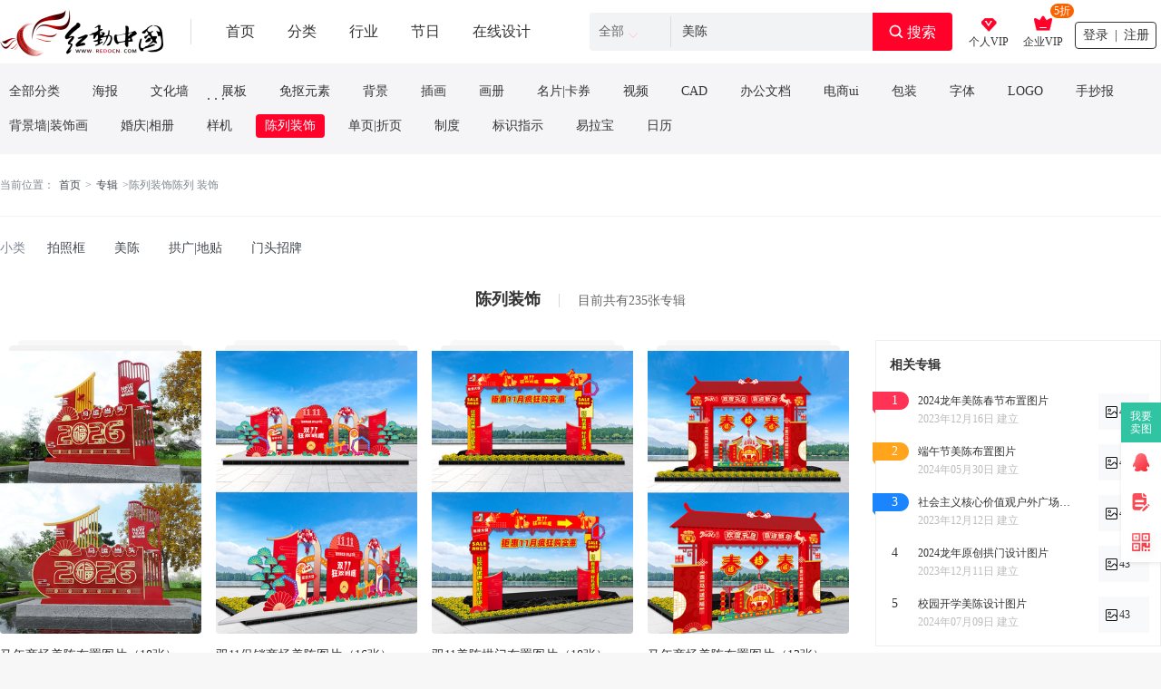

--- FILE ---
content_type: text/html; charset=gbk
request_url: https://so.redocn.com/shejigao/chenliezhuangshi/
body_size: 9247
content:
    <!DOCTYPE html>
<html>

<head>
    <meta name="renderer" content="webkit" />
    <meta http-equiv="X-UA-Compatible" content="IE=edge,chrome=1" />
    <meta http-equiv="Content-Type" content="text/html; charset=gbk" />
    <title>陈列装饰陈列  装饰_红动中国</title>
    <meta name="keywords" content="美陈" />
    <meta name="description" content="陈列装饰陈列  装饰" />
    <meta http-equiv="Cache-Control" content="no-transform " />
    <meta name="applicable-device" content="pc">
    

        <link rel="alternate" media="only screen and(max-width: 640px)" href="https://m.redocn.com/shejigao/chenliezhuangshi/">
        <meta name="mobile-agent" content="format=html5; url=https://m.redocn.com/shejigao/chenliezhuangshi/" />
            <link rel="stylesheet" type="text/css" href="https://static.redocn.com/public/css/reset.min.css?v=202508082" />
    <link rel="stylesheet" type="text/css" href="https://static.redocn.com/public/css/redocn.min.css?v=202508082" />
    <script type="text/javascript" src="https://static.redocn.com/public/js/jquery.1.8.1.min.js?v=202508082" charset="gbk"></script>
    <script type="text/javascript" src="https://static.redocn.com/public/js/layer/layer.js?v=202508082" charset="gbk"></script>
    <script>
        var current_project = "seo_so_index";
        var site = "3";
    </script>
	        <script>
var _hmt = _hmt || [];
(function() {
  var hm = document.createElement("script");
  hm.src = "https://hm.baidu.com/hm.js?d77a0d3247d8a192df6cbc62c15b7879";
  var s = document.getElementsByTagName("script")[0]; 
  s.parentNode.insertBefore(hm, s);
})();
</script>
</head>

<body>
    <div class="hd-header-vip seo-so2">
        <div class="hd-vip-nav">
            <div class="g-u-wrap-1520">
                <div class="hd-logo">
                    <a href="https://www.redocn.com/">
                        <img src="https://static.redocn.com/public/images/redocn/head_logo_seo.png" alt="红动中国">
                    </a>
                    <div class="fav_tip"></div>
                </div>
                <div class="nav-tab">
                    <em></em>
                    
                                                                                                                            <div class="nav-item ">
                                            <a href="https://www.redocn.com/" class="classify">
                                                首页                                                                                                                                            </a>
                                                                                    </div>

                                                                                                                <div class="nav-item ">
                                            <a href="https://so.redocn.com/" class="classify">
                                                分类                                                                                                                                            </a>
                                                                                    </div>

                                                                                                                <div class="nav-item ">
                                            <a href="https://sucai.redocn.com/" class="classify">
                                                行业                                                                                                                                            </a>
                                                                                    </div>

                                                                                                                <div class="nav-item ">
                                            <a href="https://www.redocn.com/sucai/" class="classify">
                                                节日                                                                                                                                            </a>
                                                                                    </div>

                                                                                                                <div class="nav-item ">
                                            <a href="https://sucai.redocn.com/editor/" class="classify">
                                                在线设计                                                                                                                                            </a>
                                                                                    </div>

                                                                                                                                                            <div class="nav-item more">
                                                <a href="javascript:;" class="classify">. . .</a>
                                                <div class="nav_slide enter_slide">
                                                                                                <div class="cate_item">
                                                    <a href="https://sucai.redocn.com/ai/">红动AI</a>
                                                                                                            <img src="https://static.redocn.com/public/images/svg/xianmian.svg" class="icon">
                                                                                                    </div>
                                                                                                                </div>
                                            </div>
                                                                                            </div>
                <div class="hd-search default-search hd-vip-search default-vip-search">
                    <div class="search-box">
                        
                            <div class="filter">
                                <div class="cur">
                                    <span>
                                        <i>全部</i>
                                    </span>
                                </div>
                                <ul>
                                    <li data-type="0" class="current"><span>全部</span></li>
                                    <li data-type="1"><span>设计稿</span></li>
                                    <li data-type="3"><span>摄影图</span></li>
                                    <li data-type="5"><span>元素库</span></li>
                                    <li data-type="2"><span>VIP素材</span></li>
                          
                                    
                                </ul>
                            </div>
                            <input type="hidden" id="search_t" name="t" value="0">
                            <input type="text" value="美陈" name="keyword" class="sear-keyword" id="keyword" placeholder="标题、素材编号、关键词" autocomplete="off">
                            <div class="search-btn">
                                <i class="iconfont">&#xe659;</i>
                                <span>搜索</span>
                            </div>
                            <div class="history-hot">
                                <div class="history">
                                    <span>搜索历史：</span>
                                    <a href="###">海报</a>
                                </div>
                                <ul>

                                </ul>
                            </div>
                            <div class="search-match"></div>
                        
                    </div>
                </div>
                <div class="user-menu" id="hd-user-menu"></div>
            </div>
        </div>
    </div><link rel="stylesheet" type="text/css" href="https://static.redocn.com/so/css/seo.min.css?v=202508082" /><script type="application/javascript" src="https://static.redocn.com/so/js/imgload.min.js?v=202508082"></script><style>
body{background:#fff;}
</style><div class="hd-seo-cate"><div class="category"><div class="g-u-wrap-1520"><a href="https://so.redocn.com/shejigao/" class="">全部分类</a><a href="https://so.redocn.com/shejigao/haibao/" class="">海报</a><a href="https://so.redocn.com/shejigao/wenhuaqiang/" class="">文化墙</a><a href="https://so.redocn.com/shejigao/zhanban/" class="">展板</a><a href="https://so.redocn.com/shejigao/miankouyuansu/" class="">免抠元素</a><a href="https://so.redocn.com/shejigao/beijing/" class="">背景</a><a href="https://so.redocn.com/shejigao/chahua/" class="">插画</a><a href="https://so.redocn.com/shejigao/huace/" class="">画册</a><a href="https://so.redocn.com/shejigao/mingpiankaquan/" class="">名片|卡券</a><a href="https://so.redocn.com/shejigao/shipin/" class="">视频</a><a href="https://so.redocn.com/shejigao/CAD/" class="">CAD</a><a href="https://so.redocn.com/shejigao/bangongwendang/" class="">办公文档</a><a href="https://so.redocn.com/shejigao/dianshangui/" class="">电商ui</a><a href="https://so.redocn.com/shejigao/baozhuangsheji/" class="">包装</a><a href="https://so.redocn.com/shejigao/ziti/" class="">字体</a><a href="https://so.redocn.com/shejigao/LOGO/" class="">LOGO</a><a href="https://so.redocn.com/shejigao/shouchaobao/" class="">手抄报</a><a href="https://so.redocn.com/shejigao/beijingqiangzhuangshihua/" class="">背景墙|装饰画</a><a href="https://so.redocn.com/shejigao/hunqingxiangce/" class="">婚庆|相册</a><a href="https://so.redocn.com/shejigao/yangji/" class="">样机</a><a href="https://so.redocn.com/shejigao/chenliezhuangshi/" class="current">陈列装饰</a><a href="https://so.redocn.com/shejigao/danyezheye/" class="">单页|折页</a><a href="https://so.redocn.com/shejigao/zhidu/" class="">制度</a><a href="https://so.redocn.com/shejigao/biaoshizhishi/" class="">标识指示</a><a href="https://so.redocn.com/shejigao/yilabao/" class="">易拉宝</a><a href="https://so.redocn.com/shejigao/rili/" class="">日历</a></div></div><div class="g-u-wrap-1520"><div class="hd-crumb"><i class="iconfont">&#xe632;</i>
			当前位置：<a href="https://so.redocn.com">首页 </a><span>&gt;</span><a href="https://so.redocn.com/shejigao/">专辑 </a><span>&gt;</span>陈列装饰陈列  装饰</div><div class="second_cate"><span>小类</span><a href="https://so.redocn.com/shejigao/paizhaokuang_s1310/" class="">拍照框</a><a href="https://so.redocn.com/shejigao/meichen_s1312/" class="">美陈</a><a href="https://so.redocn.com/shejigao/gongguangditie_s1314/" class="">拱广|地贴</a><a href="https://so.redocn.com/shejigao/mentouzhaopai_s1316/" class="">门头招牌</a></div><div class="about_cate"><div class="zj_count"><h3>陈列装饰</h3><span>目前共有235张专辑</span></div></div><div class="content"><div class="part_l"><div class="list"><div class="item"><a href="https://so.redocn.com/shejigao/manianshangchangmeichenbuzhi_v387780/" title="马年商场美陈布置图片" ><div class="img_box"><img src="https://img.redocn.com/sheji/20251119/manian2026nianyuandanbuzhidiaosu_13726352.jpg.400.jpg" alt="马年商场美陈布置图片" onload="centerImg_cate(this);" /></div><div class="zj_title"><span class="name">马年商场美陈布置图片</span><span class="count">（18张）</span></div></a></div><div class="item"><a href="https://so.redocn.com/shejigao/shuang11cuxiaoshangchangmeichen_v387443/" title="双11促销商场美陈图片" ><div class="img_box"><img src="https://img.redocn.com/sheji/20241021/shuangshiyishangchangmeichennianzhongkuanghuanmeichenkatongyuanchuang_13439241.jpg.400.jpg" alt="双11促销商场美陈图片" onload="centerImg_cate(this);" /></div><div class="zj_title"><span class="name">双11促销商场美陈图片</span><span class="count">（16张）</span></div></a></div><div class="item"><a href="https://so.redocn.com/shejigao/shuang11meichengongmenbuzhi_v387441/" title="双11美陈拱门布置图片" ><div class="img_box"><img src="https://img.redocn.com/sheji/20241021/katongyuanchuangshuangshiyishangchangmentoubuzhi_13439430.jpg.400.jpg" alt="双11美陈拱门布置图片" onload="centerImg_cate(this);" /></div><div class="zj_title"><span class="name">双11美陈拱门布置图片</span><span class="count">（18张）</span></div></a></div><div class="item"><a href="https://so.redocn.com/shejigao/manianshangchangmeichenbuzhi_v387368/" title="马年商场美陈布置图片" ><div class="img_box"><img src="https://img.redocn.com/sheji/20251021/manianmenlou_13701660.jpg.400.jpg" alt="马年商场美陈布置图片" onload="centerImg_cate(this);" /></div><div class="zj_title"><span class="name">马年商场美陈布置图片</span><span class="count">（13张）</span></div></a></div><div class="item"><a href="https://so.redocn.com/shejigao/zhongyangjiemeichenbuzhi_v387292/" title="重阳节美陈布置图片" ><div class="img_box"><img src="https://img.redocn.com/sheji/20251015/zhongyangjiemeichenfenwei_13698516.jpg.400.jpg" alt="重阳节美陈布置图片" onload="centerImg_cate(this);" /></div><div class="zj_title"><span class="name">重阳节美陈布置图片</span><span class="count">（13张）</span></div></a></div><div class="item"><a href="https://so.redocn.com/shejigao/yuanchuangyingzhongqiuqingguoqingmeichen_v387176/" title="原创迎中秋庆国庆美陈图片" ><div class="img_box"><img src="https://img.redocn.com/sheji/20250915/yuanchuangyingzhongqiuqingguoqing_13668498.jpg.400.jpg" alt="原创迎中秋庆国庆美陈图片" onload="centerImg_cate(this);" /></div><div class="zj_title"><span class="name">原创迎中秋庆国庆美陈图片</span><span class="count">（19张）</span></div></a></div><div class="item"><a href="https://so.redocn.com/shejigao/zhongqiuguoqinghuodongpaizhaokuang_v387175/" title="中秋国庆活动拍照框图片" ><div class="img_box"><img src="https://img.redocn.com/sheji/20230925/zhongqiuyuguoqingzhongqiuguoqingpaizhaokuang_13111443.jpg.400.jpg" alt="中秋国庆活动拍照框图片" onload="centerImg_cate(this);" /></div><div class="zj_title"><span class="name">中秋国庆活动拍照框图片</span><span class="count">（19张）</span></div></a></div><div class="item"><a href="https://so.redocn.com/shejigao/jianyuejiaoshijiexuanchuangongmen_v387123/" title="简约教师节宣传拱门图片" ><div class="img_box"><img src="https://img.redocn.com/sheji/20250908/jiaoshijiegongmenbuzhi_13665382.jpg.400.jpg" alt="简约教师节宣传拱门图片" onload="centerImg_cate(this);" /></div><div class="zj_title"><span class="name">简约教师节宣传拱门图片</span><span class="count">（22张）</span></div></a></div><div class="item"><a href="https://so.redocn.com/shejigao/katongjianyuejiaoshijiexuanchuanzhanban_v387122/" title="卡通简约教师节宣传展板图片" ><div class="img_box"><img src="https://img.redocn.com/sheji/20250908/xianlijiaoshijiehuodongpaizhaokuangmeichen_13665106.jpg.400.jpg" alt="卡通简约教师节宣传展板图片" onload="centerImg_cate(this);" /></div><div class="zj_title"><span class="name">卡通简约教师节宣传展板图片</span><span class="count">（33张）</span></div></a></div><div class="item"><a href="https://so.redocn.com/shejigao/tongxuexiaoyuankaixuefenweichenmei_v386888/" title="同学校园开学氛围陈美图片" ><div class="img_box"><img src="https://img.redocn.com/sheji/20250808/womenkaixuelakaixuemeichenpaizhaokuang_13637719.jpg.400.jpg" alt="同学校园开学氛围陈美图片" onload="centerImg_cate(this);" /></div><div class="zj_title"><span class="name">同学校园开学氛围陈美图片</span><span class="count">（12张）</span></div></a></div><div class="item"><a href="https://so.redocn.com/shejigao/kaixuejigongmenmeichen_v386887/" title="开学季拱门美陈图片" ><div class="img_box"><img src="https://img.redocn.com/sheji/20250827/youeryuankaixuehuanyingxintongxuekatonggongxingmeichen_13660254.jpg.400.jpg" alt="开学季拱门美陈图片" onload="centerImg_cate(this);" /></div><div class="zj_title"><span class="name">开学季拱门美陈图片</span><span class="count">（14张）</span></div></a></div><div class="item"><a href="https://so.redocn.com/shejigao/kaixuepaizhaokuangmeichenbuzhi_v386886/" title="开学拍照框美陈布置图片" ><div class="img_box"><img src="https://img.redocn.com/sheji/20250830/xuexiaokaixuejihuodongpaizhaokuangmeichensheji_13661124.jpg.400.jpg" alt="开学拍照框美陈布置图片" onload="centerImg_cate(this);" /></div><div class="zj_title"><span class="name">开学拍照框美陈布置图片</span><span class="count">（13张）</span></div></a></div><div class="item"><a href="https://so.redocn.com/shejigao/kaixuejixuepaizhaokuangmeichensheji_v386835/" title="开学季学拍照框美陈设计图片" ><div class="img_box"><img src="https://img.redocn.com/sheji/20250814/huanyingxinpengyoukaixuedianlikaixuejipaizhaokuangmeichen_13643408.jpg.400.jpg" alt="开学季学拍照框美陈设计图片" onload="centerImg_cate(this);" /></div><div class="zj_title"><span class="name">开学季学拍照框美陈设计图片</span><span class="count">（15张）</span></div></a></div><div class="item"><a href="https://so.redocn.com/shejigao/youeryuankaixuekatongpaizhaokuangmeichenbuzhi_v386781/" title="幼儿园开学卡通拍照框美陈布置图片" ><div class="img_box"><img src="https://img.redocn.com/sheji/20250811/xinxueqikaixuejipaizhaokuangmeichensheji_13638168.jpg.400.jpg" alt="幼儿园开学卡通拍照框美陈布置图片" onload="centerImg_cate(this);" /></div><div class="zj_title"><span class="name">幼儿园开学卡通拍照框美陈布置图片</span><span class="count">（20张）</span></div></a></div><div class="item"><a href="https://so.redocn.com/shejigao/womenkaixuelagongmenmeichen_v386780/" title="我们开学啦拱门美陈图片" ><div class="img_box"><img src="https://img.redocn.com/sheji/20250210/womenkaixuelagongmenmeichenyoueryuankaixuegongmen_13511460.jpg.400.jpg" alt="我们开学啦拱门美陈图片" onload="centerImg_cate(this);" /></div><div class="zj_title"><span class="name">我们开学啦拱门美陈图片</span><span class="count">（15张）</span></div></a></div><div class="item"><a href="https://so.redocn.com/shejigao/weimeijianyuezhongguoyishijiexuanchuangongmen_v386688/" title="唯美简约中国医师节宣传拱门图片" ><div class="img_box"><img src="https://img.redocn.com/sheji/20250804/fense819zhongguoyishijiehuodongpaizhaokuangmeichen_13627563.jpg.400.jpg" alt="唯美简约中国医师节宣传拱门图片" onload="centerImg_cate(this);" /></div><div class="zj_title"><span class="name">唯美简约中国医师节宣传拱门图片</span><span class="count">（10张）</span></div></a></div><div class="item"><a href="https://so.redocn.com/shejigao/819zhongguoyishijiehuodongpaizhaokuangmeichensheji_v386685/" title="819中国医师节活动拍照框美陈设计图片" ><div class="img_box"><img src="https://img.redocn.com/sheji/20250804/819zhongguoyishijiehuodongpaizhaokuangmeichensheji_13627558.jpg.400.jpg" alt="819中国医师节活动拍照框美陈设计图片" onload="centerImg_cate(this);" /></div><div class="zj_title"><span class="name">819中国医师节活动拍照框美陈设计图片</span><span class="count">（15张）</span></div></a></div><div class="item"><a href="https://so.redocn.com/shejigao/shuishangleyuanmentougongmenmeichensheji_v386684/" title="水上乐园门头拱门美陈设计图片" ><div class="img_box"><img src="https://img.redocn.com/sheji/20250729/shuishangjianianhuashuishangleyuangongmenmeichen_13625128.jpg.400.jpg" alt="水上乐园门头拱门美陈设计图片" onload="centerImg_cate(this);" /></div><div class="zj_title"><span class="name">水上乐园门头拱门美陈设计图片</span><span class="count">（11张）</span></div></a></div><div class="item"><a href="https://so.redocn.com/shejigao/xiajishuishangleyuanpaizhaokuangmeichensheji_v386552/" title="夏季水上乐园拍照框美陈设计图片" ><div class="img_box"><img src="https://img.redocn.com/sheji/20250729/shuishangleyuanhuodongpaizhaokuangmeichensheji_13625182.jpg.400.jpg" alt="夏季水上乐园拍照框美陈设计图片" onload="centerImg_cate(this);" /></div><div class="zj_title"><span class="name">夏季水上乐园拍照框美陈设计图片</span><span class="count">（28张）</span></div></a></div><div class="item"><a href="https://so.redocn.com/shejigao/bayijianjunjiejianjun98zhounianpaizhaokuangmeichen_v386525/" title="八一建军节建军98周年拍照框美陈图片" ><div class="img_box"><img src="https://img.redocn.com/sheji/20250722/hongsebayijianjunjiejianjun98zhounianpaizhaokuangmeichen_13620267.jpg.400.jpg" alt="八一建军节建军98周年拍照框美陈图片" onload="centerImg_cate(this);" /></div><div class="zj_title"><span class="name">八一建军节建军98周年拍照框美陈图片</span><span class="count">（20张）</span></div></a></div><div class="item"><a href="https://so.redocn.com/shejigao/biyejipaizhaokuangbiyemenlou_v386256/" title="毕业季拍照框毕业门楼图片" ><div class="img_box"><img src="https://img.redocn.com/sheji/20250630/biyemeichenbiyegongmen_13608528.jpg.400.jpg" alt="毕业季拍照框毕业门楼图片" onload="centerImg_cate(this);" /></div><div class="zj_title"><span class="name">毕业季拍照框毕业门楼图片</span><span class="count">（14张）</span></div></a></div><div class="item"><a href="https://so.redocn.com/shejigao/hongsejiandang104zhounianqiyijiandangjiepaizhaokuangmeichen_v386255/" title="红色建党104周年七一建党节拍照框美陈图片" ><div class="img_box"><img src="https://img.redocn.com/sheji/20250629/hongseqingzhujiandang104zhounianqiyijiandangjiepaizhaokuang_13608482.jpg.400.jpg" alt="红色建党104周年七一建党节拍照框美陈图片" onload="centerImg_cate(this);" /></div><div class="zj_title"><span class="name">红色建党104周年七一建党节拍照框美陈图片</span><span class="count">（17张）</span></div></a></div><div class="item"><a href="https://so.redocn.com/shejigao/xiajixiatianpaizhaokuangmeichen_v386227/" title="夏季夏天拍照框美陈图片" ><div class="img_box"><img src="https://img.redocn.com/sheji/20250620/bingshuangxiarijianianhuaxiajihuodongpaizhaokuangmeichen_13601995.jpg.400.jpg" alt="夏季夏天拍照框美陈图片" onload="centerImg_cate(this);" /></div><div class="zj_title"><span class="name">夏季夏天拍照框美陈图片</span><span class="count">（19张）</span></div></a></div><div class="item"><a href="https://so.redocn.com/shejigao/jinbangtimingjuezhangaokaomentoumeichen_v386032/" title="金榜题名决战高考门头美陈图片" ><div class="img_box"><img src="https://img.redocn.com/sheji/20250605/jinbangtiminggongmenzhuangyuanmenmeichen_13593527.jpg.400.jpg" alt="金榜题名决战高考门头美陈图片" onload="centerImg_cate(this);" /></div><div class="zj_title"><span class="name">金榜题名决战高考门头美陈图片</span><span class="count">（16张）</span></div></a></div><div class="item"><a href="https://so.redocn.com/shejigao/512hushijiepaizhaokuangzhaoxiangkuang_v385707/" title="512护士节拍照框照相框图片" ><div class="img_box"><img src="https://img.redocn.com/sheji/20250430/fensejianyue2025nianhushijiemeichensheji_13567972.jpg.400.jpg" alt="512护士节拍照框照相框图片" onload="centerImg_cate(this);" /></div><div class="zj_title"><span class="name">512护士节拍照框照相框图片</span><span class="count">（16张）</span></div></a></div><div class="item"><a href="https://so.redocn.com/shejigao/shangchangcuxiaomeichenduanwujiajie_v385649/" title="商场促销美陈端午佳节图片" ><div class="img_box"><img src="https://img.redocn.com/sheji/20240522/duanwushangchangmeichen_13326016.jpg.400.jpg" alt="商场促销美陈端午佳节图片" onload="centerImg_cate(this);" /></div><div class="zj_title"><span class="name">商场促销美陈端午佳节图片</span><span class="count">（10张）</span></div></a></div><div class="item"><a href="https://so.redocn.com/shejigao/chunjipaizhaokuangmeichensheji_v385185/" title="春季拍照框美陈设计图片" ><div class="img_box"><img src="https://img.redocn.com/sheji/20250305/yuehuichuntianchunjipaizhaokuangmeichensheji_13525779.jpg.400.jpg" alt="春季拍照框美陈设计图片" onload="centerImg_cate(this);" /></div><div class="zj_title"><span class="name">春季拍照框美陈设计图片</span><span class="count">（25张）</span></div></a></div><div class="item"><a href="https://so.redocn.com/shejigao/shijiedushurigongmensheji_v385147/" title="世界读书日拱门设计图片" ><div class="img_box"><img src="https://img.redocn.com/sheji/20250225/yuanchuangshijiedushurigongmen_13520519.jpg.400.jpg" alt="世界读书日拱门设计图片" onload="centerImg_cate(this);" /></div><div class="zj_title"><span class="name">世界读书日拱门设计图片</span><span class="count">（17张）</span></div></a></div><div class="item"><a href="https://so.redocn.com/shejigao/312zhishujiehuodongpaizhaokuangzhaoxiangkuang_v385114/" title="312植树节活动拍照框照相框图片" ><div class="img_box"><img src="https://img.redocn.com/sheji/20250305/312zhishujiepaizhaokuangmeichen_13526403.jpg.400.jpg" alt="312植树节活动拍照框照相框图片" onload="centerImg_cate(this);" /></div><div class="zj_title"><span class="name">312植树节活动拍照框照相框图片</span><span class="count">（37张）</span></div></a></div><div class="item"><a href="https://so.redocn.com/shejigao/shangchangfunvjiemeichen_v385113/" title="商场妇女节美陈图片" ><div class="img_box"><img src="https://img.redocn.com/sheji/20250228/sanbafunvjiemeichenshangchangfunvjiemeichen_13522820.jpg.400.jpg" alt="商场妇女节美陈图片" onload="centerImg_cate(this);" /></div><div class="zj_title"><span class="name">商场妇女节美陈图片</span><span class="count">（27张）</span></div></a></div><div class="item"><a href="https://so.redocn.com/shejigao/fensejingzhi38funvjiexuanchuanpaizhaokuangsheji_v384932/" title="粉色精致38妇女节宣传拍照框设计图片" ><div class="img_box"><img src="https://img.redocn.com/sheji/20250217/38funvjiemeichenpaizhaokuang_13516749.jpg.400.jpg" alt="粉色精致38妇女节宣传拍照框设计图片" onload="centerImg_cate(this);" /></div><div class="zj_title"><span class="name">粉色精致38妇女节宣传拍照框设计图片</span><span class="count">（25张）</span></div></a></div><div class="item"><a href="https://so.redocn.com/shejigao/xiqing2025xinnianchunjiesheniankaimenhonggongmen_v384857/" title="喜庆2025新年春节蛇年开门红拱门图片" ><div class="img_box"><img src="https://img.redocn.com/sheji/20250116/2025kaimenhongshenianchunjiegongmenmeichen_13502433.jpg.400.jpg" alt="喜庆2025新年春节蛇年开门红拱门图片" onload="centerImg_cate(this);" /></div><div class="zj_title"><span class="name">喜庆2025新年春节蛇年开门红拱门图片</span><span class="count">（15张）</span></div></a></div><div class="item"><a href="https://so.redocn.com/shejigao/hongsexiqing2025shenianyuanxiaojiemeichengongmensheji_v384856/" title="红色喜庆2025蛇年元宵节美陈拱门设计图片" ><div class="img_box"><img src="https://img.redocn.com/sheji/20250118/hongsexiqing2025shenianyuanxiaojiegongmenmentou_13504276.jpg.400.jpg" alt="红色喜庆2025蛇年元宵节美陈拱门设计图片" onload="centerImg_cate(this);" /></div><div class="zj_title"><span class="name">红色喜庆2025蛇年元宵节美陈拱门设计图片</span><span class="count">（29张）</span></div></a></div><div class="item"><a href="https://so.redocn.com/shejigao/huangsexuexiaokaixuedianlizhuangshichangjingmeichenbuzhi_v384790/" title="黄色学校开学典礼装饰场景美陈布置图片" ><div class="img_box"><img src="https://img.redocn.com/sheji/20240823/youeryuankaixuedianliyingxinpaizhaodakameichenbuzhi_13393410.jpg.400.jpg" alt="黄色学校开学典礼装饰场景美陈布置图片" onload="centerImg_cate(this);" /></div><div class="zj_title"><span class="name">黄色学校开学典礼装饰场景美陈布置图片</span><span class="count">（10张）</span></div></a></div><div class="item"><a href="https://so.redocn.com/shejigao/lansechuangyikaixuejihuodongmeichenshejibuzhi_v384789/" title="蓝色创意开学季活动美陈设计布置图片" ><div class="img_box"><img src="https://img.redocn.com/sheji/20240905/lansechuangyikaixuejihuodongmeichenshejibuzhi_13400468.jpg.400.jpg" alt="蓝色创意开学季活动美陈设计布置图片" onload="centerImg_cate(this);" /></div><div class="zj_title"><span class="name">蓝色创意开学季活动美陈设计布置图片</span><span class="count">（29张）</span></div></a></div><div class="item"><a href="https://so.redocn.com/shejigao/yuanchuang2025chunjikaixuemeichen_v384788/" title="红色喜庆原创2025春季开学美陈图片" ><div class="img_box"><img src="https://img.redocn.com/sheji/20250116/chuangyikaixuejimeichenbuzhipaizhaodakadian_13502810.jpg.400.jpg" alt="红色喜庆原创2025春季开学美陈图片" onload="centerImg_cate(this);" /></div><div class="zj_title"><span class="name">红色喜庆原创2025春季开学美陈图片</span><span class="count">（16张）</span></div></a></div><div class="item"><a href="https://so.redocn.com/shejigao/kaimenhongwutaibuzhi_v384596/" title="开门红舞台布置图片" ><div class="img_box"><img src="https://img.redocn.com/sheji/20250103/2025kaimenhongwutaibuzhisheji_13489742.jpg.400.jpg" alt="开门红舞台布置图片" onload="centerImg_cate(this);" /></div><div class="zj_title"><span class="name">开门红舞台布置图片</span><span class="count">（26张）</span></div></a></div><div class="item"><a href="https://so.redocn.com/shejigao/yuanchuang2025xinnianmeichenshenianmeichen_v384553/" title="原创2025新年美陈蛇年美陈图片" ><div class="img_box"><img src="https://img.redocn.com/sheji/20241203/2025chunjiemeichenshenianmentougongmensheji_13472628.jpg.400.jpg" alt="原创2025新年美陈蛇年美陈图片" onload="centerImg_cate(this);" /></div><div class="zj_title"><span class="name">原创2025新年美陈蛇年美陈图片</span><span class="count">（25张）</span></div></a></div><div class="item"><a href="https://so.redocn.com/shejigao/chuangyi2025shenianpaizhaokuangmeichenbuzhisheji_v384552/" title="创意2025蛇年拍照框美陈布置设计图片" ><div class="img_box"><img src="https://img.redocn.com/sheji/20241223/2025shenianyuandanchunjiexinnianpaizhaokuangmeichen_13482125.jpg.400.jpg" alt="创意2025蛇年拍照框美陈布置设计图片" onload="centerImg_cate(this);" /></div><div class="zj_title"><span class="name">创意2025蛇年拍照框美陈布置设计图片</span><span class="count">（25张）</span></div></a></div><div class="item"><a href="https://so.redocn.com/shejigao/2025shenianmeichenpaizhaokuangbuzhi_v384551/" title="2025蛇年美陈牌照框布置图片" ><div class="img_box"><img src="https://img.redocn.com/sheji/20250106/2025shenianxinchunmeichenpaizhaokuangfenweibuzhi_13491786.jpg.400.jpg" alt="2025蛇年美陈牌照框布置图片" onload="centerImg_cate(this);" /></div><div class="zj_title"><span class="name">2025蛇年美陈牌照框布置图片</span><span class="count">（15张）</span></div></a></div><div class="item"><a href="https://so.redocn.com/shejigao/2025xinnianshenianchangjingbuzhimeichenchunjiebuzhi_v384550/" title="2025新年蛇年场景布置美陈春节布置图片" ><div class="img_box"><img src="https://img.redocn.com/sheji/20250106/diaosuchangjing2025xinnianmeichenshenianxinchunzhuangshi_13495181.jpg.400.jpg" alt="2025新年蛇年场景布置美陈春节布置图片" onload="centerImg_cate(this);" /></div><div class="zj_title"><span class="name">2025新年蛇年场景布置美陈春节布置图片</span><span class="count">（30张）</span></div></a></div><div class="item"><a href="https://so.redocn.com/shejigao/jiaoshijiepaizhaokuangmeichen_v382840/" title="教师节拍照框美陈图片" ><div class="img_box"><img src="https://img.redocn.com/sheji/20240826/katongfengjiaoshijiejierihuodongpaizhaokuangzhaoxiangkuang_13394873.jpg.400.jpg" alt="教师节拍照框美陈图片" onload="centerImg_cate(this);" /></div><div class="zj_title"><span class="name">教师节拍照框美陈图片</span><span class="count">（30张）</span></div></a></div><div class="item"><a href="https://so.redocn.com/shejigao/kaixuejipaizhaokuang_v382732/" title="开学季拍照框图片" ><div class="img_box"><img src="https://img.redocn.com/sheji/20240823/womenkaixuelazhongxiaoxuekaixuejipaizhaokuangzhaoxiangkuangmeichen_13393184.jpg.400.jpg" alt="开学季拍照框图片" onload="centerImg_cate(this);" /></div><div class="zj_title"><span class="name">开学季拍照框图片</span><span class="count">（27张）</span></div></a></div><div class="item"><a href="https://so.redocn.com/shejigao/zhongguoyishijiepaizhaokuangmeichen_v382731/" title="中国医师节拍照框美陈图片" ><div class="img_box"><img src="https://img.redocn.com/sheji/20240816/weimeijianyuezhongguoyishijiexuanchuanpaizhaokuangdakadian_13389706.jpg.400.jpg" alt="中国医师节拍照框美陈图片" onload="centerImg_cate(this);" /></div><div class="zj_title"><span class="name">中国医师节拍照框美陈图片</span><span class="count">（25张）</span></div></a></div><div class="item"><a href="https://so.redocn.com/shejigao/kaixuejimeichengongmensheji_v382314/" title="开学季美陈拱门设计图片" ><div class="img_box"><img src="https://img.redocn.com/sheji/20240813/fangfeimengxiangkaixuemeichenbuzhi_13388552.jpg.400.jpg" alt="开学季美陈拱门设计图片" onload="centerImg_cate(this);" /></div><div class="zj_title"><span class="name">开学季美陈拱门设计图片</span><span class="count">（22张）</span></div></a></div><div class="item"><a href="https://so.redocn.com/shejigao/kaixuejidakapaizhaomeichen_v382145/" title="开学季打卡拍照美陈图片" ><div class="img_box"><img src="https://img.redocn.com/sheji/20240809/kaixuejihuodongmeichenbuzhisheji_13385176.jpg.400.jpg" alt="开学季打卡拍照美陈图片" onload="centerImg_cate(this);" /></div><div class="zj_title"><span class="name">开学季打卡拍照美陈图片</span><span class="count">（22张）</span></div></a></div><div class="item"><a href="https://so.redocn.com/shejigao/kaixuejihuanyingxintongxuepaizhaokuang_v382140/" title="开学季欢迎新同学拍照框图片" ><div class="img_box"><img src="https://img.redocn.com/sheji/20240809/huanyingxintongxuekaixuejihuodongxuanchuanpaizhaokuangmeichen_13385349.jpg.400.jpg" alt="开学季欢迎新同学拍照框图片" onload="centerImg_cate(this);" /></div><div class="zj_title"><span class="name">开学季欢迎新同学拍照框图片</span><span class="count">（23张）</span></div></a></div><div class="item"><a href="https://so.redocn.com/shejigao/bayijianjunjiejianjun97zhounianpaizhaokuang_v381762/" title="八一建军节建军97周年拍照框图片" ><div class="img_box"><img src="https://img.redocn.com/sheji/20240715/bayijianjunjiejianjun97zhounianpaizhaokuangzhaoxiangkuang_13367652.jpg.400.jpg" alt="八一建军节建军97周年拍照框图片" onload="centerImg_cate(this);" /></div><div class="zj_title"><span class="name">八一建军节建军97周年拍照框图片</span><span class="count">（39张）</span></div></a></div><div class="item"><a href="https://so.redocn.com/shejigao/biyejibiyepaizhaokuang_v381068/" title="毕业季毕业拍照框图片" ><div class="img_box"><img src="https://img.redocn.com/sheji/20240624/lvsexiaoqingxinyoueryuanbiyejipaizhaokuangzhaoxiangkuang_13351932.jpg.400.jpg" alt="毕业季毕业拍照框图片" onload="centerImg_cate(this);" /></div><div class="zj_title"><span class="name">毕业季毕业拍照框图片</span><span class="count">（27张）</span></div></a></div><div class="item"><a href="https://so.redocn.com/shejigao/xiaoyuankaixuemeichensheji_v380883/" title="校园开学美陈设计图片" ><div class="img_box"><img src="https://img.redocn.com/sheji/20240705/huanyingxintongxuekaixuejikaixuemeichensheji_13362123.jpg.400.jpg" alt="校园开学美陈设计图片" onload="centerImg_cate(this);" /></div><div class="zj_title"><span class="name">校园开学美陈设计图片</span><span class="count">（43张）</span></div></a></div><div class="item"><a href="https://so.redocn.com/shejigao/xiatianhuodongpaizhaokuang_v380652/" title="夏天活动拍照框图片" ><div class="img_box"><img src="https://img.redocn.com/sheji/20240705/xiatianxiatianpaizhaokuangzhaoxiangkuang_13361943.jpg.400.jpg" alt="夏天活动拍照框图片" onload="centerImg_cate(this);" /></div><div class="zj_title"><span class="name">夏天活动拍照框图片</span><span class="count">（24张）</span></div></a></div><div class="item"><a href="https://so.redocn.com/shejigao/jiandang103zhounianpaizhaokuang_v380164/" title="建党103周年拍照框图片" ><div class="img_box"><img src="https://img.redocn.com/sheji/20240621/zhongguogongchandangchengli103zhounianqiyipaizhaokuang_13351104.jpg.400.jpg" alt="建党103周年拍照框图片" onload="centerImg_cate(this);" /></div><div class="zj_title"><span class="name">建党103周年拍照框图片</span><span class="count">（20张）</span></div></a></div><div class="item"><a href="https://so.redocn.com/shejigao/gaokaozhuangyuanmen_v380120/" title="高考状元门图片" ><div class="img_box"><img src="https://img.redocn.com/sheji/20240620/chuangyigaokaozhongkaozhuangyuanmengongmenbuzhisheji_13349799.jpg.400.jpg" alt="高考状元门图片" onload="centerImg_cate(this);" /></div><div class="zj_title"><span class="name">高考状元门图片</span><span class="count">（21张）</span></div></a></div><div class="item"><a href="https://so.redocn.com/shejigao/biyedianlipaizhaokuang_v380088/" title="毕业典礼拍照框图片" ><div class="img_box"><img src="https://img.redocn.com/sheji/20240619/biyebuzaijianbiyejixuanchuanpaizhaokuang_13349185.jpg.400.jpg" alt="毕业典礼拍照框图片" onload="centerImg_cate(this);" /></div><div class="zj_title"><span class="name">毕业典礼拍照框图片</span><span class="count">（27张）</span></div></a></div><div class="item"><a href="https://so.redocn.com/shejigao/biyejipaizhaokuang_v380037/" title="毕业季拍照框图片" ><div class="img_box"><img src="https://img.redocn.com/sheji/20240618/biyepaizhaokuang_13348725.jpg.400.jpg" alt="毕业季拍照框图片" onload="centerImg_cate(this);" /></div><div class="zj_title"><span class="name">毕业季拍照框图片</span><span class="count">（23张）</span></div></a></div><div class="item"><a href="https://so.redocn.com/shejigao/fuqinjiepaizhaokuang_v379506/" title="父亲节拍照框图片" ><div class="img_box"><img src="https://img.redocn.com/sheji/20240604/ganenfuqinjieqinzihuodongxuanchuanpaizhaokuang_13338282.jpg.400.jpg" alt="父亲节拍照框图片" onload="centerImg_cate(this);" /></div><div class="zj_title"><span class="name">父亲节拍照框图片</span><span class="count">（28张）</span></div></a></div><div class="item"><a href="https://so.redocn.com/shejigao/duanwujiepaizhaokuang_v379505/" title="端午节拍照框图片" ><div class="img_box"><img src="https://img.redocn.com/sheji/20240604/qingwanxiangyouleduanwuduanwujiejieripaizhaokuang_13338271.jpg.400.jpg" alt="端午节拍照框图片" onload="centerImg_cate(this);" /></div><div class="zj_title"><span class="name">端午节拍照框图片</span><span class="count">（31张）</span></div></a></div><div class="item"><a href="https://so.redocn.com/shejigao/duanwujiemeichenbuzhi_v379262/" title="端午节美陈布置图片" ><div class="img_box"><img src="https://img.redocn.com/sheji/20240522/duanwujiemeichen_13326017.jpg.400.jpg" alt="端午节美陈布置图片" onload="centerImg_cate(this);" /></div><div class="zj_title"><span class="name">端午节美陈布置图片</span><span class="count">（46张）</span></div></a></div><div class="item"><a href="https://so.redocn.com/shejigao/520huodongmeichensheji_v378703/" title="520活动美陈设计图片" ><div class="img_box"><img src="https://img.redocn.com/sheji/20240510/520huodonggongmenmeichensheji_13315186.jpg.400.jpg" alt="520活动美陈设计图片" onload="centerImg_cate(this);" /></div><div class="zj_title"><span class="name">520活动美陈设计图片</span><span class="count">（21张）</span></div></a></div><div class="item"><a href="https://so.redocn.com/shejigao/520qingrenjiementou_v378403/" title="520情人节门头图片" ><div class="img_box"><img src="https://img.redocn.com/sheji/20240507/520qingrenjiementouqingrenjiementou_13311263.jpg.400.jpg" alt="520情人节门头图片" onload="centerImg_cate(this);" /></div><div class="zj_title"><span class="name">520情人节门头图片</span><span class="count">（22张）</span></div></a></div></div><div class="hd-page"><div class="g-u-wrap-1280"><a href="https://so.redocn.com/shejigao/chenliezhuangshi/index_1.html"   >首页</a><a class="current" href="https://so.redocn.com/shejigao/chenliezhuangshi/index_1.html"   >1</a><a  href="https://so.redocn.com/shejigao/chenliezhuangshi/index_2.html"   >2</a><a  href="https://so.redocn.com/shejigao/chenliezhuangshi/index_3.html"   >3</a><a  href="https://so.redocn.com/shejigao/chenliezhuangshi/index_4.html"   >4</a><a href="https://so.redocn.com/shejigao/chenliezhuangshi/index_2.html"   >下一页</a><a href="https://so.redocn.com/shejigao/chenliezhuangshi/index_4.html"   >尾页</a></div></div></div><div class="part_r"><div class="moudle related"><div class="related_box"><div class="title"><b>相关专辑</b><!--<a href="###" target="_blank">查看更多</a>--></div><ul><li><a href="https://so.redocn.com/shejigao/2024longnianmeichenchunjiebuzhi_v372630/" title="2024龙年美陈春节布置图片" ><div class="num top1">1</div><div class="info"><div class="name">2024龙年美陈春节布置图片</div><span>2023年12月16日 建立</span></div><div class="count">46</div></a></li><li><a href="https://so.redocn.com/shejigao/duanwujiemeichenbuzhi_v379262/" title="端午节美陈布置图片" ><div class="num top2">2</div><div class="info"><div class="name">端午节美陈布置图片</div><span>2024年05月30日 建立</span></div><div class="count">46</div></a></li><li><a href="https://so.redocn.com/shejigao/shehuizhuyihexinjiazhiguanhuwaidiaosu_v372479/" title="社会主义核心价值观户外广场雕塑图片" ><div class="num top3">3</div><div class="info"><div class="name">社会主义核心价值观户外广场雕塑图片</div><span>2023年12月12日 建立</span></div><div class="count">44</div></a></li><li><a href="https://so.redocn.com/shejigao/2024longnianyuanchuanggongmensheji_v372424/" title="2024龙年原创拱门设计图片" ><div class="num ">4</div><div class="info"><div class="name">2024龙年原创拱门设计图片</div><span>2023年12月11日 建立</span></div><div class="count">43</div></a></li><li><a href="https://so.redocn.com/shejigao/xiaoyuankaixuemeichensheji_v380883/" title="校园开学美陈设计图片" ><div class="num ">5</div><div class="info"><div class="name">校园开学美陈设计图片</div><span>2024年07月09日 建立</span></div><div class="count">43</div></a></li></ul></div></div></div></div><div class="recommend"><h3>内容推荐</h3><div class="recommend_keywords"><a href="https://so.redocn.com/shejigao/yuanchuanglongnianshangchangmeichen_v372775/" title="原创龙年商场美陈图片" >原创龙年商场美陈图片</a><a href="https://so.redocn.com/shejigao/2024longnianmeichen_v372979/" title="2024龙年美陈图片" >2024龙年美陈图片</a><a href="https://so.redocn.com/shejigao/bayijianjunjiejianjun97zhounianpaizhaokuang_v381762/" title="八一建军节建军97周年拍照框图片" >八一建军节建军97周年拍照框图片</a><a href="https://so.redocn.com/shejigao/2024yuandanmeichenlongnianshangchangmeichen_v371464/" title="2024元旦美陈龙年商场美陈图片" >2024元旦美陈龙年商场美陈图片</a><a href="https://so.redocn.com/shejigao/312zhishujiehuodongpaizhaokuangzhaoxiangkuang_v385114/" title="312植树节活动拍照框照相框图片" >312植树节活动拍照框照相框图片</a><a href="https://so.redocn.com/shejigao/xinnianshangchengmeichen_v297265/" title="新年商城美陈图片" >新年商城美陈图片</a><a href="https://so.redocn.com/shejigao/2024nianchunjiexinnianmentoumeichen_v373328/" title="2024年春节新年门头美陈图片" >2024年春节新年门头美陈图片</a><a href="https://so.redocn.com/shejigao/duanwujiepaizhaokuang_v379505/" title="端午节拍照框图片" >端午节拍照框图片</a><a href="https://so.redocn.com/shejigao/chuangyi2024longnianxinchunmeichenbuzhi_v374340/" title="创意2024龙年新春美陈布置图片" >创意2024龙年新春美陈布置图片</a><a href="https://so.redocn.com/shejigao/jiaoshijiepaizhaokuangmeichen_v382840/" title="教师节拍照框美陈图片" >教师节拍照框美陈图片</a><a href="https://so.redocn.com/shejigao/2025xinnianshenianchangjingbuzhimeichenchunjiebuzhi_v384550/" title="2025新年蛇年场景布置美陈春节布置图片" >2025新年蛇年场景布置美陈春节布置图片</a><a href="https://so.redocn.com/shejigao/2025xinnianzaoxingchunjiemeichenshenianchunjiebuzhi_v384642/" title="2025新年造型春节美陈蛇年春节布置图片" >2025新年造型春节美陈蛇年春节布置图片</a><a href="https://so.redocn.com/shejigao/lansechuangyikaixuejihuodongmeichenshejibuzhi_v384789/" title="蓝色创意开学季活动美陈设计布置图片" >蓝色创意开学季活动美陈设计布置图片</a><a href="https://so.redocn.com/shejigao/hongsexiqing2025shenianyuanxiaojiemeichengongmensheji_v384856/" title="红色喜庆2025蛇年元宵节美陈拱门设计图片" >红色喜庆2025蛇年元宵节美陈拱门设计图片</a><a href="https://so.redocn.com/shejigao/kaixueliaopaizhaokuang_v370007/" title="开学了拍照框图片" >开学了拍照框图片</a><a href="https://so.redocn.com/shejigao/xiqinglongnianmeichen_v373287/" title="喜庆龙年美陈图片" >喜庆龙年美陈图片</a><a href="https://so.redocn.com/shejigao/fuqinjiepaizhaokuang_v379506/" title="父亲节拍照框图片" >父亲节拍照框图片</a><a href="https://so.redocn.com/shejigao/xiajishuishangleyuanpaizhaokuangmeichensheji_v386552/" title="夏季水上乐园拍照框美陈设计图片" >夏季水上乐园拍照框美陈设计图片</a><a href="https://so.redocn.com/shejigao/kaixuejipaizhaokuang_v382732/" title="开学季拍照框图片" >开学季拍照框图片</a><a href="https://so.redocn.com/shejigao/shangchangfunvjiemeichen_v385113/" title="商场妇女节美陈图片" >商场妇女节美陈图片</a><a href="https://so.redocn.com/shejigao/2024longnianyuandanchunjiexinnianpaizhaokuang_v372773/" title="2024龙年元旦春节新年拍照框图片" >2024龙年元旦春节新年拍照框图片</a><a href="https://so.redocn.com/shejigao/51laodongjiemeichenlaodongjiebuzhi_v377240/" title="51劳动节美陈劳动节布置图片" >51劳动节美陈劳动节布置图片</a><a href="https://so.redocn.com/shejigao/2025shehexinchunshenianchunjiexuanchuanzhanban_v383991/" title="2025蛇贺新春蛇年春节宣传展板图片" >2025蛇贺新春蛇年春节宣传展板图片</a><a href="https://so.redocn.com/shejigao/kaimenhongwutaibuzhi_v384596/" title="开门红舞台布置图片" >开门红舞台布置图片</a><a href="https://so.redocn.com/shejigao/2024huanduchunjiemeichen_v372064/" title="2024欢度春节美陈图片" >2024欢度春节美陈图片</a><a href="https://so.redocn.com/shejigao/zhongguoyishijiepaizhaokuangmeichen_v382731/" title="中国医师节拍照框美陈图片" >中国医师节拍照框美陈图片</a><a href="https://so.redocn.com/shejigao/shehexinchunyuandanxuanchuanhaibao_v384416/" title="蛇贺新春元旦宣传海报图片" >蛇贺新春元旦宣传海报图片</a><a href="https://so.redocn.com/shejigao/chuangyi2025shenianpaizhaokuangmeichenbuzhisheji_v384552/" title="创意2025蛇年拍照框美陈布置设计图片" >创意2025蛇年拍照框美陈布置设计图片</a><a href="https://so.redocn.com/shejigao/yuanchuang2025xinnianmeichenshenianmeichen_v384553/" title="原创2025新年美陈蛇年美陈图片" >原创2025新年美陈蛇年美陈图片</a><a href="https://so.redocn.com/shejigao/chunjipaizhaokuangmeichensheji_v385185/" title="春季拍照框美陈设计图片" >春季拍照框美陈设计图片</a><a href="https://so.redocn.com/shejigao/hunianmeichen_v1455/" title="虎年美陈图片" >虎年美陈图片</a><a href="https://so.redocn.com/shejigao/xiatianhuodongpaizhaokuang_v380652/" title="夏天活动拍照框图片" >夏天活动拍照框图片</a><a href="https://so.redocn.com/shejigao/xiyingzhongqiuzhongqiumeichenfenwei_v387174/" title="喜迎中秋中秋美陈氛围图片" >喜迎中秋中秋美陈氛围图片</a><a href="https://so.redocn.com/shejigao/biyejipaizhaokuang_v380037/" title="毕业季拍照框图片" >毕业季拍照框图片</a><a href="https://so.redocn.com/shejigao/kaixuejihuanyingxintongxuepaizhaokuang_v382140/" title="开学季欢迎新同学拍照框图片" >开学季欢迎新同学拍照框图片</a></div></div></div><!-- 2020.04.01  --><div class="hd-footer"><div class="hot_so"><div class="g-u-wrap-1520" ><div class="footer_tabs"><ul class="tab_menu"><li class="current" data-class="tag_words"><h3 style="color: #333;height: 28px;line-height: 28px;font-size: 24px;">热门图片</h3></li></ul><div class="tab_box footer_box"><div class="tag_words"><a href="/kaixue/bfaad1a7c3c0b3c2.htm" target="_blank"  style="color: #333;font-size: 14px;">开学美陈</a><a href="/xinnian/d0c2c4eac3c0b3c2.htm" target="_blank"  style="color: #333;font-size: 14px;">新年美陈</a><a href="/guoqingjie/b9fac7ecc3c0b3c2.htm" target="_blank"  style="color: #333;font-size: 14px;">国庆美陈</a><a href="/shenian/c9dfc4eac3c0b3c2.htm" target="_blank"  style="color: #333;font-size: 14px;">蛇年美陈</a><a href="/meichen/b1cfd2b5c3c0b3c2.htm" target="_blank"  style="color: #333;font-size: 14px;">毕业美陈</a><a href="/2025/32303235c3c0b3c2.htm" target="_blank"  style="color: #333;font-size: 14px;">2025美陈</a><a href="/meichen/b6cbcee7c3c0b3c2.htm" target="_blank"  style="color: #333;font-size: 14px;">端午美陈</a><a href="/chunjie/b4babddac3c0b3c2.htm" target="_blank"  style="color: #333;font-size: 14px;">春节美陈</a><a href="/longnian/32303234c1fac4eac3c0b3c2.htm" target="_blank"  style="color: #333;font-size: 14px;">2024龙年美陈</a><a href="/meichen/b4baccecc3c0b3c2.htm" target="_blank"  style="color: #333;font-size: 14px;">春天美陈</a><a href="/zhongqiujie/d6d0c7efc3c0b3c2.htm" target="_blank"  style="color: #333;font-size: 14px;">中秋美陈</a><a href="/dangjian/b5b3bda8c3c0b3c2.htm" target="_blank"  style="color: #333;font-size: 14px;">党建美陈</a><a href="/meichen/b8dfbfbcc3c0b3c2.htm" target="_blank"  style="color: #333;font-size: 14px;">高考美陈</a><a href="/meichen/bdcccaa6bddac3c0b3c2.htm" target="_blank"  style="color: #333;font-size: 14px;">教师节美陈</a><a href="/meichen/bfaad1a7bcbec3c0b3c2.htm" target="_blank"  style="color: #333;font-size: 14px;">开学季美陈</a><a href="/meichen/d4cbb6afbbe1c3c0b3c2.htm" target="_blank"  style="color: #333;font-size: 14px;">运动会美陈</a><a href="/youeryuan/d3d7b6f9d4b0c3c0b3c2.htm" target="_blank"  style="color: #333;font-size: 14px;">幼儿园美陈</a><a href="/dushu/b6c1cae9c3c0b3c2.htm" target="_blank"  style="color: #333;font-size: 14px;">读书美陈</a><a href="/meichen/d1a7d0a3c3c0b3c2.htm" target="_blank"  style="color: #333;font-size: 14px;">学校美陈</a></div></div></div></div></div></div></div><div class="hd-footer">
		<div class="redocn_footer">
		<div class="g-u-wrap-1280">
			<div class="interlinkage">
				<a href="https://sucai.redocn.com/zuixinshejigao/" target="_blank">最新素材</a>
				<a href="https://so.redocn.com/tag/" target="_blank">热门标签</a>
				<a href="https://www.redocn.com/sitemap.htm" target="_blank">网站导航</a>
				<a href="https://user.redocn.com/chongzhi" target="_blank" rel="nofollow">账号充值</a>
				<a href="https://help.redocn.com/Index/zhinan" target="_blank "  rel="nofollow">新手指南</a>
				<a href="https://help.redocn.com/" target="_blank"  rel="nofollow">帮助中心</a>
				<a href="https://help.redocn.com/hd/" target="_blank"  rel="nofollow">红动简介</a>
				<a href="https://help.redocn.com/Index/helplist/id/73" target="_blank"  rel="nofollow">版权说明</a>
								<a href="https://m.redocn.com/shejigao/chenliezhuangshi/" class="change_btn"  ><em></em>手机版</a>
							</div>
			<div class="about_redocn">
				<div class="brief">
					<img src="https://static.redocn.com/zhuanji/images/3star.png">
					<div class="txt">
						<span style="font-size: 32px">专业在线设计服务平台</span>
						<span style="font-size: 16px">找设计，上红动</span>
					</div>
				</div>
				<div class="kf">
					<div class="title">联系客服</div>
					<div class="kf_contact">
						
						<a href="https://wpa.b.qq.com/cgi/wpa.php?ln=1&key=XzgwMDA4OTE5Ml80NzU3NzZfODAwMDg5MTkyXzJf" rel="nofollow" target="_blank" class="kf_qq">
							<dl>
								<dd></dd>
								<dt>
									<span>在线客服</span>
									<span class="num">800089192</span>
									<em>点击咨询</em>
								</dt>
							</dl>
						</a>
					</div>
					<div class="kf_time">
						<span>周一至周五8:30-11:30 13:00-18:00</span>
						<span>法定假日休息</span>
					</div>
				</div>
				
			</div>
			<div class="ft_copyright">
				<div class="txt">
					<span class="copy_right">Copyright &copy 2021 红动中国 | <a href="https://beian.miit.gov.cn" style="color:#666666;" rel="nofollow" target="_blank">浙ICP备2021015139号-1</a> <!--| 增值电信业务经营许可证：<a href="https://beian.miit.gov.cn" style="color:#666666;" rel="nofollow" target="_blank">浙B2-20160630</a>--></span>
					<span>若您的权利被侵害请联系红动中国 copyright@redocn.com</span>
					<p>本公司网络广告用字经北大方正电子有限公司授权许可 &ensp; &ensp;</p>
				</div>
				<a target="cyxyv" href="https://v.yunaq.com/certificate?domain=www.redocn.com&from=label&code=90020" class="anquan"><img src="https://static.redocn.com/public/images/label_sm_90020.png"></a>	
			</div>
		</div>
	</div>
</div>
</body>	
</html>
    <script>
         var page_type ="";
         var sucai_leixing ="";
         var dafenlei="";
         var xiaofenlei="";
         var seo_name="";
         var search_keyword ="";
		 var search_result_num = "0";
         var search_type="";
         var sucai_sale_mode="";
         var sucai_is_copyright=false;
         var sucai_price="";
         var sucai_author="";
    </script>
	<script type="text/javascript" src="https://static.redocn.com/public/js/redocn.min.js?v=202508082"></script>

<!--以图搜图利用ajaxSubmit()提交表单使用jquery.form.js-->
<script type="text/JavaScript" src="https://static.redocn.com/public/js/jquery.form.js"></script>
<!-- redocn统计开始-->
<script>
    var static_domian="https://static.redocn.com";
    (function() {
        var hm = document.createElement('script');
        hm.async = true;
        hm.src = static_domian+'/public/js/browse.min.js';
        var s = document.getElementsByTagName('script')[0];
        s.parentNode.insertBefore(hm, s);
    })();
</script>
<!--redocn统计结束-->
<script>
	if(isMobile(navigator.userAgent))
	{
		var mobileUrl = "https://m.redocn.com/shejigao/chenliezhuangshi/";
		checkPcUrl();
	}
</script>


--- FILE ---
content_type: text/css
request_url: https://static.redocn.com/public/css/reset.min.css?v=202508082
body_size: 721
content:
*{box-sizing:content-box}html,body,h1,h2,h3,h4,h5,h6,div,dl,dt,dd,ul,ol,li,p,blockquote,pre,hr,figure,table,caption,th,td,form,fieldset,legend,input,button,textarea,menu{margin:0;padding:0}header,footer,section,article,aside,nav,hgroup,address,figure,figcaption,menu,details{display:block}table{border-collapse:collapse;border-spacing:0}caption,th{text-align:left;font-weight:normal}html,body,fieldset,img,iframe,abbr{border:0}i,cite,em,var,address,dfn{font-style:normal}[hidefocus],summary{outline:0}li{list-style:none}h1,h2,h3,h4,h5,h6,small{font-size:100%}sup,sub{font-size:83%}pre,code,kbd,samp{font-family:inherit}q:before,q:after{content:none}textarea{overflow:auto;resize:none}label,summary{cursor:default}a,button{cursor:pointer}h1,h2,h3,h4,h5,h6,em,strong,b{font-weight:bold}del,ins,u,s,a,a:hover{text-decoration:none}body,textarea,input,button,select,keygen,legend{font:12px/1.14 microsoft yahei,\5b8b\4f53;color:#333;outline:0}html,body{min-width:1280px;width:100%;background:#f7f7f7;font-family:"微软雅黑","microsoft yahei"}a,a:hover{color:#333}input[type="submit"],input[type="reset"],input[type="button"],input{border-radius:0}input::-webkit-input-placeholder{color:#ccc}input::-moz-placeholder{color:#ccc}input::-ms-input-placeholder{color:#ccc}textarea::-webkit-input-placeholder{color:#ccc}textarea::-moz-placeholder{color:#ccc}textarea::-ms-input-placeholder{color:#ccc}.placeholder-fff::-webkit-input-placeholder{color:#fff}.placeholder-fff::-moz-placeholder{color:#fff}.placeholder-fff::-ms-input-placeholder{color:#fff}

--- FILE ---
content_type: text/css
request_url: https://static.redocn.com/public/css/redocn.min.css?v=202508082
body_size: 17813
content:
@font-face{font-family:iconfont;src:url(//at.alicdn.com/t/font_1877407_jsk6v6dr1mg.woff2?t=1653387257362) format('woff2'),url(//at.alicdn.com/t/font_1877407_jsk6v6dr1mg.woff?t=1653387257362) format('woff'),url(//at.alicdn.com/t/font_1877407_jsk6v6dr1mg.ttf?t=1653387257362) format('truetype'),url(//at.alicdn.com/t/font_1877407_jsk6v6dr1mg.svg?t=1653387257362#iconfont) format('svg')}.iconfont{font-family:iconfont!important;font-size:16px;font-style:normal;-webkit-font-smoothing:antialiased;-webkit-text-stroke-width:.2px;-moz-osx-font-smoothing:grayscale}@media only screen and (min-width:1799px){.g-u-company-1720{width:1720px;margin:0 auto}}@media only screen and (max-width:1799px){.g-u-company-1720{width:1520px;margin:0 auto}}@media only screen and (max-width:1599px){.g-u-company-1720{width:1280px;margin:0 auto}}.g-u-wrap-1720{width:1720px;margin:0 auto}.g-u-wrap-1520{width:1520px;margin:0 auto}@media only screen and (max-width:1779px){.g-u-wrap-1720{width:1280px;margin:0 auto}}@media only screen and (max-width:1579px){.g-u-wrap-1520{width:1280px;margin:0 auto}}.g-u-wrap-1380{width:1380px;margin:0 auto}.g-u-wrap-1280{width:1280px;margin:0 auto}.g-u-wrap-1280{width:1280px;margin:0 auto}.g-u-wrap-1260{width:1260px;margin:0 auto}.g-u-wrap-1080{width:1080px;margin:0 auto}.g-u-wrap-1000{width:1000px;margin:0 auto}.mask{display:block}input::-ms-clear,select::-ms-expand{display:none}#hd-reglogin{display:none;width:716px;height:480px}.hd-login{width:716px;height:480px;background:#fff;overflow:hidden;z-index:100}.hd-login .loginimg{float:left;width:316px;height:480px}.hd-login .login-content{float:left;width:336px;height:413px;padding:30px 32px;position:relative}.hd-login .close{position:absolute;right:0;top:0;width:42px;height:41px;background:url(../images/redocn/close_bg.png) no-repeat}.hd-login .close a{position:absolute;top:0;right:0;width:24px;height:24px;line-height:24px;text-align:center;font-size:12px;color:#c6c6c6}.hd-login .close a:hover{color:#cf1322}.hd-login .logo{width:172px;margin:0 auto}.hd-login .logo img{display:block;width:100%}.hd-login .logo .logo-txt{height:14px;line-height:14px;font-size:12px;color:#833d3a;letter-spacing:.7px}.hd-login .login-title{margin-top:32px;border-top:1px solid #ddd;position:relative}.hd-login .login-title span{position:absolute;left:50%;top:-7px;margin-left:-60px;width:120px;height:14px;line-height:14px;text-align:center;background:#fff;color:#999;font-size:12px}.hd-login .login-title .similar-tip{display:none;position:absolute;left:50%;top:-7px;margin-left:-110px;width:220px;height:14px;line-height:14px;text-align:center;background:#fff;color:#999;font-size:12px}.hd-login .login-other{padding-top:52px}.hd-login .login-other .third-party{height:64px}.hd-login .login-other .third-party a{float:left;width:64px;height:64px;margin:0 0 0 24px;background:url(../images/redocn/icon_public.png) no-repeat;position:relative}.hd-login .login-other .third-party a.fast-qq{margin-left:83px;background-position:0 -548px}.hd-login .login-other .third-party a.fast-weixin{margin-left:40px;background-position:-79px -548px}.hd-login .login-other .third-party a.fast-weibo{display:none;background-position:-158px -548px}.hd-login .login-other .third-party a.fast-zfb{display:none;background-position:-237px -548px}.hd-login .login-other .third-party a:hover{opacity:.8}.hd-login .login-other .third-party a em{position:absolute;top:-24px;left:50%;width:40px;height:20px;line-height:20px;text-align:center;background:#fc6621;color:#fff;border-radius:10px;margin-left:-20px;font-weight:400}.hd-login .login-other .show-all{display:block;margin-top:26px;font-size:12px;color:#ccc;text-align:center}.hd-login .login-other .show-all:hover{color:#cf1322}.hd-login .login-weixin{display:none}.hd-login .login-weixin .code-box{width:200px;height:200px;margin:15px auto 0;overflow:hidden}.hd-login .login-weixin .code-box .icon_loading{display:block;margin:38px auto}.hd-login .login-weixin p{line-height:20px;text-align:center}.hd-login .mobile-account{display:none;padding-top:30px}.hd-login .mobile-account .group-list{width:100%;padding-bottom:20px;position:relative}.hd-login .mobile-account .group-list .section{height:36px;line-height:36px;border-bottom:1px solid #ededed}.hd-login .mobile-account .group-list .label{float:left;width:40px;margin-right:20px;text-align:right;color:#666}.hd-login .mobile-account .group-list .inputbox{float:left;padding-right:32px;position:relative}.hd-login .mobile-account .group-list .inputbox input{height:36px;line-height:36px;border:none;font-size:12px}.hd-login .mobile-account .group-list .inputbox input.w-304{width:240px}.hd-login .mobile-account .group-list .inputbox input.w-168{width:110px}.hd-login .mobile-account .group-list .inputbox .clear-btn{display:none;position:absolute;right:0;top:0;width:32px;height:36px;line-height:36px;text-align:center;color:#dadada;font-size:14px}.hd-login .mobile-account .group-list .inputbox .clear-btn:hover{color:#cf1322}.hd-login .mobile-account .group-list .imgverifycode{float:right;height:36px;cursor:pointer}.hd-login .mobile-account .group-list .getcode{float:right;width:126px;height:36px;line-height:36px;text-align:center;background:#e0e0e0;color:#fff;cursor:default}.hd-login .mobile-account .group-list .getcode-click{background:#ff2536;color:#fff;cursor:pointer}.hd-login .mobile-account .group-list .self-error{display:none;position:absolute;top:36px;right:0;line-height:18px;text-align:right;color:#ee3b3b;font-size:12px}.hd-login .mobile-account .select-account{display:none;position:absolute;top:48px;left:0;width:302px;padding:16px;border:1px solid #eee;box-shadow:0 2px 4px 0 rgba(0,0,0,.25);background:#fff;color:#939393;font-size:12px;z-index:2}.hd-login .mobile-account .select-account em{position:absolute;top:-7px;left:10px;width:19px;height:7px;background:url(../images/redocn/icon_tishi_arrow.png) no-repeat}.hd-login .mobile-account .select-account p{line-height:18px}.hd-login .mobile-account .select-account ul{overflow:hidden}.hd-login .mobile-account .select-account li{float:left;padding:0 6px;height:24px;line-height:24px;border:1px dashed #e6e6e6;border-radius:2px;margin:8px 8px 0 0;cursor:pointer}.hd-login .mobile-account .select-account li.current{border:1px solid #ff503d;color:#ff503d}.hd-login .mobile-account .select-account li:hover{border:1px solid #ff503d;color:#ff503d}.hd-login .selected-account{display:none;position:absolute;top:36px;left:0;width:100%;height:18px;line-height:18px;color:#939393;font-size:12px}.hd-login .mobile-account .selected-account .reelect{float:right;color:#ff5947}.hd-login .mobile-account .selected-account .reelect:hover{color:#cf1322}.hd-login .mobile-account .btnbox{padding-top:20px;position:relative}.hd-login .mobile-account .btnbox .submit-tip{display:none;position:absolute;top:0;left:0;width:100%;color:#ee3b3b;font-size:12px;text-align:center}.hd-login .mobile-account .login-btn{display:block;width:100%;height:40px;line-height:40px;text-align:center;background:#ededed;border-radius:4px;font-size:14px;color:#999;cursor:default}.hd-login .mobile-account .login-btn-click{background:#ed3030;color:#fff;cursor:pointer}.hd-login .mobile-account .forget-pwd{display:inline-block;margin-top:8px;color:#bbb;font-size:12px}.hd-login .mobile-account .forget-pwd:hover{color:#cf1322}.hd-login .other-enter{position:absolute;bottom:30px;left:32px;width:336px;height:16px;line-height:16px;font-size:12px}.hd-login .other-enter .group{float:left;height:16px}.hd-login .other-enter .group a{float:left;padding:0 8px;color:#999;border-right:1px solid #999}.hd-login .other-enter .group a:last-child{border:none}.hd-login .other-enter .change-register{float:right;color:#ff5947}.hd-login .other-enter a.current,.hd-login .other-enter a:hover{color:#cf1322}.hd-register{display:none;width:716px;height:480px;background:#fff;border-radius:4px;overflow:hidden;z-index:100}.hd-register .registerimg{float:left;width:316px;height:480px}.hd-register .register-content{float:left;width:336px;height:413px;padding:30px 32px;position:relative}.hd-register .close{position:absolute;right:0;top:0;width:42px;height:41px;background:url(../images/redocn/close_bg.png) no-repeat}.hd-register .close a{position:absolute;top:0;right:0;width:24px;height:24px;line-height:24px;text-align:center;font-size:12px;color:#c6c6c6}.hd-register .close a:hover{color:#cf1322}.hd-register .logo{width:172px;margin:0 auto}.hd-register .logo img{display:block;width:100%}.hd-register .logo .logo-txt{height:14px;line-height:14px;font-size:12px;color:#833d3a;letter-spacing:.7px}.hd-register .register-title{margin-top:32px;border-top:1px solid #ddd;position:relative}.hd-register .register-title span{position:absolute;left:50%;top:-7px;margin-left:-30px;width:60px;height:14px;line-height:14px;text-align:center;background:#fff;color:#999;font-size:12px}.hd-register .register-form{padding-top:30px}.hd-register .register-form2{display:none}.hd-register .register-form .group-list{width:100%;padding-bottom:20px;position:relative}.hd-register .register-form .group-list .section{height:36px;line-height:36px;border-bottom:1px solid #ededed}.hd-register .register-form .group-list .label{float:left;width:54px;margin-right:20px;text-align:right;color:#666}.hd-register .register-form .group-list .inputbox{float:left;padding-right:32px;position:relative}.hd-register .register-form .group-list .inputbox input{height:36px;line-height:36px;border:none;font-size:12px}.hd-register .register-form .group-list .inputbox input.w-304{width:230px}.hd-register .register-form .group-list .inputbox input.w-168{width:100px}.hd-register .register-form .group-list .inputbox .clear-btn{display:none;position:absolute;right:0;top:0;width:32px;height:36px;line-height:36px;text-align:center;color:#dadada;font-size:14px}.hd-register .register-form .group-list .inputbox .clear-btn:hover{color:#cf1322}.hd-register .register-form .group-list .imgverifycode{float:right;height:36px;cursor:pointer}.hd-register .register-form .group-list .getcode{float:right;width:126px;height:36px;line-height:36px;text-align:center;background:#e0e0e0;color:#fff;cursor:default}.hd-register .register-form .group-list .getcode-click{background:#ff2536;color:#fff;cursor:pointer}.hd-register .register-form .group-list .self-error{display:none;position:absolute;top:36px;right:0;line-height:18px;text-align:right;color:#ee3b3b;font-size:12px}.hd-register .register-form .group-list .self-error a{color:#ee3b3b;text-decoration:underline}.hd-register .register-form .reg-next{display:block;width:100%;height:40px;line-height:40px;text-align:center;background:#ededed;border-radius:4px;font-size:14px;color:#999;cursor:default}.hd-register .register-form .reg-next-click{background:#ed3030;color:#fff;cursor:pointer}.hd-register .register-form .register-btn{display:block;width:100%;height:40px;line-height:40px;text-align:center;background:#ededed;border-radius:4px;font-size:14px;color:#999;cursor:default}.hd-register .register-form .register-btn-click{background:#ed3030;color:#fff;cursor:pointer}.hd-register .register-form .register-prev{display:block;width:334px;height:38px;line-height:38px;margin-top:10px;text-align:center;background:#fff;border:1px solid #d0d0d0;border-radius:4px;font-size:14px;color:#999}.hd-register .register-form .register-prev:hover{border:1px solid #ed3030;background:#ed3030;color:#fff}.hd-register .reg-protocol{margin-top:10px;line-height:14px;font-size:12px;color:#bbb}.hd-register .reg-protocol a{color:#ed3030}.hd-register .reg-protocol a:hover{text-decoration:underline}.hd-register .other-enter{position:absolute;bottom:30px;left:32px;width:336px;height:16px;line-height:16px;font-size:12px}.hd-register .other-enter .group{float:left;height:16px}.hd-register .other-enter .group a{float:left;padding:0 8px;color:#999;border-right:1px solid #999}.hd-register .other-enter .group a:last-child{border:none}.hd-register .other-enter a:hover{color:#cf1322}.guanggao_container{margin-top:20px}#top_gg .guanggao_container:first-child{margin-top:0}.guanggao_container a,.guanggao_container img{display:block;width:100%}.big_vip_gg{position:fixed;bottom:0;right:0;width:100%;z-index:100;overflow:hidden}.big_vip_gg .link{display:block}.big_vip_gg img{display:block;width:100%}.big_vip_gg .cutdown{position:absolute;right:0;top:0;padding:0 16px;height:40px;line-height:40px;background:#e0dedf;border-radius:20px 0 0 20px;color:#999;font-size:14px}.big_vip_gg_new{position:fixed;bottom:0;right:0;width:100%;height:100%;z-index:100;overflow:hidden;background:rgba(0,0,0,.5)}.big_vip_gg_new .box{position:absolute;top:50%;left:50%;width:590px;height:590px;margin:-295px 0 0 -295px}.big_vip_gg_new .link{display:block;width:590px;height:590px}.big_vip_gg_new img{display:block;width:100%}.big_vip_gg_new .receive{position:absolute;bottom:70px;left:100px;width:390px;height:75px}.big_vip_gg_new .close_btn{position:absolute;left:50%;top:50%;width:40px;height:40px;margin:-317px 0 0 323px;background:url(../images/redocn/vip_gg_guanbi.png) no-repeat}.small_vip_gg_new{display:none;position:fixed;bottom:364px;right:0;width:87px;z-index:100;overflow:hidden}.small_vip_gg_new .close_btn{display:block;width:22px;height:22px;margin-left:65px;background:url(../images/redocn/vip_gg_guanbi_small.png) no-repeat}.small_vip_gg_new .link{display:block;width:87px;height:96px;margin-top:12px}.small_vip_gg_new img{display:block;width:100%}.company_vip_activity{display:none;position:fixed;top:96px;right:60px;width:688px;height:418px;z-index:100}.company_vip_activity .content{width:608px;height:288px;padding:38px 40px 30px;background:url(../images/redocn/bg_qiyevip@1x.png) no-repeat}.company_vip_activity .content p{line-height:28px;font-size:18px;color:#fff}.company_vip_activity .content p span{color:#eec785}.company_vip_activity .content ul{margin-top:20px;padding:24px 0 0;background:rgba(255,255,255,.6);box-shadow:0 0 4px 0 rgba(255,255,255,.82);border-radius:6px;overflow:hidden}.company_vip_activity .content li{float:left;margin:0 15px 24px 25px;height:20px;line-height:20px;padding-left:24px;color:rgba(0,0,0,.5);font-size:14px}.company_vip_activity .content li.one{background:url(../images/redocn/icon1_xiazai@1x.png) no-repeat left center}.company_vip_activity .content li.two{background:url(../images/redocn/icon2_tuandui@1x.png) no-repeat left center}.company_vip_activity .content li.three{background:url(../images/redocn/icon3_taocan@1x.png) no-repeat left center}.company_vip_activity .content li.four{background:url(../images/redocn/icon4_banquan@1x.png) no-repeat left center}.company_vip_activity .content .tip{margin-top:6px;line-height:18px;color:#a0a5d0;font-size:12px}.company_vip_activity .content .go_recharge{display:block;margin-top:20px;width:604px;height:48px;line-height:48px;text-align:center;background:linear-gradient(180deg,#f8e5bb 0,#eec785 100%);border-radius:6px;border:1px solid rgba(255,255,255,.2);color:#060b39;font-size:16px}.company_vip_activity .content .go_recharge:hover{background:#eec785}.company_vip_activity .close_btn{position:absolute;bottom:10px;left:50%;width:40px;height:40px;margin-left:-20px;background:url(../images/redocn/icon_guanbi@1x.png) no-repeat;cursor:pointer}.fix-remand-box{position:fixed;top:0;left:0;z-index:9999999999;width:100%;height:100%;background:rgba(0,0,0,.7)}.fix_remand{position:fixed;top:50%;left:50%;width:500px;height:350px;margin:-175px 0 0 -250px;padding:20px 0;color:#333;background:#fff;font-family:'microsoft yahei','?????????'}.fix_remand h2{font-size:24px;line-height:36px;text-align:center;font-weight:400}.fix_remand .fix-close{position:absolute;right:10px;top:10px;display:inline-block;width:25px;height:25px;background:url(../images/public.png?t=20190927) no-repeat;background-position:-240px -590px}.fix_remand .demand-publish2{overflow:hidden;zoom:1}.fix_remand .demand-publish2 dl{margin:27px 0 0 110px;overflow:hidden;zoom:1}.fix_remand .demand-publish2 dt{float:left;width:45px;height:52px;margin-right:10px}.fix_remand .demand-publish2 dt.fw-kuai{background:url(../images/kuai.png?t=20190927) no-repeat}.fix_remand .demand-publish2 dt.sj-you{background:url(../images/you.png?t=20190927) no-repeat}.fix_remand .demand-publish2 dt.jg-bao{background:url(../images/bao.png?t=20190927) no-repeat}.fix_remand .demand-publish2 dd{float:left;line-height:52px}.fix_remand .demand-publish2 dd span{font-size:20px;color:#323232;line-height:28px}.fix_remand .demand-publish2 dd em{font-size:16px;color:#999;margin-left:10px;font-weight:400}.fix_remand .demand-publish2 dd em b{display:inline-block;margin:0 3px}.fix_remand .demand-publish2 .publish-btn{float:left;width:241px;height:42px;line-height:42px;text-align:center;font-size:16px;font-weight:700;color:#fff;margin:28px 10px 0 110px;background:#991010;border-radius:5px;font-family:'????'}.fix_remand .demand-publish2 .fix-click-hide{position:absolute;bottom:40px}.hd-header-vip{position:relative}.hd-header-vip .picture-carousel{position:relative;width:100%;height:420px;overflow:hidden}.hd-header-vip .picture-carousel .swiper-container,.hd-header-vip .picture-carousel .swiper-wrapper{width:100%;height:420px}.hd-header-vip .picture-carousel .swiper-slide{float:left;width:100%;height:420px}.hd-header-vip .picture-carousel .swiper-slide a{display:block;width:100%;height:420px}.hd-header-vip .picture-carousel .arrow{display:none;position:absolute;top:50%;margin-top:-30px;width:32px;height:60px;background:#000;background:rgba(0,0,0,.2);color:#fff;font-size:14px;text-align:center;line-height:60px;z-index:5}.hd-header-vip .picture-carousel .arrow-left{left:0}.hd-header-vip .picture-carousel .arrow-right{right:0}.hd-header-vip .picture-carousel:hover .arrow{display:block}.hd-header-vip .picture-carousel .pagination{position:absolute;left:0;right:0;bottom:20px;height:8px;text-align:center;z-index:5}.hd-header-vip .picture-carousel .pagination .swiper-pagination-switch{display:inline-block;width:8px;height:8px;margin:0 4px;text-indent:-999em;border-radius:4px;cursor:pointer;background:#8b8b8b;background:rgba(139,139,139,.3)}.hd-header-vip .picture-carousel .pagination .swiper-active-switch{width:20px;background:#fff}.hd-header-vip .hd-vip-nav{position:absolute;top:0;left:0;width:100%;height:96px;background:#333;background:linear-gradient(180deg,rgba(0,0,0,.7) 0,rgba(0,0,0,.02) 100%);z-index:9}.hd-header-vip .hd-vip-nav .hd-logo{position:relative;float:left;width:200px;height:96px}.hd-header-vip .hd-vip-nav .hd-logo a{display:block;position:relative;z-index:9}.hd-header-vip .hd-vip-nav .hd-logo .fav_tip{display:none;position:absolute;left:0;top:0;width:231px;height:138px;background:url(../images/redocn/logo_fav_tip.png) no-repeat;z-index:8}.hd-header-vip .hd-vip-nav .hd-logo:hover .fav_tip{display:block}.hd-vip-nav .nav-tab{float:left;width:1060px;margin:0 auto;text-align:center;height:96px}@media only screen and (max-width:1780px){.hd-vip-nav .nav-tab{width:820px}}.hd-vip-nav .nav-tab .nav-item{display:inline-block}.hd-vip-nav .nav-tab .nav-item .classify{position:relative;display:block;padding:0 18px;height:96px;line-height:96px;font-size:16px;color:#fff}.hd-vip-nav .nav-tab .nav-item .classify .icon{position:absolute;top:22px;right:-22px;width:40px;height:20px}.hd-vip-nav .nav-tab .nav-item:hover .classify{color:#ff0129}.hd-vip-nav .nav-tab .nav-item .cate_slide{display:none;position:absolute;top:80px;left:50%;width:1028px;max-height:546px;padding:0 12px 0 32px;background:#fff;margin-left:-532px;overflow:hidden;text-align:left;overflow:auto;box-shadow:0 2px 26px 6px rgb(0 0 0 / 20%);z-index:9}.hd-vip-nav .nav-tab .nav-item .cate_slide::-webkit-scrollbar{width:16px;background:#eee}.hd-vip-nav .nav-tab .nav-item .cate_slide::-webkit-scrollbar-thumb{background:#ccc;border-radius:10px}.hd-vip-nav .nav-tab .nav-item .cate_slide .cate_item{padding-top:20px}.hd-vip-nav .nav-tab .nav-item .cate_slide .cate_item a{position:relative}.hd-vip-nav .nav-tab .nav-item .cate_slide .cate_item .first_cate{height:18px;line-height:18px;padding-left:12px;border-left:4px solid #e02020}.hd-vip-nav .nav-tab .nav-item .cate_slide .cate_item .first_cate a{display:inline-block;font-weight:700;font-size:16px}.hd-vip-nav .nav-tab .nav-item .cate_slide .cate_item .first_cate .icon{position:absolute;top:-12px;right:-20px;width:22px;height:14px}.hd-vip-nav .nav-tab .nav-item .cate_slide .cate_item .group{line-height:24px;padding:10px 0;border-bottom:1px dashed #eee;overflow:hidden}.hd-vip-nav .nav-tab .nav-item .cate_slide .cate_item .group a{float:left;color:#666}.hd-vip-nav .nav-tab .nav-item .cate_slide .cate_item .group .second_cate{float:left;width:118px;height:24px;margin:0 24px 0 0}.hd-vip-nav .nav-tab .nav-item .cate_slide .cate_item .group .second_cate a{font-size:14px;font-weight:700;color:#333}.hd-vip-nav .nav-tab .nav-item .cate_slide .cate_item .group .third_cate{float:left;width:870px;margin:0}.hd-vip-nav .nav-tab .nav-item .cate_slide .cate_item .group .third_cate a{margin-right:24px}.hd-vip-nav .nav-tab .nav-item .cate_slide .cate_item .group .third_cate2{float:left;width:992px;margin:0}.hd-vip-nav .nav-tab .nav-item .cate_slide .cate_item .group .third_cate2 a{margin-right:24px}.hd-vip-nav .nav-tab .nav-item .cate_slide .cate_item .group a .icon{position:absolute;top:-8px;right:-22px;width:24px;height:16px}.hd-vip-nav .nav-tab .nav-item .cate_slide .cate_item a:hover{color:#e02020}.hd-vip-nav .nav-tab .nav-item.more{position:relative}.hd-vip-nav .nav-tab .nav-item .classify .iconfont{color:#fff}.hd-vip-nav .nav-tab .nav-item:hover .iconfont{color:#ff0129}.hd-vip-nav .nav-tab .nav-item .enter_slide{display:none;position:absolute;top:80px;left:50%;width:128px;max-height:446px;margin-left:-64px;padding:10px 0;background:#fff;overflow:hidden;text-align:left;overflow:auto;box-shadow:0 0 6px 0 rgba(0,0,0,.1)}.hd-vip-nav .nav-tab .nav-item .enter_slide .cate_item{padding:0 0 0 16px;height:36px;line-height:36px}.hd-vip-nav .nav-tab .nav-item .enter_slide .cate_item a{color:#666;font-size:14px}.hd-vip-nav .nav-tab .nav-item .enter_slide .cate_item a:hover{color:#ff0129}.hd-vip-nav .nav-tab .nav-item:hover .nav_slide{display:block}.hd-vip-nav .user-menu{float:right;height:96px}.hd-vip-nav .user-menu .item{float:left;width:70px;padding:0 5px;text-align:center;position:relative}.hd-vip-nav .user-menu .fix-login-btn,.hd-vip-nav .user-menu .hd-login-btn,.hd-vip-nav .user-menu .user-login{width:90px}.hd-vip-nav .user-menu .item>a{display:block;padding:20px 0;color:#fff}.hd-vip-nav .user-menu .item i{display:block;height:28px;line-height:28px;font-size:28px}.hd-vip-nav .user-menu .item.user-login img{display:block;width:28px;margin:0 auto;border-radius:50%}.hd-vip-nav .user-menu .item a>span{display:block;margin-top:8px;line-height:18px;font-size:14px}.hd-vip-nav .user-menu .item a .activity{position:absolute;top:20px;right:-4px;padding:0 4px;height:16px;line-height:16px;border-radius:8px;background:#fa6400;color:#fff;font-size:12px}.hd-vip-nav .user-menu .item>a:hover{color:#ff0129}.hd-vip-nav .user-menu .item.recharge .grvip_gg{position:absolute;top:82px;left:50%;width:280px;height:0;margin-left:-140px;background:#fff9e8;border-radius:8px;z-index:9;visibility:hidden;overflow:hidden;transition:all .3s ease-in-out;-moz-transition:all .3s ease-in-out;-webkit-transition:all .3s ease-in-out;-o-transition:all .3s ease-in-out}.hd-vip-nav .user-menu .item.recharge .grvip_gg .title{width:280px;height:70px;background:url(../images/redocn/bg_gerenvip@1x.png) no-repeat;position:relative}.hd-vip-nav .user-menu .item.recharge .grvip_gg .title em{position:absolute;top:0;left:0;width:38px;height:20px;line-height:20px;text-align:center;background:#fa6400;border-radius:8px 0 8px 0;color:#fbd900;font-size:12px}.hd-vip-nav .user-menu .item.recharge .grvip_gg ul{width:218px;height:132px;margin:0 auto;padding:24px 0 0 20px;background:#fff}.hd-vip-nav .user-menu .item.recharge .grvip_gg li{padding-left:28px;height:20px;line-height:20px;margin-bottom:24px;background:url(../images/redocn/icon_gou@1x.png) no-repeat left center;color:rgba(0,0,0,.5);font-size:14px;text-align:left}.hd-vip-nav .user-menu .item.recharge .grvip_gg li span{color:#fa6400}.hd-vip-nav .user-menu .item.recharge .grvip_gg .go_recharge{display:block;margin:20px auto 0;width:238px;height:48px;line-height:48px;text-align:center;background:linear-gradient(180deg,#fcdb00 0,#f7b500 100%);border-radius:4px;color:#fff;font-size:16px}.hd-vip-nav .user-menu .item.recharge .grvip_gg .go_recharge:hover{background:#f7b500}.hd-vip-nav .user-menu .item.recharge:hover .grvip_gg{height:315px;visibility:visible}.hd-vip-nav .user-menu .item.company .company_gg{display:none;position:absolute;top:82px;right:-100px;width:608px;padding:38px 40px 30px;background:url(../images/redocn/bg_qiyevip@1x.png) no-repeat;z-index:9;overflow:hidden}.hd-vip-nav .user-menu .item.company .company_gg p{line-height:28px;font-size:18px;color:#fff;text-align:left}.hd-vip-nav .user-menu .item.company .company_gg p span{color:#eec785}.hd-vip-nav .user-menu .item.company .company_gg ul{margin-top:20px;padding:24px 0 0;background:rgba(255,255,255,.6);box-shadow:0 0 4px 0 rgba(255,255,255,.82);border-radius:6px;overflow:hidden}.hd-vip-nav .user-menu .item.company .company_gg li{float:left;margin:0 15px 24px 25px;height:20px;line-height:20px;padding-left:24px;color:rgba(0,0,0,.5);font-size:14px}.hd-vip-nav .user-menu .item.company .company_gg li.one{background:url(../images/redocn/icon1_xiazai@1x.png) no-repeat left center}.hd-vip-nav .user-menu .item.company .company_gg li.two{background:url(../images/redocn/icon2_tuandui@1x.png) no-repeat left center}.hd-vip-nav .user-menu .item.company .company_gg li.three{background:url(../images/redocn/icon3_taocan@1x.png) no-repeat left center}.hd-vip-nav .user-menu .item.company .company_gg li.four{background:url(../images/redocn/icon4_banquan@1x.png) no-repeat left center}.hd-vip-nav .user-menu .item.company .company_gg .tip{margin-top:6px;line-height:18px;color:#a0a5d0;font-size:12px;text-align:left}.hd-vip-nav .user-menu .item.company .company_gg .go_recharge{display:block;margin-top:20px;width:604px;height:48px;line-height:48px;text-align:center;background:linear-gradient(180deg,#f8e5bb 0,#eec785 100%);border-radius:6px;border:1px solid rgba(255,255,255,.2);color:#060b39;font-size:16px}.hd-vip-nav .user-menu .item.company .company_gg .go_recharge:hover{background:#eec785}.hd-vip-nav .user-menu .item.company:hover .company_gg{height:288px;visibility:visible}.hd-vip-nav .user-menu .item.user-login a>span{width:80px;height:18px;padding:0 5px;white-space:nowrap;text-overflow:ellipsis;overflow:hidden}.hd-vip-nav .user-menu .user-login .user-slide{position:absolute;top:82px;right:0;width:212px;height:0;background:#fff;box-shadow:0 2px 4px 0 rgba(0,0,0,.15);text-align:left;border-radius:0 0 4px 4px;transition:all .3s ease-in-out;-moz-transition:all .3s ease-in-out;-webkit-transition:all .3s ease-in-out;-o-transition:all .3s ease-in-out;visibility:hidden;overflow:hidden;z-index:9}.hd-vip-nav.gd-view-nav .user-menu .user-login .user-slide{top:72px}.hd-vip-nav .user-menu .user-login:hover .user-slide{height:auto;visibility:visible}.hd-vip-nav .user-menu .user-login .user-slide .info{width:212px;height:50px;background:url(../images/redocn/icon_public.png) no-repeat;background-position:0 -97px}.hd-vip-nav .user-menu .user-login .user-slide .info dl{padding:10px 0 0 15px;overflow:hidden}.hd-vip-nav .user-menu .user-login .user-slide .info dd{float:left;width:30px;margin-right:8px}.hd-vip-nav .user-menu .user-login .user-slide .info dd img{display:block;border-radius:50%}.hd-vip-nav .user-menu .user-login .user-slide .info dt{float:left;line-height:14px;color:#fff;font-size:12px}.hd-vip-nav .user-menu .user-login .user-slide .info dt span{display:block;width:150px;height:14px;white-space:nowrap;text-overflow:ellipsis;overflow:hidden}.hd-vip-nav .user-menu .user-login .user-slide .grvip_ad{display:block;width:189px;height:70px;margin:12px auto;background:url(../images/redocn/img_geren.png) no-repeat}.hd-vip-nav .user-menu .user-login .user-slide .company_ad{display:block;width:189px;height:70px;margin:12px auto;background:url(../images/redocn/img_qiye.png) no-repeat}.hd-vip-nav .user-menu .user-login .user-slide .company_status{width:188px;margin:0 auto;border-top:1px solid #f8f8f8;border-bottom:1px solid #f8f8f8}.hd-vip-nav .user-menu .user-login .user-slide .company_status.person{border-bottom:none}.hd-vip-nav .user-menu .user-login .user-slide .company_status a{display:block;height:44px;line-height:44px}.hd-vip-nav .user-menu .user-login .user-slide .company_status b{float:left;padding-left:24px;background:url(../images/redocn/icon_qiyevip2.png) no-repeat left center;color:#000;font-weight:700}.hd-vip-nav .user-menu .user-login .user-slide .company_status.person b{background:url(../images/redocn/icon_person_vip.png) no-repeat left center}.hd-vip-nav .user-menu .user-login .user-slide .company_status .vip_level{float:right;color:#999}.hd-vip-nav .user-menu .user-login .user-slide .company_status em{float:right;color:#ff0129;padding-left:14px;background:url(../images/redocn/icon_tanhao@1x.png) no-repeat left center;font-weight:400}.hd-vip-nav .user-menu .user-login .user-slide .fast-track{padding-bottom:20px;overflow:hidden}.hd-vip-nav .user-menu .user-login .user-slide .fast-track a{float:left;width:70px;margin-top:26px;padding-top:27px;line-height:14px;font-size:12px;color:#999;text-align:center}.hd-vip-nav .user-menu .user-login .user-slide .fast-track a:hover{color:#cf1322}.hd-vip-nav .user-menu .user-login .user-slide .fast-track .collect{background:url(../images/redocn/icon_shoucang.png) no-repeat top center}.hd-vip-nav .user-menu .user-login .user-slide .fast-track .upload{background:url(../images/redocn/icon_shangchuan.png) no-repeat top center}.hd-vip-nav .user-menu .user-login .user-slide .fast-track .center{background:url(../images/redocn/icon_wo.png) no-repeat top center}.hd-vip-nav .user-menu .user-login .user-slide .fast-track .consume{background:url(../images/redocn/icon_xiaofeijilu.png) no-repeat top center}.hd-vip-nav .user-menu .user-login .user-slide .fast-track .browse{background:url(../images/redocn/icon_liulan.png) no-repeat top center}.hd-vip-nav .user-menu .user-login .user-slide .fast-track .message{background:url(../images/redocn/icon_xiaoxi.png) no-repeat top center}.hd-vip-nav .user-menu .user-login .user-slide .fast-track .ai{background:url(../images/redocn/icon_ai.png) no-repeat top center}.hd-vip-nav .user-menu .user-login .user-slide .operate{height:30px;line-height:30px;background:#f4f4f4;padding:0 15px}.hd-vip-nav .user-menu .user-login .user-slide .operate a{float:left;color:#999;font-size:12px}.hd-vip-nav .user-menu .user-login .user-slide .operate a.loginout{float:right}.hd-vip-nav .user-menu .user-login .user-slide .operate a:hover{color:#cf1322}.hd-vip-search.default-vip-search{position:absolute;top:275px;left:50%;width:750px;margin-left:-375px;z-index:8}.hd-vip-search .search-box{position:relative;float:left;width:567px;height:50px;background:#fff;border-radius:4px}.hd-vip-search .search-box{position:relative;float:left;width:567px;height:50px;background:#fff;border-radius:4px}.hd-vip-search .search-box .filter{float:left;width:90px;padding:8px 0;height:34px;line-height:34px;position:relative}.hd-vip-search .search-box .filter .cur{border-right:1px solid #ddd;padding-left:10px;cursor:pointer}.hd-vip-search .search-box .filter .cur span{display:block}.hd-vip-search .search-box .filter .cur i{display:inline-block;padding-right:15px;color:#666;font-size:14px;background:url(../images/redocn/icon_xiala.gif) no-repeat right center}.hd-vip-search .search-box .filter ul{display:none;position:absolute;top:50px;left:0;width:90px;background:#fff;box-shadow:0 2px 4px 0 rgba(0,0,0,.15);border-radius:0 0 2px 2px;z-index:9}.hd-vip-search .search-box .filter li{height:34px;line-height:34px;padding-left:14px;color:#666;cursor:pointer}.hd-vip-search .search-box .filter li .iconfont{color:#fa5b00}.hd-vip-search .search-box .filter li.current,.hd-vip-search .search-box .filter li:hover{background:#fee;color:#e02020}.hd-vip-search .search-box .sear-keyword{float:left;width:375px;padding-left:12px;height:50px;line-height:50px;overflow:hidden;border:none;font-size:14px}.hd-vip-search .search-box .search-btn{float:left;width:110px;height:50px;line-height:50px;text-align:center;background:#ff0129;background:linear-gradient(90deg,#ff4966 0,#ff0129 100%);border-radius:0 4px 4px 0;color:#fff;font-size:16px;cursor:pointer}.hd-vip-search .search-box .search-btn:hover{background:#ff0129;color:#fff}.hd-vip-search .search-box .history-hot{display:none;position:absolute;left:90px;top:50px;width:387px;background:#fff;box-shadow:0 2px 4px 0 rgba(0,0,0,.15);z-index:9}.hd-vip-search .search-box .history-hot .history{padding:9px 12px 9px 34px;background:#f6f6f6 url(../images/redocn/icon_history.png) no-repeat 12px center;line-height:18px;overflow:hidden}.hd-vip-search .search-box .history-hot .history span{float:left;margin-right:16px;color:#999}.hd-vip-search .search-box .history-hot .history a{color:#666;font-size:12px}.hd-vip-search .search-box .history-hot .history a:hover{color:#cf1322}.hd-vip-search .search-box .history-hot li{padding:0 12px;height:30px;line-height:30px;color:#999;cursor:pointer}.hd-vip-search .search-box .history-hot li .hot-word{float:left;color:#666}.hd-vip-search .search-box .history-hot li i{display:inline-block;width:14px;height:14px;line-height:14px;margin:8px 8px 0 0;background:#e3e3e3;color:#b1b1b1;text-align:center;border-radius:2px;font-size:12px}.hd-vip-search .search-box .history-hot li i.num1,.hd-vip-search .search-box .history-hot li i.num2,.hd-vip-search .search-box .history-hot li i.num3{background:#cf1322;color:#fff}.hd-vip-search .search-box .history-hot li em{float:right;font-weight:400;font-size:12px}.hd-vip-search .search-box .history-hot li.hover,.hd-vip-search .search-box .history-hot li:hover{background:#fee;color:#e02020}.hd-vip-search .search-box .history-hot li.hover .hot-word,.hd-vip-search .search-box .history-hot li:hover .hot-word{color:#e02020}.hd-vip-search .search-box .history-hot li.hover i,.hd-vip-search .search-box .history-hot li:hover i{background:#cf1322;color:#fff}.hd-vip-search .search-box .search-match{display:none;position:absolute;left:90px;top:50px;width:387px;background:#fff;box-shadow:0 2px 4px 0 rgba(0,0,0,.15);z-index:9}.hd-vip-search .search-box .search-match .item{padding:0 12px;height:34px;line-height:34px;font-size:12px;color:#aaa;cursor:pointer}.hd-vip-search .search-box .search-match .item.active,.hd-vip-search .search-box .search-match .item.hover{background:#fee}.hd-vip-search .search-box .search-match .item span{float:left;font-size:14px}.hd-vip-search .search-box .search-match .item b{font-weight:400;color:#666}.hd-vip-search .search-box .search-match .item em{float:right;font-weight:400}.hd-vip-search .publish-order{float:right;position:relative;height:50px}.hd-vip-search .publish-order span{float:left;width:40px;height:50px;line-height:50px;text-align:center;color:rgba(255,255,255,.7);font-size:16px}.hd-vip-search .publish-order .publish-btn{float:left;width:108px;height:50px;line-height:50px;text-align:center;color:#fff;background:#f7a900;border-radius:4px;font-size:16px}.hd-vip-search .publish-order .publish-btn:hover{background:#f79100}.hd-vip-search .publish-order .demand-publish{display:none;position:absolute;top:50px;left:-5px;width:200px;padding-top:12px;z-index:9}.hd-vip-search .publish-order .demand-publish s{position:absolute;top:3px;left:90px;width:20px;height:9px;background:url(../images/redocn/icon_arrow2.png) no-repeat}.hd-vip-search .publish-order .demand-publish a{display:block;padding:12px;background:#fff;box-shadow:0 3px 6px 0 rgba(0,0,0,.14)}.hd-vip-search .publish-order .demand-publish em{display:block;width:176px;height:56px;background:url(../images/redocn/pic_zhaoren.png) no-repeat}.hd-vip-search .publish-order .demand-publish ul{margin-top:10px}.hd-vip-search .publish-order .demand-publish li{line-height:26px;color:#666}.hd-vip-search .publish-order .demand-publish .go_publish{margin-top:10px;width:176px;height:24px;line-height:24px;text-align:center;background:#f7b500;background:linear-gradient(180deg,#fcdb00 0,#f7b500 100%);box-shadow:0 2px 6px 0 rgba(187,0,0,.14);border-radius:2px;color:#fff}.hd-header-vip .hot-keywords{position:absolute;bottom:60px;left:50%;width:1000px;height:18px;line-height:18px;margin-left:-375px;z-index:2}.hd-header-vip .hot-keywords label,.hd-header-vip .hot-keywords span{float:left;color:#fff;font-size:14px}.hd-header-vip .hot-keywords span{margin-left:24px}.hd-header-vip .hot-keywords a{color:#fff}.hd-header-vip .hot-keywords a:hover{color:#ff0129}.fix-vip-nav{display:none;position:fixed;top:0;left:0;width:100%;height:80px;background:#fff;box-shadow:0 2px 4px 0 rgb(0 0 0 / 20%);z-index:9}.fix-vip-nav .hd-logo{float:left;position:relative}.fix-vip-nav .hd-logo a{position:relative;z-index:9}.fix-vip-nav .hd-logo .fav_tip{display:none;position:absolute;left:0;top:0;width:231px;height:138px;background:url(../images/redocn/logo_fav_tip.png) no-repeat;z-index:8}.fix-vip-nav .hd-logo:hover .fav_tip{display:block}.fix-vip-nav .nav-tab{float:left;width:700px;padding:0 20px;height:80px;line-height:80px;text-align:left}@media only screen and (max-width:1780px){.fix-vip-nav .nav-tab{width:352px;padding:0 16px}}.fix-vip-nav .nav-tab .nav-item .classify{height:80px;line-height:80px;color:#676b6f}.fix-vip-nav .nav-tab .nav-item .classify .iconfont{color:#676b6f}.fix-vip-nav .nav-tab .nav-item .cate_slide{margin-left:-661px}.fix-vip-nav .nav-tab .nav-item:hover .iconfont{color:#ff0129}.hd-vip-search.fix-vip-search{float:left;padding:18px 0}.fix-vip-search .search-box{width:434px;height:42px;border-radius:25px;border:1px solid #ff0129}.fix-vip-search .search-box .filter{padding:4px 0}.fix-vip-search .search-box .sear-keyword{width:272px;height:42px;line-height:42px}.fix-vip-search .search-box .search-btn{width:60px;height:42px;line-height:42px;color:#fff;background:#ff0129;border-radius:0 25px 25px 0}.fix-vip-search .search-box .search-btn:hover{background:#f3132b}.fix-vip-search .search-box .filter ul{top:43px}.fix-vip-search .search-box .history-hot,.fix-vip-search .search-box .search-match{top:43px;width:300px}.fix-vip-nav.hd-vip-nav .user-menu{height:80px}.fix-vip-nav.hd-vip-nav .user-menu .item>a{color:#676b6f;padding:12px 0}.fix-vip-nav.hd-vip-nav .user-menu .item i{color:#ff0129}.fix-vip-nav.hd-vip-nav .user-menu .zhuzhan i{width:100%;background:url(../images/redocn/icon_home.png) no-repeat center}.fix-vip-nav.hd-vip-nav .user-menu .item>a.gd_login{padding:0;width:90px;height:80px;background:url(../images/redocn/icon_dl.png) no-repeat center}.fix-vip-nav.hd-vip-nav .user-menu .item>a:hover{color:#ff0129}.fix-vip-nav.hd-vip-nav .user-menu .user-login .user-slide{top:80px}.company-vip-nav{width:100%;height:80px;background:#fff;position:relative;z-index:9}.company-vip-nav .hd-logo{float:left;position:relative}.company-vip-nav .hd-logo a{position:relative;z-index:9}.company-vip-nav .hd-logo .fav_tip{display:none;position:absolute;left:0;top:0;width:231px;height:138px;background:url(../images/redocn/logo_fav_tip.png) no-repeat;z-index:8}.company-vip-nav .hd-logo:hover .fav_tip{display:block}.company-vip-nav .nav-tab{float:left;width:700px;padding:0 20px;height:80px;line-height:80px;text-align:left}@media only screen and (max-width:1780px){.company-vip-nav .nav-tab{width:352px;padding:0 16px}}.company-vip-nav .nav-tab .nav-item .classify{height:80px;line-height:80px;color:#676b6f}.company-vip-nav .nav-tab .nav-item .classify .iconfont{color:#676b6f}.company-vip-nav .nav-tab .nav-item .cate_slide{margin-left:-661px}.company-vip-nav .nav-tab .nav-item:hover .iconfont{color:#ff0129}.company-vip-nav.hd-vip-nav .user-menu{height:80px}.company-vip-nav.hd-vip-nav .user-menu .item>a{color:#676b6f;padding:12px 0}.company-vip-nav.hd-vip-nav .user-menu .item i{color:#ff0129}.company-vip-nav.hd-vip-nav .user-menu .zhuzhan i{width:100%;background:url(../images/redocn/icon_home.png) no-repeat center}.company-vip-nav.hd-vip-nav .user-menu .item>a.gd_login{padding:0;width:90px;height:80px;background:url(../images/redocn/icon_dl.png) no-repeat center}.company-vip-nav.hd-vip-nav .user-menu .item>a:hover{color:#ff0129}.company-vip-nav.hd-vip-nav .user-menu .user-login .user-slide{top:80px}.hd-header-gd{width:100%;height:96px;background:#fff}.hd-header-gd .hd-logo{float:left;width:168px;height:96px}.hd-header-gd .hd-logo img{margin-top:30px}.hd-header-gd .nav{float:left;width:1292px;height:96px;line-height:96px;text-align:center}.hd-header-gd .nav .nav-item{display:inline-block;position:relative}.hd-header-gd .nav .nav-item .classify{display:block;margin:0 18px;height:96px;font-size:16px;color:#2b2d42;font-weight:700}.hd-header-gd .nav .nav-item .nav_slide{display:none;position:absolute;top:96px;left:0;width:414px;padding:0 8px 32px 32px;background:#fff;z-index:9;overflow:hidden;text-align:left}.hd-header-gd .nav .nav-item .nav_slide a{float:left;width:114px;height:20px;line-height:20px;white-space:nowrap;text-overflow:ellipsis;margin:32px 24px 0 0;overflow:hidden;color:#505050;font-size:16px}.hd-header-gd .nav .nav-item .nav_slide a:hover{color:#ff0129}.hd-header-gd .nav .nav-item:hover .classify{height:94px;border-bottom:2px solid #ff0129;color:#ff0129}.hd-header-gd .nav .nav-item:hover .nav_slide{display:block}@media only screen and (max-width:1780px){.hd-header-gd .nav{width:852px}}.hd-header-gd .user-menu{float:right;height:96px}.hd-header-gd .user-menu .item{float:left;width:70px;padding:0 5px;text-align:center;position:relative}.hd-header-gd .user-menu .hd-login-btn,.hd-header-gd .user-menu .user-login{width:90px}.hd-header-gd .user-menu .item>a{display:block;padding-top:21px}.hd-header-gd .user-menu .item>a.gd_login{padding-top:0;margin-top:28px;width:90px;height:46px;background:url(../images/redocn/icon_dl.png) no-repeat center}.hd-header-gd .user-menu .item i{display:block;height:28px;line-height:28px;font-size:28px;color:#ff0129}.hd-header-gd .user-menu .zhuzhan i{width:100%;background:url(../images/redocn/icon_home.png) no-repeat center}.hd-header-gd .user-menu .item.user-login img{border-radius:50%}.hd-header-gd .user-menu .item a>span{display:block;margin-top:8px;line-height:18px;font-size:14px}.hd-header-gd .user-menu .item>a:hover{color:#ff0129}.hd-header-gd .user-menu .item>a:hover i{color:#ff0129}.hd-header-gd .user-menu .item.user-login a>span{width:80px;height:18px;padding:0 5px;white-space:nowrap;text-overflow:ellipsis;overflow:hidden}.hd-header-gd .user-menu .user-login .user-slide{position:absolute;top:82px;right:0;width:212px;height:0;background:#fff;box-shadow:0 2px 4px 0 rgba(0,0,0,.15);text-align:left;border-radius:0 0 4px 4px;transition:all .3s ease-in-out;-moz-transition:all .3s ease-in-out;-webkit-transition:all .3s ease-in-out;-o-transition:all .3s ease-in-out;visibility:hidden;overflow:hidden;z-index:9}.hd-header-gd .user-menu .user-login:hover .user-slide{height:234px;visibility:visible}.hd-header-gd .user-menu .user-login .user-slide .info{width:212px;height:50px;background:url(../images/redocn/icon_public.png) no-repeat;background-position:0 -97px}.hd-header-gd .user-menu .user-login .user-slide .info dl{padding:10px 0 0 15px;overflow:hidden}.hd-header-gd .user-menu .user-login .user-slide .info dd{float:left;width:30px;margin-right:8px}.hd-header-gd .user-menu .user-login .user-slide .info dd img{display:block;border-radius:50%}.hd-header-gd .user-menu .user-login .user-slide .info dt{float:left;line-height:14px;color:#fff;font-size:12px}.hd-header-gd .user-menu .user-login .user-slide .info dt span{display:block;width:150px;height:14px;white-space:nowrap;text-overflow:ellipsis;overflow:hidden}.hd-header-gd .user-menu .user-login .user-slide .fast-track{padding-bottom:20px;overflow:hidden}.hd-header-gd .user-menu .user-login .user-slide .fast-track a{float:left;width:70px;margin-top:26px;padding-top:27px;line-height:14px;font-size:12px;color:#999;text-align:center}.hd-header-gd .user-menu .user-login .user-slide .fast-track a:hover{color:#cf1322}.hd-header-gd .user-menu .user-login .user-slide .fast-track .collect{background:url(../images/redocn/icon_shoucang.png) no-repeat top center}.hd-header-gd .user-menu .user-login .user-slide .fast-track .upload{background:url(../images/redocn/icon_shangchuan.png) no-repeat top center}.hd-header-gd .user-menu .user-login .user-slide .fast-track .center{background:url(../images/redocn/icon_wo.png) no-repeat top center}.hd-header-gd .user-menu .user-login .user-slide .fast-track .consume{background:url(../images/redocn/icon_xiaofeijilu.png) no-repeat top center}.hd-header-gd .user-menu .user-login .user-slide .fast-track .browse{background:url(../images/redocn/icon_liulan.png) no-repeat top center}.hd-header-gd .user-menu .user-login .user-slide .fast-track .message{background:url(../images/redocn/icon_xiaoxi.png) no-repeat top center}.hd-header-gd .user-menu .user-login .user-slide .fast-track .ai{background:url(../images/redocn/icon_ai.png) no-repeat top center}.hd-header-gd .user-menu .user-login .user-slide .operate{height:30px;line-height:30px;background:#f4f4f4;padding:0 15px}.hd-header-gd .user-menu .user-login .user-slide .operate a{float:left;color:#999;font-size:12px}.hd-header-gd .user-menu .user-login .user-slide .operate a.loginout{float:right}.hd-header-gd .user-menu .user-login .user-slide .operate a:hover{color:#cf1322}.fix-gd-nav{display:none;position:fixed;top:0;left:0;width:100%;height:72px;background:#fff;box-shadow:0 2px 4px 0 rgb(0 0 0 / 20%);z-index:9}.fix-gd-nav.gd-view-nav{display:block;position:static}.fix-gd-nav .hd-logo{float:left}.fix-gd-nav .hd-logo a{display:block;width:186px;height:35px}.fix-gd-nav .hd-logo img{margin-top:18px}.fix-gd-nav .gohome{float:left;margin:24px 0 0 12px;padding-right:50px;position:relative}.fix-gd-nav .gohome .iconfont{display:block;width:24px;height:24px;line-height:24px;text-align:center;color:#7e7e7e;background:#fff;box-shadow:0 2px 4px 0 rgba(0,0,0,.07);border-radius:50%;cursor:pointer}.fix-gd-nav .gohome:hover .iconfont{background:#ff0129;color:#fff}.fix-gd-nav .gohome a{display:none;position:absolute;top:24px;left:0;width:148px;height:40px;line-height:40px;text-align:center;background:#f6f6f6;font-size:16px}.fix-gd-nav .gohome a:hover{background:#ff0129;color:#fff}.fix-gd-nav .gohome:hover a{display:block}.fix-gd-nav .category_list{float:left;padding:11px 0;margin-left:306px;position:relative}@media only screen and (max-width:1780px){.fix-gd-nav .category_list{margin-left:67px}}.fix-gd-nav .category_list>span{display:block;width:50px;padding-left:40px;height:48px;line-height:48px;border:1px solid #979797;border-radius:4px;background:url(../images/redocn/icon_fenlei_serch.png) no-repeat 20px center;cursor:pointer}.fix-gd-nav .category_list ul{display:none;position:absolute;top:61px;left:0;width:116px;background:#fff;box-shadow:0 2px 4px 0 rgba(0,0,0,.15);z-index:9}.fix-gd-nav .category_list li a{display:block;padding:0 0 0 18px;line-height:36px;color:#666;font-size:14px}.fix-gd-nav .category_list li a:hover{color:#ff0129}.fix-gd-nav .category_list:hover ul{display:block}.fix-gd-nav .hd-vip-search.fix-vip-search{margin:0 0 0 12px;padding:11px 0}.fix-gd-nav .fix-vip-search .search-box{width:570px;height:46px;border:2px solid #ff0129;border-radius:4px}.fix-gd-nav .fix-vip-search .search-box .filter{padding:6px 0 8px}.fix-gd-nav .fix-vip-search .search-box .filter ul{top:48px}.fix-gd-nav .fix-vip-search .search-box .sear-keyword{width:368px;height:46px;line-height:46px}.fix-gd-nav .fix-vip-search .search-box .search-btn{width:100px;height:46px;line-height:46px;background:#ff0129;border-radius:0}.fix-gd-nav .fix-vip-search .search-box .search-btn:hover{background:#cf1322}.fix-gd-nav .fix-vip-search .search-box .history-hot,.fix-gd-nav .fix-vip-search .search-box .search-match{top:48px;width:380px}.fix-gd-nav.hd-vip-nav .user-menu{height:72px}.fix-gd-nav.hd-vip-nav .user-menu .item>a{color:#676b6f;padding-top:9px}.fix-gd-nav.hd-vip-nav .user-menu .item>a.gd_login{padding-top:0;margin-top:13px;width:90px;height:46px;background:url(../images/redocn/icon_dl.png) no-repeat center}.fix-gd-nav.hd-vip-nav .user-menu .zhuzhan i{width:100%;background:url(../images/redocn/icon_home.png) no-repeat center}.fix-gd-nav.hd-vip-nav .user-menu .item i{color:#ff0129}.fix-gd-nav.hd-vip-nav .user-menu .item>a:hover{color:#ff0129}.fix-gd-nav.hd-vip-nav .user-menu .user-login .user-slide{top:72px}.fix-gd-nav.hd-vip-nav .user-menu .item>a.gd_login{margin-top:5px}.hd-nav{width:100%;height:56px;background:#cf1322;box-shadow:0 2px 4px 0 rgb(0 0 0 / 30%)}.hd-nav .nav-tab{float:left;margin:0 auto;text-align:center;height:56px}.hd-nav .nav-tab .nav-item{display:inline-block}.hd-nav .nav-tab .nav-item .classify{position:relative;display:block;padding:0 18px;height:56px;line-height:56px;font-size:16px;color:#fff}.hd-nav .nav-tab .nav-item .classify .icon{position:absolute;top:0;right:-20px;width:40px;height:20px}.hd-nav .nav-tab .nav-item:hover .classify{background:#ff0129}.hd-nav .nav-tab .nav-item .nav_slide{display:none;position:absolute;top:56px;left:50%;width:1000px;max-height:546px;padding:0 32px;background:#fff;margin-left:-640px;overflow:hidden;text-align:left;overflow:auto;box-shadow:0 2px 26px 6px rgb(0 0 0 / 20%);z-index:9}.hd-nav .nav-tab .nav-item .nav_slide::-webkit-scrollbar{width:8px;background:#eee}.hd-nav .nav-tab .nav-item .nav_slide::-webkit-scrollbar-thumb{background:#ccc;border-radius:10px}.hd-nav .nav-tab .nav-item .nav_slide .cate_item{padding-top:20px}.hd-nav .nav-tab .nav-item .nav_slide .cate_item a{position:relative}.hd-nav .nav-tab .nav-item .nav_slide .cate_item .first_cate{height:18px;line-height:18px;padding-left:12px;border-left:4px solid #e02020}.hd-nav .nav-tab .nav-item .nav_slide .cate_item .first_cate a{display:inline-block;font-weight:700;font-size:16px}.hd-nav .nav-tab .nav-item .nav_slide .cate_item .first_cate .icon{position:absolute;top:-12px;right:-20px;width:22px;height:14px}.hd-nav .nav-tab .nav-item .nav_slide .cate_item .group{line-height:24px;padding:10px 0;border-bottom:1px dashed #eee;overflow:hidden}.hd-nav .nav-tab .nav-item .nav_slide .cate_item .group a{float:left;color:#666}.hd-nav .nav-tab .nav-item .nav_slide .cate_item .group .second_cate{float:left;width:90px;height:24px;margin:0 24px 0 0}.hd-nav .nav-tab .nav-item .nav_slide .cate_item .group .second_cate a{font-size:14px;font-weight:700;color:#333}.hd-nav .nav-tab .nav-item .nav_slide .cate_item .group .third_cate{float:left;width:878px;margin:0}.hd-nav .nav-tab .nav-item .nav_slide .cate_item .group .third_cate a{margin-right:24px}.hd-nav .nav-tab .nav-item .nav_slide .cate_item .group .third_cate2{float:left;width:992px;margin:0}.hd-nav .nav-tab .nav-item .nav_slide .cate_item .group .third_cate2 a{margin-right:24px}.hd-nav .nav-tab .nav-item .nav_slide .cate_item .group a .icon{position:absolute;top:-8px;right:-20px;width:22px;height:14px}.hd-nav .nav-tab .nav-item .nav_slide .cate_item a:hover{color:#e02020}.hd-nav .nav-tab .nav-item.more{position:relative}.hd-nav .nav-tab .nav-item.more .classify .iconfont{color:#fff}.hd-nav .nav-tab .nav-item.more:hover .iconfont{color:#ff0129}.hd-nav .nav-tab .nav-item.more .nav_slide{width:128px;margin-left:-64px;padding:10px 0}.hd-nav .nav-tab .nav-item.more .nav_slide .cate_item{padding:0 0 0 16px;height:36px;line-height:36px}.hd-nav .nav-tab .nav-item.more .nav_slide .cate_item a{color:#666;font-size:14px}.hd-nav .nav-tab .nav-item.more .nav_slide .cate_item a:hover{color:#ff0129}.hd-nav .nav-tab .nav-item:hover .nav_slide{display:block}.hd-nav .user-menu{float:right;height:56px}.hd-nav .user-menu .item{float:left;position:relative;z-index:97}.hd-nav .user-menu .item>a{display:block;padding:0 16px;height:56px;line-height:56px;color:#fff}.hd-nav .user-menu .item i{float:left;width:32px;height:56px;font-size:28px}.hd-nav .user-menu .item.user-login{height:50px}.hd-nav .user-menu .item.user-login>a{padding:14px 16px;height:28px}.hd-nav .user-menu .item.user-login img{float:left;border-radius:50%}.hd-nav .user-menu .item a>span{float:left;font-size:14px}.hd-nav .user-menu .item a .activity{position:absolute;top:3px;left:48px;padding:0 4px;height:16px;line-height:16px;border-radius:8px;background:#fa6400;color:#fff;font-size:12px}.hd-nav .user-menu .item>a:hover{background:#ff0129}.hd-nav .user-menu .item.recharge .grvip_gg{position:absolute;top:56px;left:50%;width:280px;height:0;margin-left:-140px;background:#fff9e8;border-radius:8px;z-index:9;visibility:hidden;overflow:hidden;transition:all .3s ease-in-out;-moz-transition:all .3s ease-in-out;-webkit-transition:all .3s ease-in-out;-o-transition:all .3s ease-in-out}.hd-nav .user-menu .item.recharge .grvip_gg .title{width:280px;height:70px;background:url(../images/redocn/bg_gerenvip@1x.png) no-repeat;position:relative}.hd-nav .user-menu .item.recharge .grvip_gg .title em{position:absolute;top:0;left:0;width:38px;height:20px;line-height:20px;text-align:center;background:#fa6400;border-radius:8px 0 8px 0;color:#fbd900;font-size:12px}.hd-nav .user-menu .item.recharge .grvip_gg ul{width:218px;height:132px;margin:0 auto;padding:24px 0 0 20px;background:#fff}.hd-nav .user-menu .item.recharge .grvip_gg li{padding-left:28px;height:20px;line-height:20px;margin-bottom:24px;background:url(../images/redocn/icon_gou@1x.png) no-repeat left center;color:rgba(0,0,0,.5);font-size:14px;text-align:left}.hd-nav .user-menu .item.recharge .grvip_gg li span{color:#fa6400}.hd-nav .user-menu .item.recharge .grvip_gg .go_recharge{display:block;margin:20px auto 0;width:238px;height:48px;line-height:48px;text-align:center;background:linear-gradient(180deg,#fcdb00 0,#f7b500 100%);border-radius:4px;color:#fff;font-size:16px}.hd-nav .user-menu .item.recharge .grvip_gg .go_recharge:hover{background:#f7b500}.hd-nav .user-menu .item.recharge:hover .grvip_gg{height:315px;visibility:visible}.hd-nav .user-menu .item.company .company_gg{position:absolute;top:56px;right:-100px;width:608px;height:0;padding:38px 40px 30px;background:url(../images/redocn/bg_qiyevip@1x.png) no-repeat;z-index:9;visibility:hidden;overflow:hidden;transition:all .3s ease-in-out;-moz-transition:all .3s ease-in-out;-webkit-transition:all .3s ease-in-out;-o-transition:all .3s ease-in-out}.hd-nav .user-menu .item.company .company_gg p{line-height:28px;font-size:18px;color:#fff;text-align:left}.hd-nav .user-menu .item.company .company_gg p span{color:#eec785}.hd-nav .user-menu .item.company .company_gg ul{margin-top:20px;padding:24px 0 0;background:rgba(255,255,255,.6);box-shadow:0 0 4px 0 rgba(255,255,255,.82);border-radius:6px;overflow:hidden}.hd-nav .user-menu .item.company .company_gg li{float:left;margin:0 15px 24px 25px;height:20px;line-height:20px;padding-left:24px;color:rgba(0,0,0,.5);font-size:14px}.hd-nav .user-menu .item.company .company_gg li.one{background:url(../images/redocn/icon1_xiazai@1x.png) no-repeat left center}.hd-nav .user-menu .item.company .company_gg li.two{background:url(../images/redocn/icon2_tuandui@1x.png) no-repeat left center}.hd-nav .user-menu .item.company .company_gg li.three{background:url(../images/redocn/icon3_taocan@1x.png) no-repeat left center}.hd-nav .user-menu .item.company .company_gg li.four{background:url(../images/redocn/icon4_banquan@1x.png) no-repeat left center}.hd-nav .user-menu .item.company .company_gg .tip{margin-top:6px;line-height:18px;color:#d4d5e8;font-size:12px;text-align:left}.hd-nav .user-menu .item.company .company_gg .go_recharge{display:block;margin-top:20px;width:604px;height:48px;line-height:48px;text-align:center;background:linear-gradient(180deg,#f8e5bb 0,#eec785 100%);border-radius:6px;border:1px solid rgba(255,255,255,.2);color:#060b39;font-size:16px}.hd-nav .user-menu .item.company .company_gg .go_recharge:hover{background:#eec785}.hd-nav .user-menu .item.company:hover .company_gg{height:288px;visibility:visible}.hd-nav .user-menu .item.user-login a>span{max-width:80px;height:28px;line-height:28px;padding:0 5px;white-space:nowrap;text-overflow:ellipsis;overflow:hidden}.hd-nav .user-menu .user-login .user-slide{position:absolute;top:56px;right:0;width:212px;height:0;background:#fff;box-shadow:0 2px 4px 0 rgba(0,0,0,.15);text-align:left;border-radius:0 0 4px 4px;transition:all .3s ease-in-out;-moz-transition:all .3s ease-in-out;-webkit-transition:all .3s ease-in-out;-o-transition:all .3s ease-in-out;visibility:hidden;overflow:hidden;z-index:9}.hd-nav .user-menu .user-login:hover .user-slide{height:auto;visibility:visible}.hd-nav .user-menu .user-login .user-slide .info{width:212px;height:50px;background:url(../images/redocn/icon_public.png) no-repeat;background-position:0 -97px}.hd-nav .user-menu .user-login .user-slide .info dl{padding:10px 0 0 15px;overflow:hidden}.hd-nav .user-menu .user-login .user-slide .info dd{float:left;width:30px;margin-right:8px}.hd-nav .user-menu .user-login .user-slide .info dd img{display:block;border-radius:50%}.hd-nav .user-menu .user-login .user-slide .info dt{float:left;line-height:14px;color:#fff;font-size:12px}.hd-nav .user-menu .user-login .user-slide .info dt span{display:block;width:150px;height:14px;white-space:nowrap;text-overflow:ellipsis;overflow:hidden}.hd-nav .user-menu .user-login .user-slide .grvip_ad{display:block;width:189px;height:70px;margin:12px auto;background:url(../images/redocn/img_geren.png) no-repeat}.hd-nav .user-menu .user-login .user-slide .company_ad{display:block;width:189px;height:70px;margin:12px auto;background:url(../images/redocn/img_qiye.png) no-repeat}.hd-nav .user-menu .user-login .user-slide .company_status{width:188px;margin:0 auto;border-top:1px solid #f8f8f8;border-bottom:1px solid #f8f8f8}.hd-nav .user-menu .user-login .user-slide .company_status a{display:block;height:44px;line-height:44px}.hd-nav .user-menu .user-login .user-slide .company_status b{float:left;padding-left:24px;background:url(../images/redocn/icon_qiyevip2.png) no-repeat left center;color:#000;font-weight:700}.hd-nav .user-menu .user-login .user-slide .company_status .vip_level{float:right;color:#999}.hd-nav .user-menu .user-login .user-slide .company_status em{float:right;color:#ff0129;padding-left:14px;background:url(../images/redocn/icon_tanhao@1x.png) no-repeat left center;font-weight:400}.hd-nav .user-menu .user-login .user-slide .fast-track{padding-bottom:20px;overflow:hidden}.hd-nav .user-menu .user-login .user-slide .fast-track a{float:left;width:70px;margin-top:26px;padding-top:27px;line-height:14px;font-size:12px;color:#999;text-align:center}.hd-nav .user-menu .user-login .user-slide .fast-track a:hover{color:#cf1322}.hd-nav .user-menu .user-login .user-slide .fast-track .collect{background:url(../images/redocn/icon_shoucang.png) no-repeat top center}.hd-nav .user-menu .user-login .user-slide .fast-track .upload{background:url(../images/redocn/icon_shangchuan.png) no-repeat top center}.hd-nav .user-menu .user-login .user-slide .fast-track .center{background:url(../images/redocn/icon_wo.png) no-repeat top center}.hd-nav .user-menu .user-login .user-slide .fast-track .consume{background:url(../images/redocn/icon_xiaofeijilu.png) no-repeat top center}.hd-nav .user-menu .user-login .user-slide .fast-track .browse{background:url(../images/redocn/icon_liulan.png) no-repeat top center}.hd-nav .user-menu .user-login .user-slide .fast-track .message{background:url(../images/redocn/icon_xiaoxi.png) no-repeat top center}.hd-nav .user-menu .user-login .user-slide .fast-track .ai{background:url(../images/redocn/icon_ai.png) no-repeat top center}.hd-nav .user-menu .user-login .user-slide .operate{height:30px;line-height:30px;background:#f4f4f4;padding:0 15px}.hd-nav .user-menu .user-login .user-slide .operate a{float:left;color:#999;font-size:12px}.hd-nav .user-menu .user-login .user-slide .operate a.loginout{float:right}.hd-nav .user-menu .user-login .user-slide .operate a:hover{color:#cf1322}.hd-header{width:100%;height:124px;background:#fff}.hd-header-search .hd-logo{float:left;margin:17px 20px 0 180px;overflow:hidden}.hd-header-search .hd-logo2{margin:17px 20px 0 0}.hd-header-search .hd-logo a{float:left;width:236px;height:90px}.hd-header-search .hd-logo2 a{float:left;width:auto;height:90px}.hd-header-search .hd-logo img{float:left;width:236px}.hd-header-search .hd-logo .logo-txt{height:20px;line-height:20px;font-size:12px;color:#833d3a;letter-spacing:5px}.hd-header-search .hd-logo span{float:left;line-height:90px;font-size:24px;color:#666}.hd-header-search .hd-logo span b{margin:0 16px 0 24px}.hd-header-search .hd-logo span .icon_tz{display:inline-block;padding-left:40px;font-size:26px;color:#a51e31;background:url(../../tanzhou/images/icon_logo_tanz.png) no-repeat left center}.hd-header-search .hd-top-search{float:left;width:680px;padding-top:44px;position:relative}.hd-header-search .hd-top-search .icon-slogan{position:absolute;top:18px;left:24px;width:96px;height:23px;line-height:18px;text-align:center;color:#f0bcc2;font-size:12px;letter-spacing:.5px;background:url(../images/redocn/icon_zhaosheji.png) no-repeat}.hd-header-search .hd-top-search .search-range{position:absolute;top:20px;left:24px;height:20px;line-height:20px;font-size:14px;color:#999}.hd-header-search .hd-top-search .search-range a{color:#999}.hd-header-search .hd-top-search .search-range a.current{color:#cf1322;font-weight:700}.hd-header-search .hd-top-search .search-range a:hover{color:#cf1322}.hd-header-search .hd-top-search .search-section{width:660px;height:42px;line-height:42px}.hd-header-search .hd-top-search .search-box{float:left;width:498px;height:40px;line-height:40px;position:relative}.hd-header-search .hd-top-search .search-box:after{display:block;content:'';height:0;clear:both}.hd-header-search .hd-top-search .search-box .sear-keyword{float:left;padding:0 10px 0 18px;width:350px;height:40px;line-height:40px;font-size:14px;border:none}.hd-header-search .hd-top-search .search-box-filter .sear-keyword{width:285px;border-top:1px solid #cf1322;border-bottom:1px solid #cf1322}.hd-header-search .hd-top-search .search-box .filter{float:left;background:#fae7e8;border-radius:100px 0 0 100px;border:1px solid #cf1322;border-right:none}.hd-header-search .hd-top-search .search-box .filter .cur{padding:13px 0 13px 18px;cursor:pointer}.hd-header-search .hd-top-search .search-box .filter .cur span{display:block;width:86px;height:14px;line-height:14px}.hd-header-search .hd-top-search .search-box .filter .cur i{display:inline-block;padding-right:15px;color:#666;font-size:14px;background:url(../images/redocn/icon_xiala.gif) no-repeat right center}.hd-header-search .hd-top-search .search-box .filter .cur.slide i{background:url(../images/redocn/icon_xiala2.png) no-repeat right center}.hd-header-search .hd-top-search .search-box .filter ul{display:none;position:absolute;top:42px;left:0;width:106px;background:#fff;box-shadow:0 2px 4px 0 rgba(0,0,0,.15);border-radius:0 0 2px 2px;z-index:9}.hd-header-search .hd-top-search .search-box .filter li{height:38px;line-height:38px;border-bottom:1px solid #f6efef;padding-left:18px;color:#666;cursor:pointer}.hd-header-search .hd-top-search .search-box .filter li .iconfont{color:#fa5b00}.hd-header-search .hd-top-search .search-box .filter li.current,.hd-header-search .hd-top-search .search-box .filter li:hover{background:#f6efef;color:#cf1322}.hd-header-search .hd-top-search .search-box .sotu-btn{float:left;cursor:pointer}.hd-header-search .hd-top-search .search-box .sotu-btn i{font-size:24px;color:#c6c6c6}.hd-header-search .hd-top-search .search-box .sotu-btn:hover i{color:#cf1322}.hd-header-search .hd-top-search .search-box .search-btn{float:right;width:80px;height:42px;line-height:42px;background:#cf1322;text-align:center;cursor:pointer;border-radius:0 100px 100px 0}.hd-header-search .hd-top-search .search-box .search-btn:hover{background:#ff0129}.hd-header-search .hd-top-search .search-box .search-btn i{font-size:18px;color:#fff}.hd-header-search .hd-top-search .search-box .jx_so{float:right;width:80px;height:40px;line-height:40px;background:#cf1322;text-align:center;cursor:pointer;border-radius:0 100px 100px 0}.hd-header-search .hd-top-search .search-box .jx_so:hover{background:#f3132b}.hd-header-search .hd-top-search .search-box .jx_so i{font-size:18px;color:#fff}.hd-header-search .hd-top-search .search-box .search-match{display:none;position:absolute;top:42px;left:18px;width:400px;background:#fff;box-shadow:0 2px 4px 0 rgba(0,0,0,.15);z-index:9}.hd-header-search .hd-top-search .search-box-filter .search-match{left:105px;width:315px}.hd-header-search .hd-top-search .search-box .search-match .item{padding:0 12px;height:34px;line-height:34px;font-size:12px;color:#aaa;cursor:pointer}.hd-header-search .hd-top-search .search-box .search-match .item.active,.hd-header-search .hd-top-search .search-box .search-match .item.hover{background:#f6efef}.hd-header-search .hd-top-search .search-box .search-match .item span{float:left;font-size:14px}.hd-header-search .hd-top-search .search-box .search-match .item b{font-weight:400;color:#666}.hd-header-search .hd-top-search .search-box .search-match .item em{float:right;font-weight:400}.hd-header-search .hd-top-search .search-box .history-hot{display:none;position:absolute;top:42px;left:18px;width:400px;background:#fff;box-shadow:0 2px 4px 0 rgba(0,0,0,.15);z-index:9}.hd-header-search .hd-top-search .search-box-filter .history-hot{left:105px;width:315px}.hd-header-search .hd-top-search .search-box .history-hot .history{padding:9px 12px 9px 34px;background:#f6f6f6 url(../images/redocn/icon_history.png) no-repeat 12px center;line-height:18px;overflow:hidden}.hd-header-search .hd-top-search .search-box .history-hot .history span{float:left;margin-right:16px}.hd-header-search .hd-top-search .search-box .history-hot .history a{color:#666;font-size:12px}.hd-header-search .hd-top-search .search-box .history-hot .history a:hover{color:#cf1322}.hd-header-search .hd-top-search .search-box .history-hot li{padding:0 12px;height:30px;line-height:30px;font-size:14px;color:#aaa;cursor:pointer}.hd-header-search .hd-top-search .search-box .history-hot li.hover{background:#f6efef}.hd-header-search .hd-top-search .search-box .history-hot li .hot-word{float:left;color:#666}.hd-header-search .hd-top-search .search-box .history-hot li i{display:inline-block;width:14px;height:14px;line-height:14px;margin:8px 8px 0 0;background:#e3e3e3;color:#b1b1b1;text-align:center;border-radius:2px;font-size:12px}.hd-header-search .hd-top-search .search-box .history-hot li i.num1,.hd-header-search .hd-top-search .search-box .history-hot li i.num2,.hd-header-search .hd-top-search .search-box .history-hot li i.num3{background:#cf1322;color:#fff}.hd-header-search .hd-top-search .search-box .history-hot li em{float:right;font-weight:400;font-size:12px}.hd-header-search .hd-top-search .or{float:left;width:38px;text-align:center;font-size:12px;color:#ccc}.hd-header-search .hd-top-search .publish-order{float:left;position:relative}.hd-header-search .hd-top-search .publish-order .publish-btn{display:block;width:116px;height:42px;line-height:42px;text-align:center;background:#41c42d;color:#fff;text-align:center;font-size:14px;border-radius:21px}.hd-header-search .hd-top-search .publish-order .publish-btn:hover{background:#309121}.hd-header-search .publish-order .demand-publish{display:none;position:absolute;top:42px;left:-30px;width:200px;padding-top:12px;z-index:9}.hd-header-search .publish-order .demand-publish s{position:absolute;top:3px;left:90px;width:20px;height:9px;background:url(../images/redocn/icon_arrow2.png) no-repeat}.hd-header-search .publish-order .demand-publish a{display:block;padding:12px;background:#fff;box-shadow:0 3px 6px 0 rgba(0,0,0,.14)}.hd-header-search .publish-order .demand-publish em{display:block;width:176px;height:56px;background:url(../images/redocn/pic_zhaoren.png) no-repeat}.hd-header-search .publish-order .demand-publish ul{margin-top:10px}.hd-header-search .publish-order .demand-publish li{line-height:22px;color:#666}.hd-header-search .publish-order .demand-publish .go_publish{margin-top:10px;width:176px;height:24px;line-height:24px;text-align:center;background:#f7b500;background:linear-gradient(180deg,#fcdb00 0,#f7b500 100%);box-shadow:0 2px 6px 0 rgba(187,0,0,.14);border-radius:2px;color:#fff}.hd-header-search .hd-top-search .hot-keywords{margin-top:10px;height:18px;line-height:18px;padding-left:18px}.hd-header-search .hd-top-search .hot-keywords span{float:left;margin-right:24px}.hd-header-search .hd-top-search .hot-keywords a{color:#999;font-size:12px}.hd-header-search .hd-top-search .hot-keywords a:hover{color:#cf1322}.hd-header-search .other-project{float:right;padding-top:48px}.hd-header-search .other-project:after{display:block;content:'';height:0;clear:both}.hd-header-search .other-project .more-menu{float:left;position:relative;width:48px;text-align:center}.hd-header-search .other-project .more-menu:hover .show-more{color:#cf1322}.hd-header-search .other-project .more-menu .show-more{display:block;color:#aaa;font-size:12px}.hd-header-search .other-project .more-menu .show-more i{font-size:18px}.hd-header-search .other-project .more-menu .show-more span{display:block;line-height:20px}.hd-header-search .other-project .more-menu .menu-list{position:absolute;top:40px;left:0;width:100px;height:0;padding:16px 0 10px;background:#fff;box-shadow:0 2px 4px 0 rgba(0,0,0,.15);border-radius:0 0 2px 2px;border-top:3px solid #cf1322;z-index:9;transition:all .3s ease-in-out;-moz-transition:all .3s ease-in-out;-webkit-transition:all .3s ease-in-out;-o-transition:all .3s ease-in-out;visibility:hidden;overflow:hidden}.hd-header-search .other-project .more-menu:hover .menu-list{height:91px;visibility:visible}.hd-header-search .other-project .more-menu .menu-list li{margin-bottom:5px}.hd-header-search .other-project .more-menu .menu-list li a{display:block;height:26px;line-height:26px;padding-left:16px;color:#765757;font-size:12px;text-align:left}.hd-header-search .other-project .more-menu .menu-list li a:hover{background:#f6efef;color:#cf1322}.hd-header-search .other-project .more-menu .menu-list li a .icon-new{display:inline-block;width:16px;height:8px;background:url(../images/redocn/icon_public.png) no-repeat;background-position:-112px -157px;position:relative;top:-2px;left:5px}.hd-header-search .other-project .item{float:left;width:48px;margin-left:24px;text-align:center;color:#aaa;font-size:12px}.hd-header-search .other-project .item i{font-size:22px;color:#c6c6c6}.hd-header-search .other-project .item span{display:block;line-height:16px}.hd-header-search .other-project .item:hover{color:#cf1322}.hd-header-search .other-project .item:hover i{color:#cf1322}.hd-header-search .other-project .hd-login-btn{float:left;width:48px;height:40px;background:url(../images/redocn/icon_denglu.png) no-repeat center}.hd-header-search .other-project .user-login{float:left;width:60px;position:relative}.hd-header-search .other-project .user-login img{display:block;border-radius:50%;width:28px;margin:0 auto}.hd-header-search .other-project .user-login span{display:block;width:60px;height:16px;line-height:16px;font-size:12px;color:#aaa;white-space:nowrap;text-overflow:ellipsis;overflow:hidden}.hd-header-search .other-project .user-login .user-slide{position:absolute;top:44px;right:0;width:212px;height:0;background:#fff;box-shadow:0 2px 4px 0 rgba(0,0,0,.15);border-radius:0 0 4px 4px;transition:all .3s ease-in-out;-moz-transition:all .3s ease-in-out;-webkit-transition:all .3s ease-in-out;-o-transition:all .3s ease-in-out;visibility:hidden;overflow:hidden;z-index:2;text-align:left}.hd-header-search .other-project .user-login:hover .user-slide{height:234px;visibility:visible}.hd-header-search .other-project .user-login .user-slide .info{width:212px;height:50px;background:url(../images/redocn/icon_public.png) no-repeat;background-position:0 -97px}.hd-header-search .other-project .user-login .user-slide .info dl{padding:10px 0 0 15px;overflow:hidden}.hd-header-search .other-project .user-login .user-slide .info dd{float:left;width:30px;margin-right:8px}.hd-header-search .other-project .user-login .user-slide .info dd img{display:block;border:1px solid #fff;border-radius:50%}.hd-header-search .other-project .user-login .user-slide .info dt{float:left;line-height:14px;color:#fff;font-size:12px}.hd-header-search .other-project .user-login .user-slide .info dt span{display:block;width:150px;height:14px;white-space:nowrap;text-overflow:ellipsis;overflow:hidden}.hd-header-search .other-project .user-login .user-slide .fast-track{padding-bottom:20px;overflow:hidden}.hd-header-search .other-project .user-login .user-slide .fast-track a{float:left;width:70px;margin-top:26px;padding-top:27px;line-height:14px;font-size:12px;color:#999;text-align:center}.hd-header-search .other-project .user-login .user-slide .fast-track a:hover{color:#cf1322}.hd-header-search .other-project .user-login .user-slide .fast-track .collect{background:url(../images/redocn/icon_shoucang.png) no-repeat top center}.hd-header-search .other-project .user-login .user-slide .fast-track .upload{background:url(../images/redocn/icon_shangchuan.png) no-repeat top center}.hd-header-search .other-project .user-login .user-slide .fast-track .center{background:url(../images/redocn/icon_wo.png) no-repeat top center}.hd-header-search .other-project .user-login .user-slide .fast-track .consume{background:url(../images/redocn/icon_xiaofeijilu.png) no-repeat top center}.hd-header-search .other-project .user-login .user-slide .fast-track .browse{background:url(../images/redocn/icon_liulan.png) no-repeat top center}.hd-header-search .other-project .user-login .user-slide .fast-track .message{background:url(../images/redocn/icon_xiaoxi.png) no-repeat top center}.hd-header-search .other-project .user-login .user-slide .fast-track .ai{background:url(../images/redocn/icon_ai.png) no-repeat top center}.hd-header-search .other-project .user-login .user-slide .operate{height:30px;line-height:30px;background:#f4f4f4;padding:0 15px}.hd-header-search .other-project .user-login .user-slide .operate a{float:left;color:#999;font-size:12px}.hd-header-search .other-project .user-login .user-slide .operate a.loginout{float:right}.hd-header-search .other-project .user-login .user-slide .operate a:hover{color:#cf1322}.hd-nav{width:100%;height:56px;background:#cf1322;box-shadow:0 2px 4px 0 rgba(0,0,0,.3)}.hd-nav .star-list{float:left;margin-right:109px}.hd-nav .star-list a{display:block;width:48px;padding:0 10px 0 48px;background:url(../images/redocn/icon_home_star.png) no-repeat left top;font-size:16px;color:#fff;color:rgba(255,255,255,.6)}.hd-nav .star-list a:hover{background:#f3132b url(../images/redocn/icon_home_star.png) no-repeat left top}.hd-header-seo .hd-vip-nav{position:static;background:#fff}.hd-header-seo .hd-vip-nav .hd-logo{width:204px}.hd-header-seo .hd-vip-nav .hd-logo a{padding:8px 0}.hd-header-seo .hd-vip-nav .nav-tab{width:840px;padding-left:60px;margin:0;text-align:left}.hd-header-seo .hd-vip-nav .nav-tab .nav-item{float:left}.hd-header-seo .hd-vip-nav .nav-tab .nav-item .classify{padding:0 16px;color:#333;font-size:14px}.hd-header-seo .hd-vip-nav .nav-tab .nav-item:hover .classify{color:#ff0129}.hd-header-seo .hd-vip-nav .nav-tab .nav-item .cate_slide,.hd-header-seo .hd-vip-nav .nav-tab .nav-item .enter_slide{z-index:9}.hd-header-seo .hd-vip-nav .nav-tab .design_item{float:left;margin-left:16px;overflow:hidden}.hd-header-seo .hd-vip-nav .nav-tab .design_item em{float:left;width:1px;height:24px;margin:36px 0;background:#eee}.hd-header-seo .hd-vip-nav .nav-tab .design_item a{float:left;height:96px;line-height:96px;margin-left:32px;padding-right:18px;background:url(../images/redocn/icon_hot@1x.png) no-repeat right center;font-size:14px}.hd-header-seo .hd-vip-nav .nav-tab .design_item a:hover{color:#ff0129}.hd-header-seo .hd-vip-nav .user-menu .item{padding:0;width:auto}.hd-header-seo .hd-vip-nav .user-menu .item>a{color:#333;font-size:14px;height:28px;line-height:28px;padding:34px 0 34px 36px;margin-left:24px}.hd-header-seo .hd-vip-nav .user-menu .item>a:hover{color:#ff0129}.hd-header-seo .hd-vip-nav .user-menu .item.recharge a{background:url(../images/redocn/icon_geren.png) no-repeat left center}.hd-header-seo .hd-vip-nav .user-menu .item.zhuanqian a{background:url(../images/redocn/navbar_icon_zhaomu.png) no-repeat left center}.hd-header-seo .hd-vip-nav .user-menu .item.company a{background:url(../images/redocn/icon_qiye.png) no-repeat left center}.hd-header-seo .hd-vip-nav .user-menu .item.company .activity{position:absolute;top:20px;right:0;padding:0 4px;height:16px;line-height:16px;border-radius:8px;background:#fa6400;color:#fff;font-size:12px}.hd-header-seo .hd-vip-nav .user-menu .item.company .company_gg{display:none;position:absolute;top:82px;right:-100px;width:608px;padding:38px 40px 30px;background:url(../images/redocn/bg_qiyevip@1x.png) no-repeat;z-index:9;overflow:hidden}.hd-header-seo .hd-vip-nav .user-menu .item.company .company_gg p{line-height:28px;font-size:18px;color:#fff;text-align:left}.hd-header-seo .hd-vip-nav .user-menu .item.company .company_gg p span{color:#eec785}.hd-header-seo .hd-vip-nav .user-menu .item.company .company_gg ul{margin-top:20px;padding:24px 0 0;background:rgba(255,255,255,.6);box-shadow:0 0 4px 0 rgba(255,255,255,.82);border-radius:6px;overflow:hidden}.hd-header-seo .hd-vip-nav .user-menu .item.company .company_gg li{float:left;margin:0 15px 24px 25px;height:20px;line-height:20px;padding-left:24px;color:rgba(0,0,0,.5);font-size:14px}.hd-header-seo .hd-vip-nav .user-menu .item.company .company_gg li.one{background:url(../images/redocn/icon1_xiazai@1x.png) no-repeat left center}.hd-header-seo .hd-vip-nav .user-menu .item.company .company_gg li.two{background:url(../images/redocn/icon2_tuandui@1x.png) no-repeat left center}.hd-header-seo .hd-vip-nav .user-menu .item.company .company_gg li.three{background:url(../images/redocn/icon3_taocan@1x.png) no-repeat left center}.hd-header-seo .hd-vip-nav .user-menu .item.company .company_gg li.four{background:url(../images/redocn/icon4_banquan@1x.png) no-repeat left center}.hd-header-seo .hd-vip-nav .user-menu .item.company .company_gg .tip{margin-top:6px;line-height:18px;color:#a0a5d0;font-size:12px;text-align:left}.hd-header-seo .hd-vip-nav .user-menu .item.company .company_gg .go_recharge{display:block;margin-top:20px;width:604px;height:48px;line-height:48px;text-align:center;background:linear-gradient(180deg,#f8e5bb 0,#eec785 100%);border-radius:6px;border:1px solid rgba(255,255,255,.2);color:#060b39;font-size:16px}.hd-header-seo .hd-vip-nav .user-menu .item.company .company_gg .go_recharge:hover{background:#eec785}.hd-header-seo .hd-vip-nav .user-menu .item.company:hover .company_gg{height:288px;visibility:visible}.hd-header-seo .hd-vip-nav .user-menu .item.hd-login-btn a{background:url(../images/redocn/navbar_icon_denglu.png) no-repeat left center}.hd-header-seo .hd-vip-nav .user-menu .item.user-login>a{padding:34px 0}.hd-header-seo .hd-vip-nav .user-menu .item.user-login>a img{float:left;margin-right:8px}.hd-header-seo .hd-vip-nav .user-menu .item.user-login>a span{padding:0;margin:0;height:28px;line-height:28px}.hd-header-seo .picture-carousel{height:322px}.hd-header-seo .picture-carousel .swiper-container,.hd-header-seo .picture-carousel .swiper-slide,.hd-header-seo .picture-carousel .swiper-wrapper{height:322px}.hd-header-seo .picture-carousel .pagination{bottom:36px}.hd-header-seo .picture-carousel .pagination .swiper-pagination-switch{width:14px;height:5px;background:rgba(0,0,0,.2);border-radius:4px}.hd-header-seo .picture-carousel .pagination .swiper-active-switch{background:rgba(255,255,255,.8)}.hd-header-seo .hd-vip-search.default-vip-search{position:relative;top:-24px;left:0;width:584px;height:50px;margin:0 auto 0;box-shadow:0 4px 8px 0 #ddd;border-radius:4px}.hd-header-seo .hd-vip-search .search-box{width:584px;margin:0 auto;float:none}.hd-header-seo .hd-vip-search .search-box .sear-keyword{width:418px}.hd-header-seo .hd-vip-search .search-box .search-btn{width:64px;background:#ff0129;color:#fff}.hd-header-seo .hd-vip-search .search-box .search-btn:hover{background:#cf1322}.hd-header-seo .hd-vip-search .search-box .history-hot,.hd-header-seo .hd-vip-search .search-box .search-match{width:430px}@media only screen and (max-width:1579px){.hd-header-seo .hd-vip-nav .nav-tab{width:655px}}.hd-header-seo.seo-sucai{width:100%;height:96px;box-shadow:0 1px 6px 0 rgb(0 0 0 / 15%)}.hd-header-seo.seo-sucai .hd-vip-nav{width:auto;padding:0 40px;height:96px}.hd-header-seo.seo-sucai .hd-vip-nav .hd-logo{height:96px}.hd-header-seo.seo-sucai .hd-vip-nav .hd-logo a{padding:8px 0}.hd-header-seo.seo-sucai .hd-vip-nav .nav-tab{width:580px;height:96px;position:relative}.hd-header-seo.seo-sucai .hd-vip-nav .nav-tab .nav-item .classify{height:96px;line-height:96px}.hd-header-seo.seo-sucai .hd-vip-nav .nav-tab .nav-item .cate_slide{left:78px;margin:0}.hd-header-seo.seo-sucai .hd-vip-search.default-vip-search{float:right;position:static;width:416px;height:40px;margin:28px 0;box-shadow:none}.hd-header-seo.seo-sucai .hd-vip-search .search-box{width:416px;height:40px;background:#f6f6f6;border-radius:20px}.hd-header-seo.seo-sucai .hd-vip-search .search-box .filter{height:24px;line-height:24px}.hd-header-seo.seo-sucai .hd-vip-search .search-box .filter ul{top:40px}.hd-header-seo.seo-sucai .hd-vip-search .search-box .sear-keyword{width:260px;height:40px;line-height:40px;background:#f6f6f6}.hd-header-seo.seo-sucai .hd-vip-search .search-box .history-hot,.hd-header-seo.seo-sucai .hd-vip-search .search-box .search-match{width:272px;top:40px}.hd-header-seo.seo-sucai .hd-vip-search .search-box .search-btn{width:54px;height:40px;line-height:40px;border-radius:0 20px 20px 0}.hd-header-seo.seo-sucai .hd-vip-nav .user-menu{width:155px;height:28px;padding:34px 0}.hd-header-seo.seo-sucai .hd-vip-nav .user-menu .item{width:28px;height:28px;margin-left:16px}.hd-header-seo.seo-sucai .hd-vip-nav .user-menu .item>a{padding:0;margin:0}.hd-header-seo.seo-sucai .hd-vip-nav .user-menu .item.recharge>a{background:url(../images/redocn/icon_geren1.png) no-repeat}.hd-header-seo.seo-sucai .hd-vip-nav .user-menu .item.recharge .grvip_gg{top:28px}.hd-header-seo.seo-sucai .hd-vip-nav .user-menu .item.zhuanqian a{background:url(../images/redocn/zhaomu.png) no-repeat}.hd-header-seo.seo-sucai .hd-vip-nav .user-menu .item.company>a{background:url(../images/redocn/icon_qiye1.png) no-repeat}.hd-header-seo.seo-sucai .hd-vip-nav .user-menu .item.company .activity{top:-16px;right:-10px}.hd-header-seo.seo-sucai .hd-vip-nav .user-menu .item.company .company_gg{top:28px}.hd-header-seo.seo-sucai .hd-vip-nav .user-menu .item.user-login{padding-left:16px;border-left:1px solid #eee}.hd-header-seo.seo-sucai .hd-vip-nav .user-menu .item.hd-login-btn{padding-left:16px;border-left:1px solid #eee}.hd-header-seo.seo-sucai .hd-vip-nav .user-menu .item.hd-login-btn a{background:url(../images/redocn/denglu_gray.png) no-repeat}.hd-header-seo.seo-sucai .hd-vip-nav .user-menu .user-login .user-slide{top:28px}@media only screen and (max-width:1579px){.hd-header-seo.seo-sucai .hd-vip-nav .nav-tab{padding-left:60px;width:400px}.hd-header-seo.seo-sucai .hd-vip-nav .nav-tab .nav-item .cate_slide{left:60px}.hd-header-seo.seo-sucai .hd-vip-search.default-vip-search{width:356px}.hd-header-seo.seo-sucai .hd-vip-search .search-box{width:356px}.hd-header-seo.seo-sucai .hd-vip-search .search-box .sear-keyword{width:200px}.hd-header-seo.seo-sucai .hd-vip-search .search-box .history-hot,.hd-header-seo.seo-sucai .hd-vip-search .search-box .search-match{width:212px}}.hd-header-seo.seo-sucai2 .hd-vip-nav .user-menu .item.recharge>a{background:url(../images/redocn/icon_geren1.png) no-repeat left center}.hd-header-seo.seo-sucai2 .hd-vip-nav .user-menu .item.zhuanqian>a{background:url(../images/redocn/zhaomu.png) no-repeat left center}.hd-header-seo.seo-sucai2 .hd-vip-nav .user-menu .item.company>a{background:url(../images/redocn/icon_qiye1.png) no-repeat left center}.hd-header-seo.seo-sucai2 .hd-vip-nav .user-menu .item.hd-login-btn a{background:url(../images/redocn/denglu_gray.png) no-repeat left center}.hd-header-seo.seo-sucai2 .hd-vip-search.default-vip-search{width:100%;padding:28px 0;height:52px;top:0;background:#f5f5f8;box-shadow:none}.hd-header-seo.seo-sucai2 .hd-vip-search .search-box{width:900px;box-shadow:0 4px 8px 0 #ddd;border:1px solid #ff0129;border-radius:4px}.hd-header-seo.seo-sucai2 .hd-vip-search .search-box .filter{width:136px}.hd-header-seo.seo-sucai2 .hd-vip-search .search-box .filter .cur{padding-left:24px}.hd-header-seo.seo-sucai2 .hd-vip-search .search-box .sear-keyword{width:634px}.hd-header-seo.seo-sucai2 .hd-vip-search .search-box .history-hot,.hd-header-seo.seo-sucai2 .hd-vip-search .search-box .search-match{width:646px;left:136px}.hd-header-seo.seo-sucai2 .hd-vip-search .search-box .search-btn{width:118px;font-size:16px}.hd-header-vip.seo-so .hd-vip-nav{height:96px;background:rgba(255,255,255,.3)}.hd-header-vip.seo-so .hd-vip-nav .hd-logo{width:204px;height:96px}.hd-header-vip.seo-so .hd-vip-nav .hd-logo a{padding:8px 0}.hd-header-vip.seo-so .hd-vip-nav .nav-tab{text-align:left;width:940px;padding-left:60px;height:96px}.hd-header-vip.seo-so .hd-vip-nav .nav-tab>em{float:left;width:1px;height:28px;margin:26px 20px 26px 0;background:#fff}.hd-header-vip.seo-so .hd-vip-nav .nav-tab .nav-item{float:left}.hd-header-vip.seo-so .hd-vip-nav .nav-tab .nav-item .classify{padding:0 16px;height:96px;line-height:96px;font-size:14px}.hd-header-vip.seo-so .hd-vip-nav .nav-tab .nav-item .cate_slide,.hd-vip-nav .nav-tab .nav-item .enter_slide{top:96px}.hd-header-vip.seo-so .hd-vip-nav .user-menu{height:96px}.hd-header-vip.seo-so .hd-vip-nav .user-menu .item{width:50px}.hd-header-vip.seo-so .hd-vip-nav .user-menu .item>a{padding:30px 0}.hd-header-vip.seo-so .hd-vip-nav .user-menu .item i{display:inline-block;width:20px;height:20px;line-height:20px;font-size:20px}.hd-header-vip.seo-so .hd-vip-nav .user-menu .item a>span{margin-top:2px;line-height:14px;font-size:12px}.hd-header-vip.seo-so .hd-vip-nav .user-menu .item.recharge .grvip_gg{top:96px}.hd-header-vip.seo-so .hd-vip-nav .user-menu .item.company .activity{top:14px}.hd-header-vip.seo-so .hd-vip-nav .user-menu .item.company .company_gg{top:96px}.hd-header-vip.seo-so .hd-vip-nav .user-menu .item.user-login{width:70px}.hd-header-vip.seo-so .hd-vip-nav .user-menu .item.hd-login-btn{width:auto}.hd-header-vip.seo-so .hd-vip-nav .user-menu .item.hd-login-btn>a{padding:29px 0 0}.hd-header-vip.seo-so .hd-vip-nav .user-menu .item.hd-login-btn>a>span{width:88px;height:28px;line-height:28px;text-align:center;margin:0;font-size:14px;border-radius:4px;border:1px solid #fff}.hd-header-vip.seo-so .hd-vip-nav .user-menu .item.user-login>a>span{width:60px}.hd-header-vip.seo-so .hd-vip-nav .user-menu .item.hd-login-btn>a:hover span{border:1px solid #ff0129;color:#ff0129}.hd-header-vip.seo-so .hd-vip-nav .user-menu .item.user-login img{width:20px}.hd-header-vip.seo-so .hd-vip-nav .user-menu .user-login .user-slide{top:96px}.hd-header-vip.seo-so .hd-vip-search.default-vip-search{top:210px;margin-left:-760px;width:700px}.hd-header-vip.seo-so .hd-vip-search .search-box{width:700px;height:60px;background:rgba(255,255,255,.5)}.hd-header-vip.seo-so .hd-vip-search .search-box .filter{width:98px;height:24px;line-height:24px;padding:18px 0}.hd-header-vip.seo-so .hd-vip-search .search-box .filter .cur{padding-left:22px}.hd-header-vip.seo-so .hd-vip-search .search-box .filter .cur i{background:url(../images/redocn/icon_so_xiala.png) no-repeat right center;color:#fff}.hd-header-vip.seo-so .hd-vip-search .search-box .filter ul{width:98px;top:60px}.hd-header-vip.seo-so .hd-vip-search .search-box .sear-keyword{width:516px;height:60px;line-height:60px;background:0 0}.hd-header-vip.seo-so .hd-vip-search .search-box .sear-keyword::-webkit-input-placeholder{color:#fff;color:rgba(255,255,255,.7)}.hd-header-vip.seo-so .hd-vip-search .search-box .sear-keyword::-moz-placeholder{color:#fff;color:rgba(255,255,255,.7)}.hd-header-vip.seo-so .hd-vip-search .search-box .sear-keyword::-ms-input-placeholder{color:#fff;color:rgba(255,255,255,.7)}.hd-header-vip.seo-so .hd-vip-search .search-box .history-hot,.hd-header-vip.seo-so .hd-vip-search .search-box .search-match{left:98px;top:60px;width:528px}.hd-header-vip.seo-so .hd-vip-search .search-box .search-btn{width:74px;height:60px;line-height:60px;background:#fff;border-radius:0 4px 4px 0}.hd-header-vip.seo-so .hd-vip-search .search-box .search-btn i{font-size:24px;color:#8c93ae;font-weight:700}.hd-header-vip.seo-so .hd-vip-search .search-box .search-btn:hover{background:#ff0129}.hd-header-vip.seo-so .hd-vip-search .search-box .search-btn:hover i{color:#fff}.hd-header-vip.seo-so .hd-vip-search.default-vip-search:hover .search-box{background:#fff}.hd-header-vip.seo-so .hd-vip-search.default-vip-search:hover .search-box .sear-keyword::-webkit-input-placeholder{color:#aaa}.hd-header-vip.seo-so .hd-vip-search.default-vip-search:hover .search-box .sear-keyword::-moz-placeholder{color:#aaa}.hd-header-vip.seo-so .hd-vip-search.default-vip-search:hover .search-box .sear-keyword::-ms-input-placeholder{color:#aaa}.hd-header-vip.seo-so .hd-vip-search.default-vip-search:hover .search-box .filter .cur i{background:url(../images/redocn/icon_so_xiala2.png) no-repeat right center;color:#333}.hd-header-vip.seo-so .hot-keywords{bottom:104px;margin-left:-760px}@media only screen and (max-width:1579px){.hd-header-vip.seo-so .hd-vip-nav .nav-tab{width:682px}.hd-header-vip.seo-so .hd-vip-search.default-vip-search{margin-left:-640px}.hd-header-vip.seo-so .hot-keywords{margin-left:-640px}}.hd-header-vip.seo-so2 .hd-vip-nav{position:static;height:70px;background:#fff}.hd-header-vip.seo-so2 .hd-vip-nav .hd-logo{width:180px;height:70px}.hd-header-vip.seo-so2 .hd-vip-nav .hd-logo a{padding:8px 0}.hd-header-vip.seo-so2 .hd-vip-nav .nav-tab{text-align:left;width:510px;margin-left:30px;height:70px}.hd-header-vip.seo-so2 .hd-vip-nav .nav-tab>em{float:left;width:1px;height:28px;margin:21px 20px 21px 0;background:#dedede}.hd-header-vip.seo-so2 .hd-vip-nav .nav-tab .nav-item{float:left}.hd-header-vip.seo-so2 .hd-vip-nav .nav-tab .nav-item .classify{height:70px;line-height:70px;color:#333}.hd-header-vip.seo-so2 .hd-vip-nav .nav-tab .nav-item .classify .icon{top:8px}.hd-header-vip.seo-so2 .hd-vip-nav .nav-tab .nav-item .cate_slide,.hd-vip-nav .nav-tab .nav-item .enter_slide{top:70px}.hd-header-vip.seo-so2 .hd-vip-search.default-vip-search{position:static;width:566px;float:left;margin:14px 0}.hd-header-vip.seo-so2 .hd-vip-search .search-box{width:566px;height:42px;background:#f1f3f5}.hd-header-vip.seo-so2 .hd-vip-search .search-box .filter{padding:4px 0}.hd-header-vip.seo-so2 .hd-vip-search .search-box .filter ul{top:42px}.hd-header-vip.seo-so2 .hd-vip-search .search-box .sear-keyword{width:376px;height:42px;line-height:42px;background:#f1f3f5}.hd-header-vip.seo-so2 .hd-vip-search .search-box .history-hot,.hd-header-vip.seo-so2 .hd-vip-search .search-box .search-match{top:42px;width:388px}.hd-header-vip.seo-so2 .hd-vip-search .search-box .search-btn{width:88px;height:42px;line-height:42px;background:#ff0129;color:#fff;border-radius:0 4px 4px 0}.hd-header-vip.seo-so2 .hd-vip-search .search-box .search-btn:hover{background:#cf1322}.hd-header-vip.seo-so2 .hd-vip-nav .user-menu{height:70px}.hd-header-vip.seo-so2 .hd-vip-nav .user-menu .item{width:50px}.hd-header-vip.seo-so2 .hd-vip-nav .user-menu .item>a{padding:17px 0;color:#333}.hd-header-vip.seo-so2 .hd-vip-nav .user-menu .item i{display:inline-block;width:20px;height:20px;line-height:20px;font-size:20px;color:#ff0129}.hd-header-vip.seo-so2 .hd-vip-nav .user-menu .item a>span{margin-top:2px;line-height:14px;font-size:12px}.hd-header-vip.seo-so2 .hd-vip-nav .user-menu .item.recharge .grvip_gg{top:70px}.hd-header-vip.seo-so2 .hd-vip-nav .user-menu .item.company .activity{top:4px}.hd-header-vip.seo-so2 .hd-vip-nav .user-menu .item.company .company_gg{top:70px}.hd-header-vip.seo-so2 .hd-vip-nav .user-menu .item.user-login{width:70px}.hd-header-vip.seo-so2 .hd-vip-nav .user-menu .item.hd-login-btn{width:auto}.hd-header-vip.seo-so2 .hd-vip-nav .user-menu .item.hd-login-btn>a{padding:24px 0 0}.hd-header-vip.seo-so2 .hd-vip-nav .user-menu .item.hd-login-btn>a>span{width:88px;height:28px;line-height:28px;text-align:center;margin:0;font-size:14px;border-radius:4px;border:1px solid #333}.hd-header-vip.seo-so2 .hd-vip-nav .user-menu .item.user-login>a>span{width:60px}.hd-header-vip.seo-so2 .hd-vip-nav .user-menu .item.hd-login-btn>a:hover span{border:1px solid #ff0129;color:#ff0129}.hd-header-vip.seo-so2 .hd-vip-nav .user-menu .item.user-login img{width:20px}.hd-header-vip.seo-so2 .hd-vip-nav .user-menu .user-login .user-slide{top:70px}@media only screen and (max-width:1579px){.hd-header-vip.seo-so2 .hd-vip-nav .nav-tab{width:440px}.hd-header-vip.seo-so2 .hd-vip-search.default-vip-search{width:400px}.hd-header-vip.seo-so2 .hd-vip-search .search-box{width:400px}.hd-header-vip.seo-so2 .hd-vip-search .search-box .sear-keyword{width:210px}.hd-header-vip.seo-so2 .hd-vip-search .search-box .history-hot,.hd-header-vip.seo-so2 .hd-vip-search .search-box .search-match{width:222px}}.hd-header-company.hd-header-vip .picture-carousel{height:520px;overflow:hidden}.hd-header-company.hd-header-vip .picture-carousel .swiper-container,.hd-header-company.hd-header-vip .picture-carousel .swiper-wrapper{height:520px}.hd-header-company.hd-header-vip .picture-carousel .swiper-slide{height:520px}.hd-header-company.hd-header-vip .picture-carousel .swiper-slide a{height:520px}.hd-header-company.hd-header-vip .picture-carousel .pagination{position:absolute;left:0;right:0;bottom:150px;height:6px;text-align:center;z-index:5}.hd-header-company.hd-header-vip .picture-carousel .pagination .swiper-pagination-switch{display:inline-block;width:24px;height:6px;background:rgba(255,255,255,.4);border-radius:3px;margin:0 4px;text-indent:-999em;cursor:pointer}.hd-header-company.hd-header-vip .picture-carousel .pagination .swiper-active-switch{background:rgba(255,255,255,.8)}.hd-header-company.hd-header-vip .mask{position:absolute;bottom:0;left:0;width:100%;height:70px;background:linear-gradient(180deg,rgba(255,255,255,0) 0,#fff 100%);z-index:1}.hd-header-company.hd-header-vip .hd-vip-nav .shang_logo{float:left;width:125px;height:96px;background:url(../images/redocn/icon_qiye@1x.png) no-repeat}@media only screen and (min-width:1900px){.hd-header-company .hd-vip-nav .nav-tab{width:1110px}}@media only screen and (max-width:1900px){.hd-header-company .hd-vip-nav .nav-tab{width:920px}}@media only screen and (max-width:1600px){.hd-header-company .hd-vip-nav .nav-tab{width:690px}}.hd-header-company .hd-vip-search.default-vip-search{top:390px;width:720px;margin-left:-360px;border-radius:4px}.hd-header-company .hd-vip-search .search-box{width:720px;height:56px;background:0 0}.hd-header-company .hd-vip-search .search-box .sear-keyword{width:550px;padding-left:20px;height:56px;line-height:56px;border-radius:4px 0 0 4px;background:#fff}.hd-header-company .hd-vip-search .search-box .search-btn{width:150px;height:56px;background:linear-gradient(270deg,#f59138 0,#f9cb8f 100%);border-radius:0 6px 6px 0;color:#7c4302;font-size:20px}.hd-header-company .hd-vip-search .search-box .search-btn i{font-size:24px;position:relative;top:3px}.hd-header-company .hd-vip-search .search-box .history-hot,.hd-header-company .hd-vip-search .search-box .search-match{top:56px;left:0;width:720px}.hd-header-company .hd-vip-search .search-box .history-hot ul{padding:10px 0}.hd-header-company .hd-vip-search .search-box .history-hot li{padding:0 22px;height:34px;line-height:34px;color:#ccc}.hd-header-company .hd-vip-search .search-box .history-hot li i{background:#d8d8d8;color:#fff;margin:10px 8px 0 0}.hd-header-company .hd-vip-search .search-box .history-hot li i.num1,.hd-vip-search .search-box .history-hot li i.num2,.hd-vip-search .search-box .history-hot li i.num3{background:#feb75d}.hd-header-company .hd-vip-search .search-box .history-hot li:hover,.hd-vip-search .search-box .history-hot li.hover{background:#fff9e8;color:#feb75d}.hd-header-company .hd-vip-search .search-box .history-hot li:hover .hot-word,.hd-vip-search .search-box .history-hot li.hover .hot-word{color:#feb75d}.hd-header-company .hd-vip-search .search-box .history-hot li:hover i,.hd-vip-search .search-box .history-hot li.hover i{background:#feb75d}.hd-vip-search .search-box .search-match .item.active,.hd-vip-search .search-box .search-match .item.hover{background:#fff9e8}.hd-header-company.hd-header-vip .hot-keywords{bottom:0;left:0;width:100%;height:38px;margin:0;text-align:center;background:rgba(255,255,255,.4)}.hd-header-company.hd-header-vip .hot-keywords span{float:none;display:inline-block;width:172px;height:38px;line-height:38px;margin:0;text-align:center}.hd-header-company.hd-header-vip .hot-keywords span a{font-size:14px;color:#999}.hd-header-company.hd-header-vip .hot-keywords span:hover{background:#fff}.hd-header-company.hd-header-vip .hot-keywords span:hover a{color:#feb75d}@media only screen and (min-width:1799px){.hd-header-company.hd-header-vip .hot-keywords span{width:172px}}@media only screen and (max-width:1799px){.hd-header-company.hd-header-vip .hot-keywords span{width:152px}}@media only screen and (max-width:1599px){.hd-header-company.hd-header-vip .hot-keywords span{width:128px}}.hd-header-seo .hd-vip-nav .nav-tab .nav-item{float:left;padding:0 16px}.hd-header-seo .hd-vip-nav .nav-tab .nav-item .classify{box-sizing:border-box;padding:0;color:#333;font-size:14px}.hd-header-seo .hd-vip-nav .nav-tab .nav-item .classify .icon{right:-40px}.hd-header-seo .hd-vip-nav .nav-tab .nav-item.current .classify{border-bottom:4px solid #ff0129}.hd-header-gy{width:100%;height:96px;background:#fff}.hd-header-gy .hd-vip-nav{position:inherit;background:0 0}.hd-header-gy .hd-logo{position:relative;float:left;width:204px;height:96px}.hd-header-gy .hd-logo a{display:block;padding:8px 0}.hd-header-gy .hd-logo .fav_tip{display:none;position:absolute;left:0;top:0;width:231px;height:138px;background:url(../images/redocn/logo_fav_tip.png) no-repeat;z-index:8}.hd-header-gy .hd-logo:hover .fav_tip{display:block}.hd-header-gy .slogan{float:left;position:relative;margin-left:40px;padding:52px 0 18px;cursor:pointer}.hd-header-gy .slogan span{position:absolute;left:0;top:19px;width:116px;height:33px;background:url(../../www/images/gongyi/bg_1.png) no-repeat;font-size:14px;line-height:26px;text-align:center}.hd-header-gy .slogan h1{padding-left:20px;line-height:26px;font-size:22px;background:url('../../www/images/gongyi/icon_xiala .png') no-repeat left center}.hd-header-gy .slogan ul{display:none;position:absolute;top:96px;left:0;width:116px;background:#fff;box-shadow:0 1px 4px 0 rgba(0,0,0,.16);z-index:9}.hd-header-gy .slogan li{height:28px;line-height:28px}.hd-header-gy .slogan li a{display:block;padding-left:24px}.hd-header-gy .slogan li a:hover{background:#ffe0e0;color:#ff0129}.hd-header-gy .slogan:hover ul{display:block}.hd-header-gy .hd-search{position:inherit;float:left;margin:23px 0 0 140px;width:700px;border:1px solid #ff0129;border-radius:4px}.hd-header-gy .hd-search .search-box{float:none;width:700px;height:48px}.hd-header-gy .hd-search .search-box .sear-keyword{width:580px;height:48px;line-height:48px;padding-left:20px;font-size:14px;border-radius:4px}.hd-header-gy .hd-search .search-box .search-btn{width:100px;height:48px;line-height:48px;text-align:center;background:#e02020;color:#fff;font-size:16px}.hd-header-gy .hd-search .search-box .search-match{left:0;width:600px}.hd-header-gy .hd-search .search-box .search-match .item.active,.hd-header-gy .hd-search .search-box .search-match .item.hover{background:#fee;color:#e02020}.hd-header-gy .hd-search .search-box .search-match .item.active b,.hd-header-gy .hd-search .search-box .search-match .item.hover b{color:#e02020}.hd-header-gy .hd-vip-nav .user-menu .item{width:auto;padding:0;margin-left:24px}.hd-header-gy .hd-vip-nav .user-menu .item>a{color:#333;font-size:14px;padding:34px 0 34px 36px;height:28px;line-height:28px}.hd-header-gy .hd-vip-nav .user-menu .item>a:hover{color:#ff0129}.hd-header-gy .hd-vip-nav .user-menu .item.zhuzhan>a{background:url(../../www/images/gongyi/icon_home.png) no-repeat left center}.hd-header-gy .hd-vip-nav .user-menu .item.user-login>a{padding:34px 0;background:url(../../www/images/gongyi/icon_login.png) no-repeat left center}.hd-header-gy .hd-vip-nav .user-menu .item.user-login>a img{float:left;margin-right:8px}.hd-header-gy .hd-vip-nav .user-menu .item.user-login>a span{padding:0;margin:0;height:28px;line-height:28px}.fix-header-gy{display:none;position:fixed;top:0;left:0}@media only screen and (max-width:1579px){.hd-header-gy .hd-search{margin:23px 0 0 70px;width:600px}.hd-header-gy .hd-search .search-box{width:600px}.hd-header-gy .hd-search .search-box .sear-keyword{width:480px}.hd-header-gy .hd-search .search-box .search-match{width:500px}}.hd-so-head{width:100%;height:96px;background:#fff;box-shadow:0 0 2px 0 rgba(0,0,0,.16);position:fixed;top:0;left:0;z-index:99}.hd-so-head .hd-so-nav{background:0 0;box-shadow:none}.hd-so-head .hd-so-nav .hd-logo{float:left;width:200px;height:80px}.hd-so-head .hd-so-nav .hd-logo a{display:block}.hd-so-head .hd-so-nav .nav-tab{float:left;height:84px}.hd-so-head .hd-so-nav .nav-tab .nav-item{float:left;position:relative}.hd-so-head .hd-so-nav .nav-tab .nav-item .classify{display:block;padding:0 15px;height:84px;line-height:84px;font-size:14px;color:#333}.hd-so-head .hd-so-nav .nav-tab .nav-item.more .classify{padding-right:20px;background:url(../images/redocn/icon_ckgengduo.png) no-repeat right center}.hd-so-head .hd-so-nav .nav-tab .nav-item .classify:hover{background:0 0;color:#ff0129}.hd-so-head .hd-so-nav .nav-tab .nav-item.more .classify:hover{background:url(../images/redocn/icon_ckgengduo.png) no-repeat right center;color:#ff0129}.hd-so-head .hd-so-nav .nav-tab .nav-item .nav_so_slide{display:none;position:absolute;top:60px;left:-16px;width:90px;background:#fff;box-shadow:0 2px 4px 0 rgba(0,0,0,.15);z-index:9}.hd-so-head .hd-so-nav .nav-tab .nav-item .nav_so_slide a{display:block;padding-left:18px;height:36px;line-height:36px;text-align:left;color:#666;font-size:14px}.hd-so-head .hd-so-nav .nav-tab .nav-item .nav_so_slide a:hover{background:#fff2f2;color:#ff0129}.hd-so-head .hd-so-nav .nav-tab .nav-item:hover .nav_so_slide{display:block}.hd-so-head .hd-so-search{float:left;margin-left:132px;padding:16px 0}.hd-so-head .hd-so-search .search-box{height:50px;border:1px solid #ddd;border-radius:4px}.hd-so-head .hd-so-search .search-box .filter{background-color:#f7f7f7;width:100px}.hd-so-head .hd-so-search .search-box .filter .cur{padding-left:20px}.hd-so-head .hd-so-search .search-box .filter .cur i{width:56px}.hd-so-head .hd-so-search .search-box .filter ul{width:120px}.hd-so-head .hd-so-search .search-box .sear-keyword{background-color:#f7f7f7;width:345px}.hd-so-head .hd-so-search .search-box .search-btn{background:linear-gradient(270deg,#e02020 0,#f24343 100%)}.hd-so-head .hd-so-search .history-hot,.hd-so-head .hd-so-search .search-match{top:51px;left:120px;width:357px}.hd-so-head .hd-so-search .publish-order span{color:#ccc}.hd-so-head .hd-so-search .publish-order .publish-btn{background:#f79000}.hd-so-head .hd-so-nav .user-menu{height:84px}.hd-so-head .hd-so-nav .user-menu .item>a{height:31px;line-height:84px;color:#454a4f}.hd-so-head .hd-so-nav .user-menu .item>a:hover{background:0 0;color:#ff0129}.hd-so-head .hd-so-nav .user-menu .item a>span{float:none}.hd-so-head .hd-so-nav .user-menu .item.company>a>span{padding-left:26px;background:url(../images/redocn/icon_chongzhi3.png) no-repeat left center}.hd-so-head .hd-so-nav .user-menu .item.hd-login-btn>a{width:44px;height:24px;line-height:24px;margin:29px 0;text-align:center;border:1px solid #ff0129;color:#ff0129;font-size:12px}.hd-so-head .hd-so-nav .user-menu .item.hd-login-btn>a:hover{background:#ff0129;color:#fff}.hd-so-head .hd-so-nav .user-menu .item.user-login>a{padding:28px 16px}.hd-so-head .hd-so-nav .user-menu .item.user-login>a>span{float:left}.hd-so-head .hd-so-nav .user-menu .user-login .user-slide{top:84px}.hd-so-head .hd-so-nav .user-menu .item a .activity{top:16px;left:65px;background:#f78a00}.hd-so-head .hd-so-nav .user-menu .item.company .company_gg,.hd-so-head .hd-so-nav .user-menu .item.recharge .grvip_gg{top:84px}.hd-so-head .categroy_bar{width:100%;height:52px;background:snow}.hd-so-head .categroy{height:52px;line-height:52px;text-align:center}.slider-container{width:1720px;margin:auto;overflow:hidden;position:relative}.top_fids{display:block;height:48px;line-height:48px;padding:8px 24px 8px 8px;background:#fff;color:#444950}.slider{display:flex;transition:transform .3s ease-in-out;will-change:transform}#fids{display:inline-block;overflow:hidden;padding-bottom:10px}.zhankan{text-align:center;margin-top:3px;width:60px;height:40px;line-height:40px;font-size:15px;background:#fff;box-shadow:0 2px 4px 0 rgba(0,0,0,.11);align-items:center;border-radius:5px;position:relative;color:#666;z-index:98;font-weight:700}#fids a{display:inline-block;border-radius:5px;background-color:#fff;padding:0 12px;margin-right:16px;font-size:15px;height:40px;margin-top:3px;line-height:40px;color:#666;box-shadow:0 2px 4px 0 rgba(0,0,0,.11);font-weight:700}#fids a.current,fids a:hover{background-color:#ff0129;color:#fff}.hd-so-head .categroy #fids a.current,.hd-so-head .categroy #fids a:hover{color:#ff0129;border-bottom:3px solid #ff0129}.hd-so-head .categroy .slide_btn{display:none;position:relative}.hd-so-head .categroy .slide_btn span{display:inline-block;height:49px;padding:0 12px;font-size:16px;color:#292929;font-weight:700;cursor:pointer}.hd-so-head .categroy .drop-down{display:none;position:absolute;top:50px;left:-30px;width:118px;padding:10px 0;background:#fff;box-shadow:0 2px 4px 0 rgba(0,0,0,.15);text-align:left;z-index:9}.hd-so-head .categroy .drop-down a{display:block;height:36px;line-height:36px;padding-left:18px;font-size:14px;color:#666}.hd-so-head .categroy .drop-down a:hover{color:#ff0129;background:#fff2f2}.hd-so-head .categroy .slide_btn:hover span{color:#ff0129;border-bottom:3px solid #ff0129}.hd-so-head .categroy .slide_btn:hover .drop-down{display:block}@media only screen and (max-width:1779px){.hd-so-head .hd-so-nav .nav-tab{margin-left:12px}.hd-so-head .hd-so-nav .nav-tab .nav-item .classify{padding:0 8px}.hd-so-head .hd-so-nav .user-menu .item>a{padding:0 12px}.hd-so-head .hd-so-search .search-box{width:437px}.hd-so-head .hd-so-search .search-box .sear-keyword{width:215px}}.hd-yxrl-head{height:84px}.hd-fixed-search{display:none;position:fixed;top:0;left:0;width:100%;height:64px;background:#fff;box-shadow:0 2px 4px 0 rgba(0,0,0,.2);z-index:9}.hd-fixed-search .hd-logo{margin:0 63px 0 0}.hd-fixed-search .hd-logo img{width:202px}.hd-fixed-search .hd-top-search{padding-top:12px}.hd-fixed-search .other-project{padding-top:12px}.hd-masonry .item .admin{position:absolute;top:0;left:0;width:100%;padding:5px 0;background:#7a7a7a;background:rgba(0,0,0,.5);line-height:20px;color:#fff;z-index:3}.hd-masonry .item .admin p{padding:0 10px}.hd-masonry .item .admin p span{margin-right:10px}.flex_images{position:relative;margin-top:12px;overflow:hidden}.flex_images .item{float:left;padding:8px}.flex_images .item a{display:block;position:relative;background:#d8d8d8;border-radius:4px;overflow:hidden}.flex_images .item .sign-group{position:absolute;top:10px;left:10px;height:24px;z-index:2}.flex_images .item .sign-group .sy-sign{float:left;width:24px;height:24px;background:url(../images/redocn/icon_shangyong.png) no-repeat}.flex_images .item .admin{position:absolute;top:0;left:0;width:100%;padding:5px 0;background:#7a7a7a;background:rgba(0,0,0,.5);line-height:20px;color:#fff;z-index:3}.flex_images .item .admin p{padding:0 10px}.flex_images .item .admin p span{margin-right:10px}.flex_images .item img{display:block;height:260px}.flex_images .item .sucai-title{position:absolute;bottom:0;left:0;box-sizing:border-box;width:100%;height:50px;line-height:36px;padding:14px 10px 0;font-size:12px;font-weight:400;background:#000;background:linear-gradient(180deg,rgba(0,0,0,0) 0,rgba(0,0,0,.4) 100%);white-space:nowrap;text-overflow:ellipsis;overflow:hidden;color:#fff;opacity:0;transition:all .5s ease}.flex_images .item a:hover .sucai-title{opacity:1}.flex_images .xl_item .zj_count{position:absolute;top:0;left:0;box-sizing:border-box;width:100%;padding:0 10px;height:34px;line-height:34px;background:#7a7a7a;background:rgba(0,0,0,.5);color:#f7b500}.flex_images .loading_more{position:absolute;bottom:0;left:0;width:100%;height:44px;padding:91px 0 30px;background:#fff;background:linear-gradient(180deg,rgba(255,255,255,0) 0,rgba(255,255,255,.69) 48%,#fff 100%);z-index:9}.flex_images .loading_more .loading_btn{display:block;width:142px;height:44px;line-height:44px;margin:0 auto;text-align:center;background:#bdbdbd;background:rgba(0,0,0,.25);border-radius:25px;font-size:16px;color:#fff;cursor:pointer}.flex_images .loading_more .loading_btn i{margin-left:3px}.flex_images .loading_more .loading_btn:hover{background:#ff0129}.fixbox_images{position:relative;margin-top:5px;overflow:hidden}.fixbox_images .item{position:relative;float:left;margin:0 20px 5px 0}.fixbox_images .items{position:relative;float:left;margin:0 20px 5px 0}.fixbox_images .item .img_box{display:block;position:relative;width:270px;height:380px;background:url(../images/redocn/sucai_bg1.png) no-repeat;border-radius:4px;overflow:hidden;text-align:center}.fixbox_images .items .img_box{display:block;position:relative;width:270px;height:380px;background:url(../images/redocn/sucai_bg1.png) no-repeat;border-radius:4px;overflow:hidden;text-align:center}.g-u-wrap-1280 .fixbox_images .item .img_box{width:300px;height:422px;background:url(../images/redocn/sucai_bg2.png) no-repeat}.g-u-wrap-1280 .fixbox_images .items .img_box{width:300px;height:422px;background:url(../images/redocn/sucai_bg2.png) no-repeat}.fixbox_images .item .play_icon{position:absolute;top:50%;left:50%;width:50px;height:50px;margin:-25px 0 0 -25px;background:url(../images/redocn/icon_play.png) no-repeat}.fixbox_images .items .play_icon{position:absolute;top:50%;left:50%;width:50px;height:50px;margin:-25px 0 0 -25px;background:url(../images/redocn/icon_play.png) no-repeat}.fixbox_images .item .video_box{position:absolute;top:0;left:0;display:none;width:270px;height:380px;line-height:380px;background:url(../images/redocn/big320.png) no-repeat}.fixbox_images .items .video_box{position:absolute;top:0;left:0;display:none;width:270px;height:380px;line-height:380px;background:url(../images/redocn/big320.png) no-repeat}.fixbox_images .item .video_box .loading{position:absolute;top:0;left:0;width:100%;height:100%;background:url(../images/redocn/loading.gif) no-repeat center}.fixbox_images .items .video_box .loading{position:absolute;top:0;left:0;width:100%;height:100%;background:url(../images/redocn/loading.gif) no-repeat center}.fixbox_images .item .video_box .voice_icon{display:none;position:absolute;top:138px;left:4px;width:18px;height:16px;background:url(../images/redocn/icon_sound.png) no-repeat}.fixbox_images .items .video_box .voice_icon{display:none;position:absolute;top:138px;left:4px;width:18px;height:16px;background:url(../images/redocn/icon_sound.png) no-repeat}.fixbox_images .item video{display:none;max-width:100%;max-height:100%;vertical-align:middle}.fixbox_images .items video{display:none;max-width:100%;max-height:100%;vertical-align:middle}.fixbox_images .item:nth-child(6n+6){margin-right:0}.fixbox_images .items:nth-child(4n+4){margin-right:0}.g-u-wrap-1280 .fixbox_images .item{margin:0 10px 10px 0}.g-u-wrap-1280 .fixbox_images .items{margin:0 10px 10px 0}.g-u-wrap-1280 .fixbox_images .item:nth-child(6n+6){margin-right:0}.g-u-wrap-1280 .fixbox_images .items:nth-child(4n+4){margin-right:0}@media only screen and (min-width:1779px){.fixbox_images .item:nth-child(6n+6){margin-right:0}.g-u-wrap-1280 .fixbox_images .item{margin:0 20px 20px 0}.g-u-wrap-1280 .fixbox_images .items{margin:0 20px 20px 0}.g-u-wrap-1280 .fixbox_images .item:nth-child(6n+6){margin-right:0}#box_item:nth-child(4n+4){margin-right:0}}@media only screen and (max-width:1779px){.fixbox_images .item{margin:0 20px 20px 0}.fixbox_images .items{margin:0 20px 20px 0}.fixbox_images .item:nth-child(5n+5){margin-right:0}.fixbox_images .item .img_box{width:240px;height:337px;background:url(../images/redocn/sucai_bg2.png) no-repeat}.fixbox_images .items .img_box{width:240px;height:337px;background:url(../images/redocn/sucai_bg2.png) no-repeat}.fixbox_images .item .video_box{width:240px;height:337px;line-height:337px;background:url(../images/redocn/small300.png) no-repeat}#fids{display:inline-block;width:1176px;overflow:hidden}.hd-so-head .hd-so-search{float:left;margin-left:50px;padding:16px 0}}.fixbox_images .item .sign-group{position:absolute;top:10px;left:10px;height:24px;z-index:2}.fixbox_images .items .sign-group{position:absolute;top:10px;left:10px;height:24px;z-index:2}.fixbox_images .item .sign-group .sy-sign{float:left;width:24px;height:24px;background:url(../images/redocn/icon_shangyong.png) no-repeat}.fixbox_images .items .sign-group .sy-sign{float:left;width:24px;height:24px;background:url(../images/redocn/icon_shangyong.png) no-repeat}.fixbox_images .item .sign-group .free-sign{float:left;width:32px;height:32px;margin-left:5px;background:url(../images/redocn/icon_free.png) no-repeat}.fixbox_images .item .sign-group .gongyi-sign{float:left;width:32px;height:32px;margin-left:5px;background:url(../images/redocn/icon_gongyi.png) no-repeat}.fixbox_images .items .sign-group .free-sign{float:left;width:32px;height:32px;background:url(../images/redocn/icon_free.png) no-repeat}.fixbox_images .item .admin{position:absolute;top:0;left:0;width:100%;padding:5px 0;background:#7a7a7a;background:rgba(0,0,0,.5);line-height:20px;color:#fff;z-index:3}.fixbox_images .items .admin{position:absolute;top:0;left:0;width:100%;padding:5px 0;background:#7a7a7a;background:rgba(0,0,0,.5);line-height:20px;color:#fff;z-index:3}.fixbox_images .item .admin p{padding:0 10px}.fixbox_images .items .admin p{padding:0 10px}.fixbox_images .item .admin p span{margin-right:10px}.fixbox_images .items .admin p span{margin-right:10px}.fixbox_images .item .download_btn{position:absolute;bottom:50px;left:50%;width:220px;height:50px;line-height:50px;text-align:center;margin-left:-110px;background:linear-gradient(180deg,#ff5664 0,#cc0f17 100%);box-shadow:0 2px 10px 0 rgba(0,0,0,.16);border-radius:3px;opacity:0;transition:opacity .5s ease;cursor:pointer}.fixbox_images .items .download_btn{position:absolute;bottom:50px;left:50%;width:220px;height:50px;line-height:50px;text-align:center;margin-left:-110px;background:linear-gradient(180deg,#ff5664 0,#cc0f17 100%);box-shadow:0 2px 10px 0 rgba(0,0,0,.16);border-radius:3px;opacity:0;transition:opacity .5s ease;cursor:pointer}.fixbox_images .item .download_btn:hover{background:#cf1322}.fixbox_images .items .download_btn:hover{background:#cf1322}.fixbox_images .item .download_btn span{display:inline-block;padding-left:20px;font-size:16px;color:#fff;background:url(../../sucai/images/new/icon_xiazai2.png) no-repeat left center}.fixbox_images .items .download_btn span{display:inline-block;padding-left:20px;font-size:16px;color:#fff;background:url(../../sucai/images/new/icon_xiazai2.png) no-repeat left center}.fixbox_images .item .download_btns{position:absolute;bottom:111px;left:50%;width:220px;height:50px;line-height:50px;text-align:center;margin-left:-110px;background:linear-gradient(180deg,#ff5664 0,#cc0f17 100%);box-shadow:0 2px 10px 0 rgba(0,0,0,.16);border-radius:3px;opacity:0;transition:opacity .5s ease;cursor:pointer}.fixbox_images .item .download_btns:hover{background:#cf1322}.fixbox_images .items .download_btns:hover{background:#cf1322}.fixbox_images .item .download_btns span{display:inline-block;padding-left:20px;font-size:16px;color:#fff;background:url(../../sucai/images/new/icon_xiazai2.png) no-repeat left center}.fixbox_images .items .download_btns span{display:inline-block;padding-left:20px;font-size:16px;color:#fff;background:url(../../sucai/images/new/icon_xiazai2.png) no-repeat left center}.fixbox_images .item .sucai-title{position:absolute;bottom:0;left:0;box-sizing:border-box;width:100%;height:50px;line-height:36px;padding:14px 10px 0;font-size:12px;font-weight:400;background:#000;background:linear-gradient(180deg,rgba(0,0,0,0) 0,rgba(0,0,0,.4) 100%);white-space:nowrap;text-overflow:ellipsis;overflow:hidden;color:#fff;transition:all .5s ease}.fixbox_images .item .editor-sucai{position:absolute;bottom:100px;left:0;box-sizing:border-box;width:100%;height:100px;line-height:36px;font-size:30px;font-weight:400;white-space:nowrap;text-overflow:ellipsis;overflow:hidden;color:#fff;background:#f7b500;background:linear-gradient(90deg,#fcdb00 0,#f7b500 100%)}.fixbox_images .item .editor-sucai:hover{background:#f79c00;background:linear-gradient(90deg,#ffb90e 0,#f79c00 100%)}.fixbox_images .item .editor-sucai .p1{padding-top:14px}.fixbox_images .items .sucai-title{position:absolute;bottom:0;left:0;box-sizing:border-box;width:100%;height:50px;line-height:36px;padding:14px 10px 0;font-size:12px;font-weight:400;background:#000;background:linear-gradient(180deg,rgba(0,0,0,0) 0,rgba(0,0,0,.4) 100%);white-space:nowrap;text-overflow:ellipsis;overflow:hidden;color:#fff;transition:all .5s ease}.fixbox_images .item:hover .download_btn{opacity:1}.fixbox_images .items:hover .download_btn{opacity:1}.fixbox_images .xl_item .zj_count{position:absolute;top:14px;left:14px;padding:4px 0;height:16px;line-height:16px;background:rgba(0,0,0,.5);border-radius:4px}.fixbox_images .xl_item .zj_count span{float:left;padding:0 10px 0 28px;font-size:14px;color:#fff}.fixbox_images .xl_item .zj_count span.sucai_count{background:url(../../sucai/images/new/icon_tup.png) no-repeat 8px center}.fixbox_images .xl_item .zj_count span.viewtimes{background:url(../../sucai/images/new/icon_liulan.png) no-repeat 8px center;border-left:1px solid rgba(255,255,255,.5)}.fixbox_images .loading_more{position:absolute;bottom:0;left:0;width:100%;height:44px;padding:91px 0 30px;background:#fff;background:linear-gradient(180deg,rgba(255,255,255,0) 0,rgba(255,255,255,.69) 48%,#fff 100%);z-index:9}.fixbox_images .loading_more .loading_btn{display:block;width:142px;height:44px;line-height:44px;margin:0 auto;text-align:center;background:#bdbdbd;background:rgba(0,0,0,.25);border-radius:25px;font-size:16px;color:#fff;cursor:pointer}.fixbox_images .loading_more .loading_btn i{margin-left:3px}.fixbox_images .loading_more .loading_btn:hover{background:#ff0129}.hd-sotu{display:none}.hd-sotu .content{width:686px;height:248px;background:#fff;border:1px solid #cf1322}.hd-sotu .content .sotu-link{width:100%;height:46px}.hd-sotu .content .sotu-link .imglink{float:left;width:510px;padding:0 16px;height:45px;line-height:45px;border:none;border-bottom:1px solid #eee;font-size:14px}.hd-sotu .content .sotu-link .shitu-btn{float:left;width:144px;height:46px;line-height:46px;text-align:center;background:#cf1322;color:#fff;font-size:14px}.hd-sotu .content .sotu-link .shitu-btn i{font-size:24px;margin:0 8px 0 0}.hd-sotu .content .sotu-link .shitu-btn span{position:relative;top:-5px}.hd-sotu .content .sotu-link .shitu-btn:hover{background:#f3132b}.hd-sotu .content .sotu-link .mask{display:none;position:absolute;top:0;left:0;width:100%;height:46px}.hd-sotu .content .loading .imglink{color:#fff2f2}.hd-sotu .content .loading .imglink::-webkit-input-placeholder{color:#fff2f2}.hd-sotu .content .loading .imglink::-moz-placeholder{color:#fff2f2}.hd-sotu .content .loading .imglink::-ms-input-placeholder{color:#fff2f2}.hd-sotu .content .loading .shitu-btn{background:#fff2f2}.hd-sotu .content .loading .mask{display:block}.hd-sotu .content .upload-img{padding:22px 16px 0}.hd-sotu .content .upload-img .upload-area{position:relative;width:652px;height:100px;border:1px dashed #cf1322;background:#fff2f2}.hd-sotu .content .upload-img .upload-area span{display:block;padding-top:60px;text-align:center;line-height:22px;color:#cf1322;font-size:14px;background:url(../images/redocn/header_icon_shitushangchuan.png) no-repeat center 27px}.hd-sotu .content .upload-img .upload-area .upload-btn{position:absolute;top:0;left:0;width:100%;height:100%;opacity:0;cursor:pointer}.hd-sotu .content .notice{line-height:38px;color:#bcbcbc;font-size:12px}.hd-sotu .content .upload-fail{display:none;padding:22px 16px 0}.hd-sotu .content .upload-fail strong{display:block;width:652px;height:40px;border:1px dashed #cf1322;background:#fff2f2;padding-top:60px;text-align:center;line-height:22px;color:#cf1322;font-size:14px;background:url(../images/redocn/shitu_icon_tishi.png) no-repeat center 27px}.hd-sotu .content .upload-fail strong a{color:#cf1322;text-decoration:underline}.hd-sotu .content .upload-fail strong a:hover{color:#f3132b}.hd-sotu .content .shitu-loading{display:none;padding:22px 16px 0}.hd-sotu .content .shitu-loading span{display:block;padding-top:70px;text-align:center;line-height:22px;color:#333;font-size:14px;background:url(../images/redocn/shituloading.gif) no-repeat center 16px}.hd-sotu .content .close-btn{position:absolute;bottom:0;left:0;width:100%;height:40px;line-height:40px;background:#f0f0f0;text-align:center;color:#bbb;font-size:12px;cursor:pointer}.hd-sotu .content .close-btn:hover{background:#cf1322;color:#fff}.hd-footer{width:100%;font-family:"?????????","microsoft yahei"}.hd-footer .hot_so{width:100%;margin:34px 0 0;background:#fff}.hd-footer .hot_so .footer_tabs .tab_menu{height:42px;line-height:42px;border-bottom:1px solid #e5e5e5}.hd-footer .hot_so .footer_tabs .tab_menu ul{overflow:hidden;zoom:1}.hd-footer .hot_so .footer_tabs .tab_menu li{float:left;margin-right:40px;font-size:16px;color:#999;cursor:pointer}.hd-footer .hot_so .footer_tabs .tab_menu li.current{color:#ff0129}.hd-footer .hot_so .footer_tabs .tab_box{padding:7px 0;overflow:hidden;zoom:1}.hd-footer .hot_so .footer_tabs .tab_box .hide{display:none}.hd-footer .hot_so .footer_tabs .tab_box a{float:left;height:16px;line-height:16px;padding-right:10px;margin:8px 10px 0 0;color:#999;white-space:nowrap}.hd-footer .hot_so .footer_tabs .tab_box a:hover{color:#ff0129}.hd-footer .redocn_footer{width:100%;height:401px;margin-top:22px;background:#1a1a1a;color:#666;text-align:left}.hd-footer .redocn_footer .interlinkage{height:56px;line-height:56px;border-bottom:1px solid #333;overflow:hidden;zoom:1}.hd-footer .redocn_footer .interlinkage a{float:left;margin-right:65px;color:#666;font-size:16px}.hd-footer .redocn_footer .interlinkage a:hover{color:#cf1322}.hd-footer .redocn_footer .interlinkage a.change_btn em{position:relative;top:4px;display:inline-block;width:12px;height:20px;margin:0 5px 0 0;background:url(../images/redocn/icon_public.png) no-repeat;background-position:-70px -653px}.hd-footer .redocn_footer .interlinkage a.change_btn:hover em{background:url(../images/redocn/icon_public.png) no-repeat;background-position:-187px -653px}.hd-footer .redocn_footer .about_redocn{width:100%;height:287px;border-bottom:1px solid #333;overflow:hidden;zoom:1}.hd-footer .redocn_footer .about_redocn .brief{float:left;width:320px;margin-right:140px;overflow:hidden;zoom:1}.hd-footer .redocn_footer .brief img{display:block;width:147px;height:139px;margin:40px auto 15px}.hd-footer .redocn_footer .brief .txt{text-align:center}.hd-footer .redocn_footer .brief .txt h2{line-height:40px;font-size:30px;font-weight:400}.hd-footer .redocn_footer .brief .txt h3{line-height:24px;font-size:14px;font-weight:400}.hd-footer .redocn_footer .about_redocn .kf{float:left;width:320px;margin-right:60px}.hd-footer .redocn_footer .about_redocn .kf .title{margin-top:40px;font-size:18px;color:#393939;text-align:left}.hd-footer .redocn_footer .about_redocn .kf_contact{overflow:hidden;zoom:1}.hd-footer .redocn_footer .about_redocn .kf_contact .kf_tel{padding:25px 0;overflow:hidden;zoom:1}.hd-footer .redocn_footer .about_redocn .kf_contact .kf_tel dd{float:left;width:26px;height:26px;background:url(../images/redocn/icon_public.png) no-repeat;background-position:0 -653px}.hd-footer .redocn_footer .about_redocn .kf_contact .kf_tel dt{float:left;margin-left:20px;font-size:12px;color:#666}.hd-footer .redocn_footer .about_redocn .kf_contact .kf_tel span{display:block}.hd-footer .redocn_footer .about_redocn .kf_contact .kf_tel span.num{font-size:14px}.hd-footer .redocn_footer .about_redocn .kf_contact .kf_qq{float:left;display:inline-block;height:28px;padding:25px 0;overflow:hidden;zoom:1}.hd-footer .redocn_footer .about_redocn .kf_contact .kf_qq dd{float:left;width:26px;height:26px;background:url(../images/redocn/icon_public.png) no-repeat;background-position:-36px -653px}.hd-footer .redocn_footer .about_redocn .kf_contact .kf_qq dt{float:left;margin-left:20px;font-size:12px;color:#666}.hd-footer .redocn_footer .about_redocn .kf_contact .kf_qq span{display:block}.hd-footer .redocn_footer .about_redocn .kf_contact .kf_qq span.num{font-size:14px}.hd-footer .redocn_footer .about_redocn .kf_contact .kf_qq em{display:none;font-size:16px;color:#cf1322;line-height:26px;font-weight:400}.hd-footer .redocn_footer .about_redocn .kf_contact .kf_qq:hover dd{background:url(../images/redocn/icon_public.png?t=20190927) no-repeat;background-position:-153px -653px}.hd-footer .redocn_footer .about_redocn .kf_contact .kf_qq:hover span{display:none}.hd-footer .redocn_footer .about_redocn .kf_contact .kf_qq:hover em{display:block}.hd-footer .redocn_footer .about_redocn .kf_time{margin-top:20px;height:24px;line-height:24px}.hd-footer .redocn_footer .about_redocn .kf_time span{margin-right:10px}.hd-footer .redocn_footer .mapp{float:left;padding-top:40px;overflow:hidden;zoom:1}.hd-footer .redocn_footer .mapp .sao_box{float:left;width:420px;overflow:hidden;zoom:1}.hd-footer .redocn_footer .mapp .app_code_box{width:160px;overflow:hidden;zoom:1}.hd-footer .redocn_footer .mapp .ios_code_box{float:left}.hd-footer .redocn_footer .mapp .android_code_box{float:right}.hd-footer .redocn_footer .mapp .app_code_box span{display:block;height:24px;line-height:24px;font-size:18px;color:#393939}.hd-footer .redocn_footer .mapp .app_code_box span em{float:left;width:22px;height:24px;margin:0 10px 0 0;background:url(../images/redocn/icon_public.png) no-repeat}.hd-footer .redocn_footer .mapp .app_code_box span.ios em{background-position:-92px -653px}.hd-footer .redocn_footer .mapp .app_code_box span.android em{background-position:-122px -653px}.hd-footer .redocn_footer .mapp .app_code_box .code_img_box{width:160px;height:160px;margin:25px 0 0 0;background:#fff;overflow:hidden;zoom:1}.hd-footer .redocn_footer .mapp .app_code_box img{display:block;width:140px;height:140px;margin:10px auto}.hd-footer .redocn_footer .ft_copyright{padding:8px 0;line-height:20px;overflow:hidden;zoom:1}.hd-footer .redocn_footer .ft_copyright .txt{float:left;width:1015px}.hd-footer .redocn_footer .ft_copyright .txt .copy_right{margin-right:130px}.hd-footer .redocn_footer .ft_copyright .anquan{float:right;width:100px;height:34px;margin-top:3px}.hd-footer .redocn_footer .ft_copyright .anquan img{width:100px;height:34px}.hd-sidebar{position:fixed;bottom:100px;right:0;box-shadow:0 2px 4px 0 rgba(0,0,0,.08);z-index:99}.hd-sidebar .small_vip_gg{display:none}.hd-sidebar .small_vip_gg a{display:block;width:44px;height:44px;background:url(../images/icon_mianfei.svg) no-repeat}.hd-sidebar .side-gg a{display:block;width:28px;height:28px;line-height:14px;padding:8px;background:#31c4a3;box-shadow:3px 3px 7px 0 rgba(0,0,0,.07);color:#fff;text-align:center;letter-spacing:.5px}.hd-sidebar .side-gg a:hover{color:#fff72c}.hd-sidebar .side-item{position:relative}.hd-sidebar .side-item a{display:block;width:44px;height:44px}.hd-sidebar .side-qq a{background:#fff url(../images/redocn/icon_public.png) no-repeat center;background-position:0 -208px}.hd-sidebar .side-qq a:hover{background:#fee url(../images/redocn/icon_public.png) no-repeat center;background-position:0 -208px}.hd-sidebar .side-phone a{background:#fff url(../images/redocn/icon_public.png) no-repeat center;background-position:-57px -208px}.hd-sidebar .side-phone a:hover{background:#fee url(../images/redocn/icon_public.png) no-repeat center;background-position:-57px -208px}.hd-sidebar .side-feedback a{background:#fff url(../images/redocn/icon_public.png) no-repeat center;background-position:-114px -208px}.hd-sidebar .side-feedback a:hover{background:#fee url(../images/redocn/icon_public.png) no-repeat center;background-position:-114px -208px}.hd-sidebar .side-gongzhong a{background:#fff url(../images/redocn/icon_public.png) no-repeat center;background-position:-171px -208px}.hd-sidebar .side-gongzhong a:hover{background:#fee url(../images/redocn/icon_public.png) no-repeat center;background-position:-171px -208px}.hd-sidebar .side-totop{display:none}.hd-sidebar .side-totop a{background:#fff url(../images/redocn/icon_public.png) no-repeat;background-position:-228px -208px}.hd-sidebar .side-totop a:hover{background:#fee url(../images/redocn/icon_public.png) no-repeat;background-position:-228px -208px}.hd-sidebar .side-item .detail{position:absolute;left:-150px;top:-14px;transition:all .3s ease-in-out;-moz-transition:all .3s ease-in-out;-webkit-transition:all .3s ease-in-out;-o-transition:all .3s ease-in-out;opacity:0;visibility:hidden}.hd-sidebar .side-item .detail.hover{top:-24px;opacity:1;visibility:visible}.hd-sidebar .side-qq .detail{padding:10px 0 0 12px;width:133px;height:88px;background:url(../images/redocn/icon_public.png) no-repeat;background-position:0 -323px}.hd-sidebar .side-qq .detail span{display:block;line-height:20px;font-size:14px}.hd-sidebar .side-qq .detail a{display:block;margin-top:5px;width:92px;height:22px;background:url(../images/redocn/icon_public.png) no-repeat;background-position:0 -493px}.hd-sidebar .side-qq .detail i{display:block;margin-top:8px;line-height:16px;color:#666;font-size:9px}.hd-sidebar .side-phone .detail{padding:10px 0 0 12px;width:133px;height:88px;background:url(../images/redocn/icon_public.png) no-repeat;background-position:0 -323px}.hd-sidebar .side-phone .detail span{display:block;line-height:20px;font-size:14px}.hd-sidebar .side-phone .detail b{display:block;line-height:20px;font-size:14px;font-weight:700;margin-top:7px}.hd-sidebar .side-phone .detail i{display:block;margin-top:8px;line-height:16px;color:#666}.hd-sidebar .side-gongzhong .detail{width:147px;height:160px;background:url(../images/redocn/icon_public.png) no-repeat;background-position:-157px -323px}.hd-sidebar .side-gongzhong .detail img{display:block;width:122px;height:122px;margin:0 0 0 10px}.hd-sidebar .side-gongzhong .detail span{display:block;margin-top:5px;line-height:16px;font-size:12px;text-align:center}.hd-feedback{display:none}.hd-feedback .feedback{width:520px;background:#fff}.hd-feedback .feedback .title{height:56px;line-height:56px;background:#cf1322;position:relative}.hd-feedback .feedback .title span{display:block;text-align:center;font-size:16px;color:#fff}.hd-feedback .feedback .title .close_btn{position:absolute;top:0;right:24px;color:#fff}.hd-feedback .feedback .feedback_content{padding:0 30px 36px;font-size:12px}.hd-feedback .feedback .feedback_content .feedback_type{margin-top:30px}.hd-feedback .feedback .feedback_content .feedback_type .tit{height:20px;line-height:20px}.hd-feedback .feedback .feedback_content .feedback_type .tit b{float:left;margin-right:24px;font-size:14px}.hd-feedback .feedback .feedback_content .feedback_type .tit b em{color:#ff3b44}.hd-feedback .feedback .feedback_content .feedback_type .tit label{float:left;margin-right:24px}.hd-feedback .feedback .feedback_content .feedback_type .tit label input{vertical-align:-2px;margin-right:3px}.hd-feedback .feedback .feedback_content .feedback_type textarea{margin-top:13px;width:444px;height:82px;padding:5px 10px;line-height:20px;border:1px solid #ddd}.hd-feedback .feedback .feedback_content .contact_way{margin-top:30px}.hd-feedback .feedback .feedback_content .contact_way .tit{height:20px;line-height:20px}.hd-feedback .feedback .feedback_content .contact_way .tit b{float:left;margin-right:24px;font-size:14px}.hd-feedback .feedback .feedback_content .contact_way .tit b em{color:#ff3b44}.hd-feedback .feedback .feedback_content .contact_way .tit label{float:left;margin-right:24px}.hd-feedback .feedback .feedback_content .contact_way .tit label input{vertical-align:-2px;margin-right:3px}.hd-feedback .feedback .feedback_content .contact_way .contact_account{margin-top:13px;width:454px;height:44px;line-height:44px;padding-left:10px;border:1px solid #ddd}.hd-feedback .feedback .feedback_content .group_btns{position:relative;padding-top:20px;overflow:hidden}.hd-feedback .feedback .feedback_content .group_btns a{float:left;width:138px;height:34px;line-height:34px;text-align:center;color:#fff;margin-right:28px;font-size:14px}.hd-feedback .feedback .feedback_content .group_btns .confirm_btn{background:#cf1322;color:#fff}.hd-feedback .feedback .feedback_content .group_btns .confirm_btn:hover{background:#f3132b}.hd-feedback .feedback .feedback_content .group_btns .cancel_btn{background:#ccc;color:#666}.hd-feedback .feedback .feedback_content .group_btns .cancel_btn:hover{background:#ddd}.hd-feedback .feedback .feedback_content .group_btns .error_tip{display:none;position:absolute;top:5px;left:0;color:#ff3b44}.hd-page{margin-top:40px;text-align:center}.hd-page a{display:inline-block;padding:0 16px;height:40px;line-height:40px;margin-right:10px;border-radius:4px;font-size:14px;color:grey;background:#fff;border:1px solid #eee}.hd-page .current{display:inline-block;padding:0 16px;height:40px;line-height:40px;margin-right:10px;border-radius:4px;font-size:14px;background:#ff0129;color:#fff}.hd-page a:hover{background:#ff0129;color:#fff}.hd-page span{display:inline-block;height:40px;line-height:40px;margin-right:10px;font-size:14px;color:grey}.hd-crumb{padding-top:20px;height:28px;line-height:28px;font-size:12px;color:#7f8792;overflow:hidden}.hd-crumb i{display:none}.hd-crumb a{display:inline-block;height:26px;line-height:26px;padding:0 4px;color:#434951;border:1px solid transparent}.hd-crumb a:hover{color:#ff0129;border:1px dashed #ff0129}.hd-404{padding:56px 0 90px}.hd-404 .img{width:1156px;height:548px;margin:0 auto;background:url(../images/redocn/bg_404.png) no-repeat}.hd-404 .tip{margin-top:25px;line-height:40px;color:#444;font-size:28px;font-weight:700;text-align:center}.hd-404 p{margin-top:4px;line-height:22px;font-size:16px;color:#666;text-align:center}.hd-404 .hotwords{margin:32px auto;width:650px;height:18px;line-height:18px;overflow:hidden;color:#666;font-size:16px}.hd-404 .hotwords span{float:left}.hd-404 .hotwords #hotwords{float:left;overflow:hidden}.hd-404 .hotwords #hotwords span{float:left;margin-left:12px;padding-left:10px;border-left:1px solid #999}.hd-404 .hotwords #hotwords a{color:#666}.hd-404 .hotwords #hotwords a:hover{color:#cf1322;text-decoration:underline}.hd-loginError{padding:56px 0 90px}.hd-loginError .img{width:1156px;height:548px;margin:0 auto}.hd-loginError .tip{margin-top:25px;line-height:40px;color:#444;font-size:28px;font-weight:700;text-align:center}.hd-loginError p{margin-top:4px;line-height:22px;font-size:16px;color:#666;text-align:center}.hd-loginError p a{color:#cf1322;text-decoration:underline}#code_att_bg{position:fixed;top:0;left:0;z-index:10000;width:100%;height:100%;background:#000;opacity:.7;background:rgba(0,0,0,.7);background:rgba(0,0,0,.7)}#code_att_main{position:fixed;top:50%;left:50%;width:730px;height:460px;background:#393a3f;margin:-230px 0 0 -365px;text-align:center;font-family:"?????????","microsoft yahei";z-index:10001}#code_att_main .setting{padding-left:100px;text-align:left}#code_att_main h3{margin-top:40px;line-height:30px;color:#fff;font-weight:400;font-size:18px}#code_att_main h3 span{color:#cf1322}#code_att_main p{line-height:50px;color:#ea2a2a;font-size:40px;text-shadow:0 5px 5px #222}#code_att_main span.tq{display:block;line-height:30px;font-family:"????",simsun;font-size:14px;color:#afafb0}#code_att_main span.tq.abs{position:absolute}#code_att_main .code-center{width:200px;margin:50px auto;overflow:hidden;zoom:1}#code_att_main #qrcodebox{width:200px;height:200px}#code_att_main #qrcodebox img{display:block;width:200px;height:200px;margin:0 auto}#code_att_main .code-set{padding-top:80px;position:relative;overflow:hidden;zoom:1}#code_att_main .code-set .tip{position:absolute;top:30px;left:15px;width:197px;height:48px;background:url(../images/redocn/icon_bg_tishi.png) no-repeat}#code_att_main .code-set .tip span{display:block;padding:3px 0 0 8px;line-height:18px;color:#fff;font-size:12px}#code_att_main .code-set #qrcodebox{float:left}#code_att_main .code-set .about_set{float:left;margin-left:40px}#code_att_main .code-set .about_set li{height:24px;line-height:24px;margin-bottom:10px;color:#afafb0;font-size:14px}#code_att_main .code-set .about_set ul{overflow:hidden;zoom:1}#code_att_main .code-set .about_set li input{vertical-align:-2px;margin-right:8px}#code_att_main .code-set .about_set li select{width:70px;height:24px;border:none;margin:0 5px}#code_att_main .code-set .about_set .set_btn{display:block;width:170px;height:40px;line-height:40px;margin-top:10px;background:#cf1322;color:#fff;text-align:center;font-size:14px;letter-spacing:5px}#code_att_main .code-set .about_set .set_btn:hover{background:#f3132b}#new_report_freeback{display:none}.new_freeback_box{width:520px;background:#fff}.new_freeback_box .title{height:56px;line-height:56px;background:#cf1322;position:relative}.new_freeback_box .title span{display:block;text-align:center;font-size:16px;color:#fff}.new_freeback_box .title .close_btn{position:absolute;top:0;right:24px;color:#fff}.new_freeback_box .content{padding:0 0 30px 24px;font-size:12px}.new_freeback_box .content .choose_tab{margin-top:30px}.new_freeback_box .content b{float:left;margin-right:24px;font-size:14px;display:inline-block;height:20px;line-height:20px;margin-top:5px}.new_freeback_box .content b em{color:#ff3b44}.new_freeback_box .content .choose_tab span{display:inline-block;width:72px;height:28px;line-height:28px;text-align:center;font-size:12px;color:#333;border:1px solid #ddd}.new_freeback_box .content .choose_tab span:nth-child(2){margin-right:16px}.new_freeback_box .content .choose_tab .item_tab:hover{cursor:pointer}.new_freeback_box .content .choose_tab .current{border:1px solid #cf1322;color:#cf1322;background:#ffe6e6}.new_freeback_box .content .choose_tab .sucai_tid{color:#999;font-size:12px;margin-left:7px}.new_freeback_box .content .back_content{width:100%;margin-top:24px;display:none}.new_freeback_box .content .back_content textarea{width:384px;height:82px;padding:10px;background:#fff;border-radius:2px;border:1px solid #ddd}.new_freeback_box .content .back_content .letter_limit{display:block;color:#999;margin-left:60px;font-size:12px}.new_freeback_box .content .back_content .letter_limit .con_error_tip{color:#ff3b44;position:absolute;right:30px;display:none}.new_freeback_box .content .back_content .item{display:block;font-size:12px}.new_freeback_box .content .back_content .contact_way{margin-top:30px;display:block;font-size:12px}.new_freeback_box .content .back_content .contact_way .tit{height:20px;line-height:20px}.new_freeback_box .content .back_content .contact_way .tit b{margin-top:0}.new_freeback_box .content .back_content .contact_way .tit label{float:left;margin-right:24px}.new_freeback_box .content .back_content .contact_way .contact_account{margin-top:13px;width:394px;margin-left:60px;height:44px;line-height:44px;padding-left:10px;border:1px solid #ddd}.new_freeback_box .content .back_content .contact_way .group_btns{position:relative;padding-top:44px;overflow:hidden}.new_freeback_box .content .back_content .contact_way .group_btns .error_tip{display:none;position:absolute;top:5px;right:30px;color:#ff3b44}.new_freeback_box .content .back_content .contact_way .group_btns a{float:left;width:138px;height:34px;line-height:34px;text-align:center;color:#fff;margin-left:60px;font-size:14px}.new_freeback_box .content .back_content .contact_way .group_btns .confirm_btn{background:#cc0f17;color:#fff;opacity:.4}.new_freeback_box .content .back_content .contact_way .group_btns .sure_btn{opacity:1}.new_freeback_box .content .back_content .contact_way .group_btns .cancel_btn{background:#ccc;color:#666;margin-left:28px}.new_freeback_box .content .report_content .content_detail{margin-top:24px}.new_freeback_box .content .report_content ul{padding:5px 23px 0 60px}.new_freeback_box .content .report_content ul li{margin-top:16px}.new_freeback_box .content .report_content ul li:nth-child(1){margin-top:0}.new_freeback_box .content .report_content ul .detail{display:none;margin-top:8px}.new_freeback_box .content .report_content ul li span{font-size:12px;color:#999}.new_freeback_box .content .report_content ul li>label{height:20px;line-height:20px}.new_freeback_box .content .report_content ul li>label>input{margin-right:5px}.new_freeback_box .content .report_content ul .detail textarea{width:340px;height:54px;line-height:20px;padding:5px 10px;background:#fff;outline:0;border:#ccc solid 1px}.new_freeback_box .content .report_content ul .detail .choose_box{padding-left:20px;margin-bottom:10px;overflow:hidden;zoom:1}.new_freeback_box .content .report_content ul .detail .choose_box label{float:left;width:50%;height:20px;line-height:20px;color:#999}.new_freeback_box .content .report_content .group_btns{position:relative;padding-top:44px;overflow:hidden}.new_freeback_box .content .report_content .group_btns .error_tip{display:none;position:absolute;top:5px;left:60px;color:#ff3b44}.new_freeback_box .content .report_content .group_btns a{float:left;width:138px;height:34px;line-height:34px;text-align:center;color:#fff;margin-left:60px;font-size:14px}.new_freeback_box .content .report_content .group_btns .confirm_btn{background:#cc0f17;color:#fff;opacity:.4}.new_freeback_box .content .report_content .group_btns .sure_btn{opacity:1}.new_freeback_box .content .report_content .group_btns .cancel_btn{background:#ccc;color:#666;margin-left:28px}.new_freeback_box .content .report_content .group_btns .upload_proof_out_box{position:relative}.new_freeback_box .content .report_content .group_btns .upload_proof_img{display:none;height:35px;width:112px;font-size:12px;line-height:35px;text-align:center;color:#333;border:1px solid #eee;margin:0 0 24px 60px;position:relative}.new_freeback_box .content .report_content .group_btns .upload_proof_img:hover{cursor:pointer;background:#ccc;color:#666}.new_freeback_box .content .report_content .group_btns .upload_proof_img input{height:35px;width:112px;opacity:0;position:absolute;top:0;left:0}.report_content .group_btns .jvbaoimage{height:36px;width:36px;position:absolute;top:0;left:200px;display:none}.report_content .group_btns .del_report_image{height:36px;width:36px;top:0;left:200px;background:url(../images/redocn/del_image_btn.png) no-repeat;position:absolute;z-index:1;display:none}

--- FILE ---
content_type: text/css
request_url: https://static.redocn.com/so/css/seo.min.css?v=202508082
body_size: 5106
content:
.hd-seo-index .recommend_cate{margin-top:34px;width:1520px;height:226px;position:relative;overflow:hidden}.hd-seo-index .recommend_cate ul{white-space:nowrap;position:absolute;top:0;left:0;font-size:0}.hd-seo-index .recommend_cate li{display:inline-block;width:200px;margin-right:20px}.hd-seo-index .recommend_cate li:last-child{margin-right:0}.hd-seo-index .recommend_cate li a{display:block}.hd-seo-index .recommend_cate li .img_box{width:128px;height:180px;padding:16px 36px 0;border-radius:4px;overflow:hidden;background:url('../images/seo/bg_200196@1x.png') no-repeat}.hd-seo-index .recommend_cate li .img_box img{width:100%}.hd-seo-index .recommend_cate li .title{margin-top:10px;width:200px;height:20px;line-height:20px;font-size:14px;white-space:nowrap;text-overflow:ellipsis;overflow:hidden}.hd-seo-index .recommend_cate li a:hover .title{color:#ff0129}.hd-seo-index .recommend_cate .iconfont{position:absolute;top:82px;height:32px;line-height:32px;font-size:16px;color:#fff;cursor:pointer;background:rgba(0,0,0,0.3)}.hd-seo-index .recommend_cate .iconfont.og_prev{display:none;left:0;width:22px;padding-left:3px;border-radius:0 100px 100px 0}.hd-seo-index .recommend_cate .iconfont.og_next{right:0;width:18px;padding-left:7px;border-radius:100px 0 0 100px}.hd-seo-index .recommend_cate .iconfont:hover{color:#ff0129}.hd-seo-index .hot_cate{margin-top:44px}.hd-seo-index .hot_cate .title{height:28px;line-height:28px;padding-left:34px;background:url('../images/seo/icon_remen.png') no-repeat left center;font-size:24px;font-weight:bold}.hd-seo-index .hot_cate ul{padding-top:4px;overflow:hidden}.hd-seo-index .hot_cate li{float:left;width:154px;margin:16px 0 0 16px}.hd-seo-index .hot_cate li:nth-child(9n+1){margin-left:0}.hd-seo-index .hot_cate li a{display:block;padding:0 12px;width:128px;height:48px;line-height:48px;white-space:nowrap;text-overflow:ellipsis;overflow:hidden;border:1px solid #d8d8d8;border-radius:4px;font-size:16px;text-align:center}.hd-seo-index .hot_cate li a.current{border:1px solid #ffd1d1;color:#ff8d8d}.hd-seo-index .hot_cate li a:hover{border:1px solid #ffd1d1;color:#ff8d8d}.hd-seo-index .modular{margin-top:50px}.hd-seo-index .modular .title_cate{height:32px;line-height:32px}.hd-seo-index .modular .title_cate .main_cate{float:left;font-size:24px;margin-right:40px}.hd-seo-index .modular .title_cate .sub_cate{float:left;font-size:14px;color:#777;margin-right:24px}.hd-seo-index .modular .title_cate .more_btn{float:right;padding-right:10px;font-size:14px;color:#777;background:url('../images/company/icon_more@1x.png') no-repeat right center}.hd-seo-index .modular .title_cate a:hover{color:#feb75d}.hd-seo-index .modular .list{padding-top:16px;overflow:hidden}.hd-seo-index .modular .list .item{float:left;position:relative;width:235px;height:330px;margin:0 22px 22px 0;border-radius:4px;overflow:hidden}.hd-seo-index .modular .list .item:nth-child(6n+6){margin-right:0}.hd-seo-index .modular .list .item a{display:block}.hd-seo-index .modular .list .item .sign{position:absolute;top:0;left:0;width:64px;height:24px;line-height:24px;text-align:center;background:linear-gradient(270deg,#f59138 0,#f9cb8f 100%);border-radius:6px 0 6px 0;color:#ae5608;z-index:2}.hd-seo-index .modular .list .item .mask{display:none;position:absolute;top:0;left:0;width:100%;height:100%;background:rgba(0,0,0,0.2);z-index:1}.hd-seo-index .modular .list .item .imgbox{width:235px;height:330px;border-radius:6px;overflow:hidden}.hd-seo-index .modular .list .item .imgbox img{display:block;width:100%;transition:all .3s;-moz-transition:all .3s;-webkit-transition:all .3s;-o-transition:all .3s}.hd-seo-index .modular .list .item .sucai_title{position:absolute;left:0;bottom:0;width:100%;height:40px;line-height:40px;padding:0 12px;background:linear-gradient(180deg,rgba(0,0,0,0) 0,rgba(0,0,0,0.5) 100%);box-sizing:border-box;color:#fff;white-space:nowrap;text-overflow:ellipsis;overflow:hidden;z-index:2}.hd-seo-index .modular .list .item:hover .mask{display:block}.hd-seo-index .modular .list .item:hover .imgbox img{transform:scale(1.07);-webkit-transform:scale(1.07);-moz-transform:scale(1.07);-ms-transform:scale(1.07);-o-transform:scale(1.07)}.hd-seo-index .date_moudle{margin-top:22px}.hd-seo-index .date_moudle .date{display:inline-block;position:relative;padding-right:20px;height:40px;line-height:40px;font-size:22px;color:#666}.hd-seo-index .date_moudle .date em{position:absolute;bottom:0;left:0;width:100%;height:14px;background:#f6f6f6;z-index:1}.hd-seo-index .date_moudle .date .num{position:relative;z-index:2}.hd-seo-index .date_moudle .date span{color:#333}.hd-seo-index .date_moudle .date b{color:#333;font-size:28px;font-weight:normal}.hd-seo-index .date_moudle .date_zj ul{overflow:hidden}.hd-seo-index .date_moudle .date_zj li{float:left;width:200px;margin:24px 20px 0 0}.hd-seo-index .date_moudle .date_zj li:nth-child(7n+7){margin-right:0}.hd-seo-index .date_moudle .date_zj li a{display:block}.hd-seo-index .date_moudle .date_zj li .img_box{width:200px;height:281px;border-radius:4px;overflow:hidden;background:#f4f4f4;border-radius:4px}.hd-seo-index .date_moudle .date_zj li .img_box img{width:100%}.hd-seo-index .date_moudle .date_zj li .zj_title{margin-top:16px;height:16px;line-height:16px;font-size:14px}.hd-seo-index .date_moudle .date_zj li .zj_title .name{float:left;max-width:133px;height:16px;white-space:nowrap;text-overflow:ellipsis;overflow:hidden}.hd-seo-index .date_moudle .date_zj li .zj_title .count{float:left}.hd-seo-index .date_moudle .date_zj li a:hover .zj_title{color:#ff0129}.hd-seo-index .date_moudle .date_zj .iconfont{position:absolute;top:138px;height:32px;line-height:32px;font-size:16px;color:#fff;cursor:pointer;background:rgba(0,0,0,0.5)}.hd-seo-index .date_moudle .date_zj .iconfont.og_prev{display:none;left:0;width:22px;padding-left:3px;border-radius:0 100px 100px 0}.hd-seo-index .date_moudle .date_zj .iconfont.og_next{right:0;width:18px;padding-left:7px;border-radius:100px 0 0 100px}.hd-seo-index .date_moudle .date_zj .iconfont:hover{color:#ff0129}.hd-seo-index .latest_zj{margin-top:44px}.hd-seo-index .latest_zj h3{height:28px;line-height:28px;padding-left:18px;background:url('../images/seo/icon_shuxian@1x.png') no-repeat left center;font-size:24px}.hd-seo-index .latest_zj .content{margin-top:34px;overflow:hidden}.hd-seo-index .latest_zj .content .tab{float:left;width:348px;height:1048px;background:#feae19 url('../images/seo/pic_da@1x.png') no-repeat center bottom}.hd-seo-index .latest_zj .content .tab ul{padding:45px 0 0 23px}.hd-seo-index .latest_zj .content .tab li{margin-bottom:20px;padding:8px 20px;color:#fff;cursor:pointer}.hd-seo-index .latest_zj .content .tab li b{display:block;line-height:18px;font-size:14px;font-weight:normal}.hd-seo-index .latest_zj .content .tab li span{display:block;margin-top:8px;line-height:16px;font-size:12px}.hd-seo-index .latest_zj .content .tab li:hover,.hd-seo-index .latest_zj .content .tab li.current{background:#fff;color:#bbb}.hd-seo-index .latest_zj .content .tab li:hover b,.hd-seo-index .latest_zj .content .tab li.current b{font-weight:bold;color:#feae19}.hd-seo-index .latest_zj .content .zj_list{float:right;width:1165px;overflow:hidden}.hd-seo-index .latest_zj .content .zj_list .item{float:left;margin:0 0 26px 22px;width:211px}.hd-seo-index .latest_zj .content .zj_list .item a{display:block}.hd-seo-index .latest_zj .content .zj_list .item .img_box{width:211px;height:296px;background:#f4f4f4;border-radius:4px;overflow:hidden}.hd-seo-index .latest_zj .content .zj_list .item .img_box img{width:100%}.hd-seo-index .latest_zj .content .zj_list .item .sucai_title{width:211px;margin-top:20px;height:16px;line-height:16px;font-size:14px;white-space:nowrap;text-overflow:ellipsis;overflow:hidden}.hd-seo-index .latest_zj .content .zj_list .item a:hover .sucai_title{color:#ff0129}.hd-seo-index .gg{margin-top:34px}.hd-seo-index .gg a{display:block}@media only screen and (max-width:1579px){.hd-seo-index .recommend_cate{margin-top:28px;width:1280px;height:197px}.hd-seo-index .recommend_cate li{width:170px;margin-right:15px}.hd-seo-index .recommend_cate li .img_box{width:108px;height:150px;padding:16px 31px 0;background:url('../images/seo/bg_170167@1x.png') no-repeat}.hd-seo-index .recommend_cate li .title{margin-top:12px;width:170px;height:18px;line-height:18px;font-size:14px}.hd-seo-index .recommend_cate .iconfont{top:55px}.hd-seo-index .hot_cate{margin-top:38px}.hd-seo-index .hot_cate li{width:128px;margin:16px 0 0 16px}.hd-seo-index .hot_cate li:nth-child(9n+1){margin-left:0}.hd-seo-index .hot_cate li a{width:106px;padding:0 10px;height:38px;line-height:38px;font-size:12px}.hd-seo-index .modular .list .item{width:200px;height:280px;margin:0 16px 16px 0}.hd-seo-index .modular .list .item .imgbox{width:200px;height:280px}.hd-seo-index .date_moudle{margin-top:28px}.hd-seo-index .date_moudle .date{height:28px;line-height:28px;font-size:18px}.hd-seo-index .date_moudle .date em{height:10px}.hd-seo-index .date_moudle .date_zj li{width:170px;margin-right:12px}.hd-seo-index .date_moudle .date_zj li .img_box{width:170px;height:238px}.hd-seo-index .date_moudle .date_zj li .zj_title{height:14px;line-height:14px;font-size:12px}.hd-seo-index .date_moudle .date_zj li .zj_title .name{max-width:112px}.hd-seo-index .date_moudle .date_zj .iconfont{top:110px}.hd-seo-index .latest_zj{margin-top:40px}.hd-seo-index .latest_zj h3{height:28px;line-height:28px;padding-left:18px;background:url('../images/seo/icon_shuxian@1x.png') no-repeat left center;font-size:22px}.hd-seo-index .latest_zj .content{margin-top:28px}.hd-seo-index .latest_zj .content .tab{width:320px;height:846px;background:#feae19 url('../images/seo/pic_xiao@1x.png') no-repeat center bottom}.hd-seo-index .latest_zj .content .zj_list{width:955px}.hd-seo-index .latest_zj .content .zj_list .item{margin:0 0 21px 21px;width:170px}.hd-seo-index .latest_zj .content .zj_list .item .img_box{width:170px;height:238px}.hd-seo-index .latest_zj .content .zj_list .item .sucai_title{width:170px;margin-top:16px;height:14px;line-height:14px;font-size:12px}}.hd-seo-zj .hd-crumb{padding-bottom:20px}.hd-seo-zj .category{width:100%;padding:6px 0 18px;background:#f5f5f8;overflow:hidden}.hd-seo-zj .category a{float:left;padding:0 10px;height:26px;line-height:26px;margin:12px 16px 0 0;font-size:14px}.hd-seo-zj .category a:hover,.hd-seo-zj .category a.current{background:#ff0129;color:#fff;border-radius:4px}.hd-seo-zj .main_title{position:relative;height:28px;line-height:28px;margin-top:50px}.hd-seo-zj .main_title h1{float:left;font-size:26px;border-right:1px solid #d8d8d8;padding-right:12px}.hd-seo-zj .main_title span{float:left;margin-left:12px;font-size:16px;color:#666}.hd-seo-zj .main_title .collect-zj{position:absolute;top:3px;right:278px;padding-left:35px;height:22px;line-height:22px;border-left:1px solid #ddd;color:#2b2d42;font-size:14px}.hd-seo-zj .main_title .collect-zj:hover{color:#ff0129}.hd-seo-zj .main_title .collect-zj-no{background:url('../images/seo/icon_zhuanji_shoucang.png') no-repeat 18px center}.hd-seo-zj .main_title .collect-zj-no:hover{background:url('../images/seo/icon_zhuanji_shoucang_hover.png') no-repeat 18px center}.hd-seo-zj .main_title .collect-zj-yes{background:url('../images/seo/icon_zhuanji_shoucang2.png') no-repeat 18px center;color:#cf1322}.hd-seo-zj .main_title .collect_tip{display:none;position:absolute;width:140px;height:60px;line-height:60px;text-align:center;color:#fff;border-radius:3px;top:50%;left:50%;font-size:16px;margin-top:-30px;margin-left:-70px;z-index:999;background:rgba(0,0,0,0.8);filter:progid:DXImageTransform.Microsoft.gradient(enabled='true',startColorstr='#CC000000',endColorstr='#CC000000')}.hd-seo-zj .summary{padding-top:30px;overflow:hidden}.hd-seo-zj .summary .cover{float:left;width:128px;max-height:85px;overflow:hidden;margin-right:16px}.hd-seo-zj .summary .cover a{display:block;width:128px;max-height:85px;overflow:hidden}.hd-seo-zj .summary .cover img{width:100%}.hd-seo-zj .summary .infor{float:left;width:1376px}.hd-seo-zj .summary .infor h4{line-height:22px;color:#666;font-size:14px;font-weight:normal}.hd-seo-zj .describe{margin-top:10px;line-height:22px;color:#bfbfbf;font-size:14px}.hd-seo-zj .content{margin-top:30px;overflow:hidden}.hd-seo-zj .content .part_l{float:left;width:1142px}.hd-seo-zj .content .part_l .list{overflow:hidden}.hd-seo-zj .content .part_l .list .item{float:left;margin:0 18px 30px 0;width:272px}.hd-seo-zj .content .part_l .list .item:nth-child(4n+4){margin-right:0}.hd-seo-zj .content .part_l .list .item a{display:block}.hd-seo-zj .content .part_l .list .item .img_box{width:272px;height:382px;background:#f4f4f4;border-radius:4px;overflow:hidden}.hd-seo-zj .content .part_l .list .item .img_box img{width:100%}.hd-seo-zj .content .part_l .list .item .sucai_title{width:100%;margin-top:16px;height:16px;line-height:16px}.hd-seo-zj .content .part_l .list .item .sucai_title a{font-size:14px;white-space:nowrap;text-overflow:ellipsis;overflow:hidden}.hd-seo-zj .content .part_l .list .item .sucai_title a:hover{color:#ff0129}.hd-seo-zj .content .part_r{float:right;width:360px}.hd-seo-zj .content .part_r .moudle .title{height:20px;line-height:20px}.hd-seo-zj .content .part_r .moudle .title b{float:left;font-size:16px}.hd-seo-zj .content .part_r .moudle .title a{float:right;font-size:14px;color:#8d8d8d}.hd-seo-zj .content .part_r .moudle .title a:hover{color:#ff0129}.hd-seo-zj .content .part_r .related{width:355px;padding-left:5px;margin-bottom:36px}.hd-seo-zj .content .part_r .related_box{padding:18px 12px 10px 15px;border:1px solid #eee}.hd-seo-zj .content .part_r .related ul{padding-top:10px}.hd-seo-zj .content .part_r .related li{padding:10px 0;height:44px}.hd-seo-zj .content .part_r .related li .num{float:left;width:35px;height:29px;line-height:24px;margin-left:-20px;padding-right:13px;text-align:right;font-size:16px}.hd-seo-zj .content .part_r .related li .num.top1{background:url('../images/seo/icon_hong@1x.png') no-repeat;color:#fff}.hd-seo-zj .content .part_r .related li .num.top2{background:url('../images/seo/icon_huang@1x.png') no-repeat;color:#fff}.hd-seo-zj .content .part_r .related li .num.top3{background:url('../images/seo/icon_lan@1x.png') no-repeat;color:#fff}.hd-seo-zj .content .part_r .related li .info{float:left;margin:3px 0 0 20px}.hd-seo-zj .content .part_r .related li .info .name{width:196px;height:18px;line-height:18px;white-space:nowrap;text-overflow:ellipsis;overflow:hidden;font-size:14px}.hd-seo-zj .content .part_r .related li .info span{display:block;margin-top:6px;height:16px;line-height:16px;font-size:12px;color:#bcbcbc}.hd-seo-zj .content .part_r .related li .count{float:right;margin-top:2px;width:33px;padding-left:23px;height:40px;line-height:40px;background:#f7f9fa url('../images/seo/icon_tupian@1x.png') no-repeat 7px center}.hd-seo-zj .content .part_r .related li a:hover .name{color:#ff0129}.hd-seo-zj .content .part_r .hot_zj .title{padding:0 22px 0 0}.hd-seo-zj .content .part_r .hot_zj ul{overflow:hidden}.hd-seo-zj .content .part_r .hot_zj li{float:left;width:170px;margin:20px 16px 0 0}.hd-seo-zj .content .part_r .hot_zj li:nth-child(2n+2){margin-right:0}.hd-seo-zj .content .part_r .hot_zj li a{display:block}.hd-seo-zj .content .part_r .hot_zj li .img_box{width:170px;height:242px;background:#f4f4f4;border-radius:4px;overflow:hidden}.hd-seo-zj .content .part_r .hot_zj li .zj_title{margin-top:10px}.hd-seo-zj .content .part_r .hot_zj li .zj_title .name{display:block;width:170px;height:18px;line-height:18px}.hd-seo-zj .content .part_r .hot_zj li .zj_title .name a{white-space:nowrap;text-overflow:ellipsis;overflow:hidden;font-size:14px}.hd-seo-zj .content .part_r .hot_zj li .zj_title .count{margin-top:6px;line-height:16px;font-size:12px;color:#666}.hd-seo-zj .content .part_r .hot_zj li .zj_title .name a:hover{color:#ff0129}.hd-seo-zj .interest_zj{margin-top:56px}.hd-seo-zj .interest_zj h3{height:26px;line-height:26px;font-size:24px}.hd-seo-zj .interest_zj h3 span{margin-left:16px;color:#666;font-size:16px;font-weight:normal}.hd-seo-zj .interest_zj ul{padding-top:16px;overflow:hidden}.hd-seo-zj .interest_zj li{float:left;margin:12px 16px 0 0}.hd-seo-zj .interest_zj li a{display:block;padding:0 12px;height:30px;line-height:30px;border:1px solid #ccc;border-radius:4px;color:#666;font-size:14px}.hd-seo-zj .interest_zj li a:hover{background:#fee;border:1px solid #fee;color:#ff0129}@media only screen and (max-width:1579px){.hd-seo-zj .summary .infor{float:left;width:1136px}.hd-seo-zj .main_title{height:26px;line-height:26px}.hd-seo-zj .main_title h3{font-size:24px}.hd-seo-zj .main_title span{font-size:16px}.hd-seo-zj .main_title .collect-zj{right:160px}.hd-seo-zj .content{margin-top:24px}.hd-seo-zj .content .part_l{width:936px}.hd-seo-zj .content .part_l .list .item{width:222px;margin:0 16px 16px 0}.hd-seo-zj .content .part_l .list .item .img_box{width:222px;height:312px}.hd-seo-zj .content .part_r{width:320px}.hd-seo-zj .content .part_r .moudle .title{height:18px;line-height:18px}.hd-seo-zj .content .part_r .moudle .title b{font-size:14px}.hd-seo-zj .content .part_r .moudle .title a{font-size:12px}.hd-seo-zj .content .part_r .related{width:315px;padding-left:5px}.hd-seo-zj .content .part_r .related li{height:36px}.hd-seo-zj .content .part_r .related li .num{float:left;width:28px;height:24px;line-height:20px;margin-left:-19px;padding-right:12px;text-align:right;font-size:14px}.hd-seo-zj .content .part_r .related li .num.top1{background:url('../images/seo/icon_hong1@1x.png') no-repeat;color:#fff}.hd-seo-zj .content .part_r .related li .num.top2{background:url('../images/seo/icon_huang1@1x.png') no-repeat;color:#fff}.hd-seo-zj .content .part_r .related li .num.top3{background:url('../images/seo/icon_lan1@1x.png') no-repeat;color:#fff}.hd-seo-zj .content .part_r .related li .info{margin:2px 0 0 10px}.hd-seo-zj .content .part_r .related li .info .name{width:168px;height:16px;line-height:16px;font-size:12px}.hd-seo-zj .content .part_r .related li .info span{display:block;margin-top:4px}.hd-seo-zj .content .part_r .hot_zj .title{padding:0 12px 0 19px}.hd-seo-zj .content .part_r .hot_zj li{float:left;width:150px}.hd-seo-zj .content .part_r .hot_zj li .img_box{width:150px;height:210px}.hd-seo-zj .content .part_r .hot_zj li .zj_title .name{display:block;width:150px;height:16px;line-height:16px;font-size:12px}}.hd-seo-cate .category{padding:6px 0 18px;background:#f5f5f8;overflow:hidden}.hd-seo-cate .category a{float:left;padding:0 10px;height:26px;line-height:26px;margin:12px 16px 0 0;font-size:14px}.hd-seo-cate .category a:hover,.hd-seo-cate .category a.current{background:#ff0129;color:#fff;border-radius:4px}.hd-seo-cate .second_cate{margin-top:20px;border-top:1px solid #f1f2f4;padding-top:14px;overflow:hidden;font-size:14px}.hd-seo-cate .second_cate span{float:left;line-height:22px;margin:10px 16px 0 0;color:#7f8792}.hd-seo-cate .second_cate a{float:left;padding:0 8px;line-height:22px;margin:10px 16px 0 0;color:#444950}.hd-seo-cate .second_cate a:hover,.hd-seo-cate .second_cate a.current{background:#fee;color:#ff0129;border-radius:2px}.hd-seo-cate .about_cate{margin-top:34px}.hd-seo-cate .about_cate .zj_count{height:24px;line-height:24px;text-align:center}.hd-seo-cate .about_cate .zj_count h3{display:inline-block;font-size:20px}.hd-seo-cate .about_cate .zj_count span{margin-left:20px;padding-left:20px;border-left:1px solid #d8d8d8;font-size:16px;color:#666}.hd-seo-cate .about_cate .xgzj{padding-top:10px;overflow:hidden;font-size:14px}.hd-seo-cate .about_cate .xgzj span{float:left;line-height:22px;margin:10px 16px 0 0;color:#7f8792}.hd-seo-cate .about_cate .xgzj .zj{float:left;width:1448px;overflow:hidden}.hd-seo-cate .about_cate .xgzj .zj a{float:left;padding:0 8px;height:22px;line-height:22px;margin:10px 16px 0 0;color:#444950}.hd-seo-cate .about_cate .xgzj .zj a:hover{background:#fee;color:#ff0129;border-radius:2px}.hd-seo-cate .content{margin-top:34px;overflow:hidden}.hd-seo-cate .content .part_l{float:left;width:1142px}.hd-seo-cate .content .part_l .list{overflow:hidden}.hd-seo-cate .content .part_l .list .item{float:left;margin:0 18px 20px 0;width:272px}.hd-seo-cate .content .part_l .list .item:nth-child(4n+4){margin-right:0}.hd-seo-cate .content .part_l .list .item a{display:block}.hd-seo-cate .content .part_l .list .item .img_box{width:272px;height:382px;padding-top:12px;background:url('../images/seo/bg272394.png') no-repeat;overflow:hidden;border-radius:4px}.hd-seo-cate .content .part_l .list .item .img_box img{width:100%}.hd-seo-cate .content .part_l .list .item .zj_title{margin-top:16px;height:16px;line-height:16px;font-size:14px}.hd-seo-cate .content .part_l .list .item .zj_title .name{float:left;max-width:205px;white-space:nowrap;text-overflow:ellipsis;overflow:hidden}.hd-seo-cate .content .part_l .list .item a:hover .zj_title{color:#ff0129}.hd-seo-cate .content .part_r{float:right;width:360px}.hd-seo-cate .content .part_r .moudle .title{height:20px;line-height:20px}.hd-seo-cate .content .part_r .moudle .title b{float:left;font-size:16px}.hd-seo-cate .content .part_r .moudle .title a{float:right;font-size:14px;color:#8d8d8d}.hd-seo-cate .content .part_r .moudle .title a:hover{color:#ff0129}.hd-seo-cate .content .part_r .related{width:355px;padding-left:5px}.hd-seo-cate .content .part_r .related_box{padding:18px 12px 10px 15px;border:1px solid #eee}.hd-seo-cate .content .part_r .related ul{padding-top:10px}.hd-seo-cate .content .part_r .related li{padding:10px 0;height:44px}.hd-seo-cate .content .part_r .related li .num{float:left;width:35px;height:29px;line-height:24px;margin-left:-20px;padding-right:13px;text-align:right;font-size:16px}.hd-seo-cate .content .part_r .related li .num.top1{background:url('../images/seo/icon_hong@1x.png') no-repeat;color:#fff}.hd-seo-cate .content .part_r .related li .num.top2{background:url('../images/seo/icon_huang@1x.png') no-repeat;color:#fff}.hd-seo-cate .content .part_r .related li .num.top3{background:url('../images/seo/icon_lan@1x.png') no-repeat;color:#fff}.hd-seo-cate .content .part_r .related li .info{float:left;margin:3px 0 0 20px}.hd-seo-cate .content .part_r .related li .info .name{width:196px;height:18px;line-height:18px;white-space:nowrap;text-overflow:ellipsis;overflow:hidden;font-size:14px}.hd-seo-cate .content .part_r .related li .info span{display:block;margin-top:6px;height:16px;line-height:16px;font-size:12px;color:#bcbcbc}.hd-seo-cate .content .part_r .related li .count{float:right;margin-top:2px;width:33px;padding-left:23px;height:40px;line-height:40px;background:#f7f9fa url('../images/seo/icon_tupian@1x.png') no-repeat 7px center}.hd-seo-cate .content .part_r .related li a:hover .name{color:#ff0129}.hd-seo-cate .content .part_r .hot_zj{margin-top:36px}.hd-seo-cate .content .part_r .hot_zj .title{padding:0 12px 0 20px}.hd-seo-cate .content .part_r .hot_zj ul{overflow:hidden}.hd-seo-cate .content .part_r .hot_zj li{float:left;width:170px;margin:20px 16px 0 0}.hd-seo-cate .content .part_r .hot_zj li:nth-child(2n+2){margin-right:0}.hd-seo-cate .content .part_r .hot_zj li a{display:block}.hd-seo-cate .content .part_r .hot_zj li .cover{width:170px;height:242px;background:#f4f4f4;border-radius:4px;overflow:hidden}.hd-seo-cate .content .part_r .hot_zj li .zj_title{margin-top:10px}.hd-seo-cate .content .part_r .hot_zj li .zj_title .name{display:block;width:170px;height:18px;line-height:18px;white-space:nowrap;text-overflow:ellipsis;overflow:hidden;font-size:14px}.hd-seo-cate .content .part_r .hot_zj li .zj_title .count{margin-top:6px;line-height:16px;font-size:12px;color:#666}.hd-seo-cate .content .part_r .hot_zj li a:hover .zj_title .name{color:#ff0129}.hd-seo-cate .recommend{margin-top:50px}.hd-seo-cate .recommend h3{height:28px;line-height:28px;font-size:24px}.hd-seo-cate .recommend .recommend_keywords{margin-top:24px;border-top:1px solid #f8f8f8;overflow:hidden}.hd-seo-cate .recommend .recommend_keywords a{float:left;width:186px;height:18px;line-height:18px;white-space:nowrap;text-overflow:ellipsis;overflow:hidden;margin:24px 34px 0 0;font-size:14px}.hd-seo-cate .recommend .recommend_keywords a:nth-child(7n+7){margin-right:0}.hd-seo-cate .recommend .recommend_keywords a:hover{color:#ff0129}@media only screen and (max-width:1579px){.hd-seo-cate .about_cate .zj_count{height:22px;line-height:22px}.hd-seo-cate .about_cate .zj_count h3{font-size:18px}.hd-seo-cate .about_cate .zj_count span{font-size:14px}.hd-seo-cate .content .part_l{width:936px}.hd-seo-cate .content .part_l .list .item{margin:0 16px 16px 0;width:222px}.hd-seo-cate .content .part_l .list .item .img_box{width:222px;height:312px;background:url('../images/seo/bg222324.png') no-repeat}.hd-seo-cate .content .part_l .list .item .zj_title .name{max-width:155px}.hd-seo-cate .content .part_r{width:320px}.hd-seo-cate .content .part_r .moudle .title{height:18px;line-height:18px}.hd-seo-cate .content .part_r .moudle .title b{font-size:14px}.hd-seo-cate .content .part_r .moudle .title a{font-size:12px}.hd-seo-cate .content .part_r .related{width:315px;padding-left:5px}.hd-seo-cate .content .part_r .related li{height:36px}.hd-seo-cate .content .part_r .related li .num{float:left;width:28px;height:24px;line-height:20px;margin-left:-19px;padding-right:12px;text-align:right;font-size:14px}.hd-seo-cate .content .part_r .related li .num.top1{background:url('../images/seo/icon_hong1@1x.png') no-repeat;color:#fff}.hd-seo-cate .content .part_r .related li .num.top2{background:url('../images/seo/icon_huang1@1x.png') no-repeat;color:#fff}.hd-seo-cate .content .part_r .related li .num.top3{background:url('../images/seo/icon_lan1@1x.png') no-repeat;color:#fff}.hd-seo-cate .content .part_r .related li .info{margin:2px 0 0 10px}.hd-seo-cate .content .part_r .related li .info .name{width:168px;height:16px;line-height:16px;font-size:12px}.hd-seo-cate .content .part_r .related li .info span{display:block;margin-top:4px}.hd-seo-cate .content .part_r .hot_zj .title{padding:0 12px 0 19px}.hd-seo-cate .content .part_r .hot_zj li{float:left;width:150px}.hd-seo-cate .content .part_r .hot_zj li .cover{width:150px;height:210px}.hd-seo-cate .content .part_r .hot_zj li .zj_title .name{display:block;width:150px;height:16px;line-height:16px;font-size:12px}.hd-seo-cate .recommend{margin-top:44px}.hd-seo-cate .recommend h3{height:24px;line-height:24px;font-size:20px}.hd-seo-cate .recommend .recommend_keywords{margin-top:20px}.hd-seo-cate .recommend .recommend_keywords a{width:160px;height:16px;line-height:16px;margin:20px 22px 0 0;font-size:12px}}.hd-seo-view .category{padding:6px 0 18px;background:#f5f5f8;overflow:hidden}.hd-seo-view .category a{float:left;padding:0 10px;height:26px;line-height:26px;margin:12px 16px 0 0;font-size:14px}.hd-seo-view .category a:hover,.hd-seo-view .category a.current{background:#ff0129;color:#fff;border-radius:4px}.hd-seo-view .content{margin-top:20px;overflow:hidden}.hd-seo-view .content .part_l{float:left;width:800px}.hd-seo-view .content .part_l .big_img_box{position:relative;width:800px}.hd-seo-view .content .part_l .big_img_box img{display:block;max-width:100%;margin:0 auto}.hd-seo-view .content .part_l .big_img_box .iconfont{display:none;position:absolute;top:50%;margin-top:-55px;width:50px;height:110px;line-height:110px;text-align:center;background:#666;color:#fff;font-size:22px}.hd-seo-view .content .part_l .big_img_box .prev_pic{left:0}.hd-seo-view .content .part_l .big_img_box .next_pic{right:0}.hd-seo-view .content .part_l .big_img_box .iconfont:hover{background:#ff0129}.hd-seo-view .content .part_l .big_img_box:hover .iconfont{display:block}.hd-seo-view .content .part_r{float:right;width:690px}.hd-seo-view .content .part_r .img_title{line-height:26px;color:#666;font-size:14px;overflow:hidden}.hd-seo-view .content .part_r .img_title .prev_btn{float:left;padding:0 16px 0 38px}.hd-seo-view .content .part_r .img_title .next_btn{float:right;padding:0 38px 0 16px}.hd-seo-view .content .part_r .img_title .prev_btn.click{background:url('../images/seo/icon_shangyiz@1x.png') no-repeat 16px center}.hd-seo-view .content .part_r .img_title .prev_btn.noclick{background:url('../images/seo/icon_shangyiz_no@1x.png') no-repeat 16px center;cursor:default;color:#ccc}.hd-seo-view .content .part_r .img_title .next_btn.click{background:url('../images/seo/icon_xiayiz@1x.png') no-repeat 66px center}.hd-seo-view .content .part_r .img_title .next_btn.noclick{background:url('../images/seo/icon_xiayiz_no@1x.png') no-repeat 66px center;cursor:default;color:#ccc}.hd-seo-view .content .part_r .img_title .prev_btn.click:hover{background:#eee url('../images/seo/icon_shangyiz@1x.png') no-repeat 16px center}.hd-seo-view .content .part_r .img_title .next_btn.click:hover{background:#eee url('../images/seo/icon_xiayiz@1x.png') no-repeat 66px center}.hd-seo-view .content .part_r .img_title h1{float:left;width:458px;margin:0 20px;text-align:center;font-size:22px;color:#333}.hd-seo-view .content .part_r .data{margin-top:27px;padding:20px 17px;border:1px solid #e7e7e7}.hd-seo-view .content .part_r .data .author{line-height:20px;color:#999;font-size:14px}.hd-seo-view .content .part_r .data .author span{color:#333;margin:0 3px}.hd-seo-view .content .part_r .data li{margin-top:20px;height:16px;line-height:16px;font-size:14px}.hd-seo-view .content .part_r .data li span{float:left;width:140px;color:#7b7f81}.hd-seo-view .content .part_r .data li .info{float:left;width:505px}.hd-seo-view .content .part_r .copyright{margin-top:16px;padding:16px 17px;border:1px solid #e7e7e7}.hd-seo-view .content .part_r .copyright b{line-height:20px;font-size:14px;font-weight:normal}.hd-seo-view .content .part_r .copyright p{margin-top:10px;padding-left:26px;line-height:22px;font-size:14px;background:url('../images/seo/icon_shuoming@1x.png') no-repeat left 4px}.hd-seo-view .content .part_r .btns_group{position:relative;margin-top:18px;overflow:hidden}.hd-seo-view .content .part_r .btns_group .go_down{float:left;width:218px;height:42px;line-height:42px;background:linear-gradient(90deg,#ff8080 0,#ff0129 100%);border-radius:4px;margin-right:16px}.hd-seo-view .content .part_r .btns_group .go_down span{display:block;width:140px;padding-left:78px;background:url('../images/seo/icon_xiazai@1x.png') no-repeat 60px center;color:#fff;font-size:16px}.hd-seo-view .content .part_r .btns_group .go_down:hover{background:#ff0129}.hd-seo-view .content .part_r .btns_group .back_zj{float:left;width:100px;padding-left:56px;height:40px;line-height:40px;border:1px solid #ff8d8d;border-radius:4px;color:#ff8d8d;background:url('../images/seo/icon_fanhui@1x.png') no-repeat 35px center;font-size:16px;margin-right:16px}.hd-seo-view .content .part_r .btns_group .back_zj:hover{background:url('../images/seo/icon_fanhui1@1x.png') no-repeat 35px center;color:#ff0129}.hd-seo-view .content .part_r .btns_group .collect_btn{float:left;padding:0 10px 0 34px;height:40px;line-height:40px;text-align:center;border-radius:4px;font-size:16px;cursor:pointer}.hd-seo-view .content .part_r .btns_group .collect_btn_no{color:#999;border:1px solid #ccc;background:#fff url('https://static.redocn.com/sucai/images/new/icon_shoucang_no_16.png') no-repeat 10px center}.hd-seo-view .content .part_r .btns_group .collect_btn:hover,.hd-seo-view .content .part_r .btns_group .collect_btn_yes{border:1px solid #ff4545;color:#ff4545;background:#fee url('https://static.redocn.com/sucai/images/new/icon_shoucang_yes_16.png') no-repeat 10px center}.hd-seo-view .content .part_r .btns_group .collect_tip{display:none;position:absolute;width:140px;height:40px;line-height:40px;text-align:center;color:#fff;border-radius:4px;top:50%;left:50%;font-size:16px;margin-top:-20px;z-index:999;background:rgba(0,0,0,0.8);filter:progid:DXImageTransform.Microsoft.gradient(enabled='true',startColorstr='#CC000000',endColorstr='#CC000000')}.hd-seo-view .content .part_r .recommend_zj{margin-top:32px}.hd-seo-view .content .part_r .recommend_zj .title{height:28px;line-height:28px}.hd-seo-view .content .part_r .recommend_zj .title b{float:left;font-size:20px;font-weight:normal}.hd-seo-view .content .part_r .recommend_zj .title a{float:right;padding-right:20px;font-size:14px;background:url('../images/seo/icon_gengduo.png') no-repeat right center}.hd-seo-view .content .part_r .recommend_zj .title a:hover{color:#ff0129}.hd-seo-view .content .part_r .recommend_zj li{float:left;width:298px;margin:18px 48px 6px 0}.hd-seo-view .content .part_r .recommend_zj li:nth-child(2n+2){margin-right:0}.hd-seo-view .content .part_r .recommend_zj li a{display:block;overflow:hidden}.hd-seo-view .content .part_r .recommend_zj li .cover{float:left;width:64px;height:50px;text-align:center;background:#f0f0f0;overflow:hidden}.hd-seo-view .content .part_r .recommend_zj li .info{float:left;width:222px;margin-left:12px}.hd-seo-view .content .part_r .recommend_zj li .info .zj_title{margin-top:4px;height:18px;line-height:18px;font-size:14px}.hd-seo-view .content .part_r .recommend_zj li .info .zj_title .name{float:left;max-width:154px;height:18px;white-space:nowrap;text-overflow:ellipsis;overflow:hidden}.hd-seo-view .content .part_r .recommend_zj li .info .zj_title .count{float:left}.hd-seo-view .content .part_r .recommend_zj li a:hover .info .zj_title{color:#ff0129}.hd-seo-view .content .part_r .recommend_zj li .info .time{margin-top:8px;height:16px;line-height:16px;font-size:12px;color:#bbb}.hd-seo-view .hot_cate{margin-top:48px}.hd-seo-view .hot_cate .title b{height:22px;line-height:22px;font-size:18px;font-weight:normal}.hd-seo-view .hot_cate .title a{float:right;padding-right:20px;font-size:14px;background:url('../images/seo/icon_gengduo.png') no-repeat right center}.hd-seo-view .hot_cate .title a:hover{color:#ff0129}.hd-seo-view .hot_cate .cate_box{padding-top:8px;overflow:hidden}.hd-seo-view .hot_cate .cate_box a{float:left;margin:10px 10px 0 0;padding:0 10px;height:28px;line-height:28px;border-radius:4px;font-size:14px;color:#666;border:1px solid #ddd}.hd-seo-view .hot_cate .cate_box a:hover{border:1px solid #ffd1d1;color:#ff8d8d}.hd-seo-view .related{margin-top:38px}.hd-seo-view .related .title b{height:22px;line-height:22px;font-size:18px;font-weight:normal}.hd-seo-view .related .title a{float:right;padding-right:20px;font-size:14px;background:url('../images/seo/icon_gengduo.png') no-repeat right center}.hd-seo-view .related .title a:hover{color:#ff0129}.hd-seo-view .related .list{overflow:hidden}.hd-seo-view .related .list .item{float:left;margin:25px 25px 0 0;width:284px}.hd-seo-view .related .list .item:nth-child(5n+5){margin-right:0}.hd-seo-view .related .list .item a{display:block}.hd-seo-view .related .list .item .img_box{width:284px;height:399px;padding-top:12px;background:url('../images/seo/bg284411.png') no-repeat;overflow:hidden;border-radius:4px}.hd-seo-view .related .list .item .img_box img{width:100%}.hd-seo-view .related .list .item .zj_title{margin-top:20px;height:16px;line-height:16px;font-size:14px}.hd-seo-view .related .list .item .zj_title .name{float:left;max-width:215px;white-space:nowrap;text-overflow:ellipsis;overflow:hidden}.hd-seo-view .related .list .item a:hover .zj_title{color:#ff0129}.hd-seo-view .related .load_more{margin:34px auto 0;width:164px;height:44px;line-height:44px}.hd-seo-view .related .load_more .more_btn{display:block;padding-left:40px;color:#bbb;font-size:16px;background:#f8f8f8 url('../images/seo/icon_ckgengduo.png') no-repeat 107px center}.hd-seo-view .related .load_more .more_btn:hover{color:#ff0129;background:#fae7e8 url('../images/seo/icon_ckgengduo.png') no-repeat 107px center}.hd-seo-view .recommend{margin-top:50px}.hd-seo-view .recommend h3{height:28px;line-height:28px;font-size:24px}.hd-seo-view .recommend .recommend_keywords{margin-top:24px;border-top:1px solid #f8f8f8;overflow:hidden}.hd-seo-view .recommend .recommend_keywords a{float:left;width:186px;height:18px;line-height:18px;white-space:nowrap;text-overflow:ellipsis;overflow:hidden;margin:24px 34px 0 0;font-size:14px}.hd-seo-view .recommend .recommend_keywords a:nth-child(7n+7){margin-right:0}.hd-seo-view .recommend .recommend_keywords a:hover{color:#ff0129}@media only screen and (max-width:1579px){.hd-seo-view .content .part_l{width:654px}.hd-seo-view .content .part_l .big_img_box{width:654px}.hd-seo-view .content .part_r{width:590px}.hd-seo-view .content .part_r .img_title{height:22px;line-height:22px}.hd-seo-view .content .part_r .img_title h1{width:358px;font-size:18px}.hd-seo-view .content .part_r .data li .info{width:414px}.hd-seo-view .content .part_r .recommend_zj{margin-top:24px}.hd-seo-view .content .part_r .recommend_zj .title{height:22px;line-height:22px}.hd-seo-view .content .part_r .recommend_zj .title b{float:left;font-size:18px}.hd-seo-view .content .part_r .recommend_zj li{width:258px;margin:24px 35px 0 0}.hd-seo-view .content .part_r .recommend_zj li .info{width:182px}.hd-seo-view .content .part_r .recommend_zj li .info .zj_title .name{max-width:114px}.hd-seo-view .related .list .item{margin:20px 20px 0 0;width:240px}.hd-seo-view .related .list .item .img_box{width:240px;height:337px;background:url('../images/seo/bg240349.png') no-repeat}.hd-seo-view .related .list .item .zj_title .name{max-width:173px}.hd-seo-view .recommend{margin-top:44px}.hd-seo-view .recommend h3{height:24px;line-height:24px;font-size:20px}.hd-seo-view .recommend .recommend_keywords{margin-top:20px}.hd-seo-view .recommend .recommend_keywords a{width:160px;height:16px;line-height:16px;margin:20px 22px 0 0;font-size:12px}}

--- FILE ---
content_type: image/svg+xml
request_url: https://static.redocn.com/public/images/svg/xianmian.svg
body_size: 1621
content:
<?xml version="1.0" standalone="no"?><!DOCTYPE svg PUBLIC "-//W3C//DTD SVG 1.1//EN" "http://www.w3.org/Graphics/SVG/1.1/DTD/svg11.dtd"><svg t="1740543737320" class="icon" viewBox="0 0 1934 1024" version="1.1" xmlns="http://www.w3.org/2000/svg" p-id="2689" xmlns:xlink="http://www.w3.org/1999/xlink" width="40" height="20"><path d="M587.851852 0C326.049185 0 113.777778 212.233481 113.777778 474.074074c0 114.384593 40.504889 219.32563 107.975111 301.207704L0 993.128296l724.612741-41.946074-1.365334-3.034074H1460.148148C1721.988741 948.148148 1934.222222 735.914667 1934.222222 474.074074S1721.988741 0 1460.148148 0h-872.296296z" fill="#FF573C" p-id="2690"></path><path d="M522.884741 227.403852h172.562963v39.822222a2459.761778 2459.761778 0 0 1-55.751111 143.890963c33.450667 48.848593 51.503407 91.32563 53.627259 127.962074 0 24.424296-5.30963 42.477037-15.928889 53.096296-15.928889 13.274074-43.008 20.176593-82.299259 20.707556l-16.459852-50.972444c10.619259 1.592889 19.64563 2.654815 27.079111 2.654814 14.866963-1.061926 24.424296-3.185778 29.733926-6.371555 4.778667-3.716741 7.433481-10.088296 7.433481-19.114667 0-36.105481-18.052741-75.927704-54.158222-120.528592 23.893333-53.096296 42.477037-101.413926 56.282074-143.890963h-72.741926v425.301333h-49.379555V227.403852z m239.995259 142.298074v48.31763h140.705185V369.701926h-140.705185z m140.705185-45.662815V274.659556h-140.705185v49.379555h140.705185zM812.752593 464.213333h-49.910519v165.129482a624.867556 624.867556 0 0 0 84.423111-31.857778l11.681185 46.724741c-38.760296 15.928889-87.608889 31.857778-146.545777 47.255703l-12.212149-44.069925c8.495407-3.185778 13.274074-7.964444 13.274075-14.866963V226.872889h239.464296v237.340444H857.884444c5.30963 27.079111 14.866963 52.03437 27.610075 75.396741 23.36237-13.805037 45.662815-33.450667 66.901333-58.936889l32.388741 32.388741a254.103704 254.103704 0 0 1-75.927704 62.122667c22.300444 29.202963 52.03437 54.689185 88.670815 75.927703l-28.141037 44.600889c-87.077926-56.813037-139.643259-133.802667-156.634074-231.499852zM1160.040296 379.259259c-9.557333 6.902519-19.64563 13.805037-29.733926 20.176593l-31.857777-38.760296c62.65363-37.167407 115.749926-88.139852 160.350814-153.97926l50.972445 11.150223c-7.433481 11.681185-15.397926 22.831407-23.362371 33.981629h177.34163v38.229333c-19.114667 23.893333-37.69837 44.600889-56.282074 61.591704h121.590519v170.439111h-119.99763v96.63526c0 15.928889 6.371556 23.893333 19.64563 23.893333h80.70637a16.914963 16.914963 0 0 0 15.928889-10.088296c4.247704-7.433481 6.902519-29.202963 7.964444-65.839408l47.786667 15.397926c-4.247704 53.096296-10.619259 84.423111-20.176593 95.04237-9.02637 9.557333-22.831407 14.336-41.946074 14.336h-105.661629c-36.636444 0-54.689185-20.707556-54.689186-62.122666v-107.254519h-18.583703c-3.185778 9.557333-6.902519 18.583704-11.150222 27.079111-27.610074 60.529778-92.918519 111.502222-196.98726 151.855408l-31.857778-39.291259c91.32563-33.98163 150.793481-75.927704 179.465482-125.30726 2.123852-5.30963 4.778667-10.088296 6.902518-14.336h-126.369185V379.259259z m184.244148-27.610074c18.052741-15.928889 36.105481-33.98163 54.158223-54.158222h-148.66963c-18.052741 19.64563-36.105481 37.69837-55.220148 54.158222h149.731555z m136.457482 123.183408v-76.458667h-117.873778a471.798519 471.798519 0 0 1-9.02637 76.458667h126.900148z m-178.934519 0c5.30963-23.36237 9.02637-48.848593 10.61926-76.458667h-103.537778v76.458667h92.918518z" fill="#FFFFFF" p-id="2691"></path></svg>

--- FILE ---
content_type: application/x-javascript
request_url: https://static.redocn.com/public/js/browse.min.js
body_size: 793
content:
//记录浏览记录
function addHistory(tid){
	var uchome_newauth = getcookie('uchome_newauth');
	if(uchome_newauth==''){
		return false;
	}
    jQuery.ajax({
        url:ajax_domain+"/ajaxHistory/addviewhistory",
        type:'get',
        data:{'tid':tid},
        dataType:'jsonp',
        jsonp:'jsoncallback',
        success:function(htmlhistory){
            //getHistoryList();
        }
    });
}



//写入页面浏览记录
jQuery(function(){
    
    var refer=document.referrer;
    var url=document.URL;
    var title=document.title;
    //var urlid=1;
    //alert(current_project);
    var tid=0;
    if(typeof(thread_tid)!="undefined"){
        tid=thread_tid;
    }
    
    if(typeof(thread_tid)!="undefined"){
        addHistory(thread_tid);
    }else{
		//getHistoryList();
	}
});
jQuery(window).load(function(){
	/*历史记录图片居中居底*/
	var imgs = jQuery(".g-u-history img");
	for(var i=0;i<imgs.length;i++){
		var width = imgs.eq(i).width();
		var height = imgs.eq(i).height();
		if(width > height){
			imgs.eq(i).width(180);
			var h = imgs.eq(i).height();
			var top = 180 - h;
			imgs.eq(i).css("marginTop",top);
		}
		else{
			imgs.eq(i).height(180);
		}
	}
	/*历史记录*/
	jQuery(".g-u-history").on("mouseover mouseout",".g-m-history-list",function(event){
		var del = jQuery(this).find(".del_btn");
		if(event.type == 'mouseover'){
			del.show();
		}
		else if(event.type == 'mouseout'){
			del.hide();
		}
	});
	
	jQuery(".g-u-history").on("mouseover mouseout",".del_btn",function(event){
		if(event.type == 'mouseover'){
			jQuery(this).addClass("del_btn_hover");
		}
		else if(event.type == 'mouseout'){
			jQuery(this).removeClass("del_btn_hover");
		}
	});
	
	jQuery(".g-u-history").on("click",".del_btn",function(event){
        var tid=jQuery(this).attr('id');
        var data=jQuery(this).attr('data');
        delHistory(tid,data);
	});
});


--- FILE ---
content_type: application/x-javascript
request_url: https://static.redocn.com/public/js/redocn.min.js?v=202508082
body_size: 26671
content:
function C(e){var i,a=new RegExp("(^| )"+e+"=([^;]*)(;|$)");return(i=document.cookie.match(a))?unescape(i[2]):null}function M(e){function i(e,i){return e<<i|e>>>32-i}function a(e,i){var a,t,r,o,n;return r=2147483648&e,o=2147483648&i,a=1073741824&e,t=1073741824&i,n=(1073741823&e)+(1073741823&i),a&t?2147483648^n^r^o:a|t?1073741824&n?3221225472^n^r^o:1073741824^n^r^o:n^r^o}function t(e,i,a){return e&i|~e&a}function r(e,i,a){return e&a|i&~a}function o(e,i,a){return e^i^a}function n(e,i,a){return i^(e|~a)}function s(e,r,o,n,s,c,l){return e=a(e,a(a(t(r,o,n),s),l)),a(i(e,c),r)}function c(e,t,o,n,s,c,l){return e=a(e,a(a(r(t,o,n),s),l)),a(i(e,c),t)}function l(e,t,r,n,s,c,l){return e=a(e,a(a(o(t,r,n),s),l)),a(i(e,c),t)}function d(e,t,r,o,s,c,l){return e=a(e,a(a(n(t,r,o),s),l)),a(i(e,c),t)}function u(e){for(var i,a=e.length,t=a+8,r=(t-t%64)/64,o=16*(r+1),n=Array(o-1),s=0,c=0;c<a;)i=(c-c%4)/4,s=c%4*8,n[i]=n[i]|e.charCodeAt(c)<<s,c++;return i=(c-c%4)/4,s=c%4*8,n[i]=n[i]|128<<s,n[o-2]=a<<3,n[o-1]=a>>>29,n}function p(e){var i,a,t="",r="";for(a=0;a<=3;a++)i=e>>>8*a&255,r="0"+i.toString(16),t+=r.substr(r.length-2,2);return t}function h(e){e=e.replace(/\r\n/g,"\n");for(var i="",a=0;a<e.length;a++){var t=e.charCodeAt(a);t<128?i+=String.fromCharCode(t):t>127&&t<2048?(i+=String.fromCharCode(t>>6|192),i+=String.fromCharCode(63&t|128)):(i+=String.fromCharCode(t>>12|224),i+=String.fromCharCode(t>>6&63|128),i+=String.fromCharCode(63&t|128))}return i}var g,m,v,f,_,y,j,b,w,Q=Array(),k=7,x=12,C=17,z=22,T=5,V=9,I=14,q=20,M=4,O=11,N=16,P=23,S=6,D=10,$=15,U=21;for(e=h(e),Q=u(e),y=1732584193,j=4023233417,b=2562383102,w=271733878,g=0;g<Q.length;g+=16)m=y,v=j,f=b,_=w,y=s(y,j,b,w,Q[g+0],k,3614090360),w=s(w,y,j,b,Q[g+1],x,3905402710),b=s(b,w,y,j,Q[g+2],C,606105819),j=s(j,b,w,y,Q[g+3],z,3250441966),y=s(y,j,b,w,Q[g+4],k,4118548399),w=s(w,y,j,b,Q[g+5],x,1200080426),b=s(b,w,y,j,Q[g+6],C,2821735955),j=s(j,b,w,y,Q[g+7],z,4249261313),y=s(y,j,b,w,Q[g+8],k,1770035416),w=s(w,y,j,b,Q[g+9],x,2336552879),b=s(b,w,y,j,Q[g+10],C,4294925233),j=s(j,b,w,y,Q[g+11],z,2304563134),y=s(y,j,b,w,Q[g+12],k,1804603682),w=s(w,y,j,b,Q[g+13],x,4254626195),b=s(b,w,y,j,Q[g+14],C,2792965006),j=s(j,b,w,y,Q[g+15],z,1236535329),y=c(y,j,b,w,Q[g+1],T,4129170786),w=c(w,y,j,b,Q[g+6],V,3225465664),b=c(b,w,y,j,Q[g+11],I,643717713),j=c(j,b,w,y,Q[g+0],q,3921069994),y=c(y,j,b,w,Q[g+5],T,3593408605),w=c(w,y,j,b,Q[g+10],V,38016083),b=c(b,w,y,j,Q[g+15],I,3634488961),j=c(j,b,w,y,Q[g+4],q,3889429448),y=c(y,j,b,w,Q[g+9],T,568446438),w=c(w,y,j,b,Q[g+14],V,3275163606),b=c(b,w,y,j,Q[g+3],I,4107603335),j=c(j,b,w,y,Q[g+8],q,1163531501),y=c(y,j,b,w,Q[g+13],T,2850285829),w=c(w,y,j,b,Q[g+2],V,4243563512),b=c(b,w,y,j,Q[g+7],I,1735328473),j=c(j,b,w,y,Q[g+12],q,2368359562),y=l(y,j,b,w,Q[g+5],M,4294588738),w=l(w,y,j,b,Q[g+8],O,2272392833),b=l(b,w,y,j,Q[g+11],N,1839030562),j=l(j,b,w,y,Q[g+14],P,4259657740),y=l(y,j,b,w,Q[g+1],M,2763975236),w=l(w,y,j,b,Q[g+4],O,1272893353),b=l(b,w,y,j,Q[g+7],N,4139469664),j=l(j,b,w,y,Q[g+10],P,3200236656),y=l(y,j,b,w,Q[g+13],M,681279174),w=l(w,y,j,b,Q[g+0],O,3936430074),b=l(b,w,y,j,Q[g+3],N,3572445317),j=l(j,b,w,y,Q[g+6],P,76029189),y=l(y,j,b,w,Q[g+9],M,3654602809),w=l(w,y,j,b,Q[g+12],O,3873151461),b=l(b,w,y,j,Q[g+15],N,530742520),j=l(j,b,w,y,Q[g+2],P,3299628645),y=d(y,j,b,w,Q[g+0],S,4096336452),w=d(w,y,j,b,Q[g+7],D,1126891415),b=d(b,w,y,j,Q[g+14],$,2878612391),j=d(j,b,w,y,Q[g+5],U,4237533241),y=d(y,j,b,w,Q[g+12],S,1700485571),w=d(w,y,j,b,Q[g+3],D,2399980690),b=d(b,w,y,j,Q[g+10],$,4293915773),j=d(j,b,w,y,Q[g+1],U,2240044497),y=d(y,j,b,w,Q[g+8],S,1873313359),w=d(w,y,j,b,Q[g+15],D,4264355552),b=d(b,w,y,j,Q[g+6],$,2734768916),j=d(j,b,w,y,Q[g+13],U,1309151649),y=d(y,j,b,w,Q[g+4],S,4149444226),w=d(w,y,j,b,Q[g+11],D,3174756917),b=d(b,w,y,j,Q[g+2],$,718787259),j=d(j,b,w,y,Q[g+9],U,3951481745),y=a(y,m),j=a(j,v),b=a(b,f),w=a(w,_);return(p(y)+p(j)+p(b)+p(w)).toLowerCase()}function getcookie(e){var i,a=new RegExp("(^| )"+e+"=([^;]*)(;|$)");return(i=document.cookie.match(a))?unescape(i[2]):""}function setcookie(e,i,a,t,r,o){var n=new Date;n.setTime(n.getTime()+1e3*a),document.cookie=escape(e)+"="+escape(i)+(n?"; expires="+n.toGMTString():"")+(t?"; path="+t:"/")+(r?"; domain="+r:"")+(o?"; secure":"")}function isMobile(e){return e.indexOf("Android")>-1&&e.indexOf("Mobile")>-1||e.indexOf("iPhone")>-1&&e.indexOf("Mobile")>-1||e.indexOf("Windows Phone")>-1&&e.indexOf("Mobile")>-1||e.indexOf("Touch")>-1&&e.indexOf("Mobile")>-1}function checkPcUrl(){var e=document.referrer;e.indexOf("m.redocn.com")>-1&&setcookie("pcOrMobile","pc",2592e3,"/",".redocn.com"),"#mb"==window.location.hash&&setcookie("pcOrMobile","pc",2592e3,"/",".redocn.com");getcookie("pcOrMobile")}function flash_code(e){var i=jQuery(e).attr("data-src")+"&r="+Math.random();jQuery(e).attr("src",i)}function addregisterlog(){var e=login_domain+"/Ajax/addregisterlog";jQuery.ajax({type:"get",url:e,data:{},dataType:"jsonp",jsonp:"jsoncallback",success:function(e){}}),window.clarity&&"function"==typeof window.clarity&&window.clarity("event","PcSignInOrsignUp")}function playerlogs(e,i,a,t,r){var o=r||"";jQuery.ajax({url:"/music/playlogs",type:"post",data:{keyword:e,page_url:i,music_id:a,music_name:t,soundtype:o},dataType:"json",success:function(e){},error:function(e){console.log(e)}})}function history(){this.cookie_name="view_history",this.max=30,this.item=[],this.cookie=new Cookiess}function record_view_history(e){var i=new history;i.add(e)}function addAllHistory(){if("undefined"==typeof company_vip_page_sy||null==company_vip_page_sy)var e="";else e=company_vip_page_sy;if("undefined"==typeof cplog_tid||null==cplog_tid)var i=0;else i=cplog_tid;jQuery.ajax({url:ajax_domain+"/ajaxHistory/addallhistory",type:"get",data:{page:e,tid:i},dataType:"jsonp",jsonp:"jsoncallback",success:function(e){}})}function showLogin(){var e="";"undefined"!=typeof pageName&&"down"==pageName&&"undefined"!=typeof keyword&&(e=keyword),uchome_newauth=getcookie("uchome_newauth");var i='<div id="hd-reglogin">';if(i+='<div class="hd-login">',i+='<div class="loginimg">',i+='<img src="'+static_domain+'/public/images/redocn/bg_login.png" alt="" />',i+="</div>",i+='<div class="login-content">',i+='<div class="close">',i+='<a href="javascript:;" class="iconfont close-btn">&#xe631;</a>',i+="</div>",i+='<div class="logo">',i+='<img src="'+static_domain+'/public/images/redocn/head_logo.png">',i+='<div class="logo-txt">2005年创办，老品牌值得信赖</div>',i+="</div>",i+='<div class="login-title">',i+="<span>一键登录 即可下载</span>",i+='<div class="similar-tip">找相似功能仅限注册会员使用，请登录</div>',i+="</div>",i+='<div class="login-other">',i+='<div class="third-party">',"undefined"!=typeof is_from_bargain?(i+='<a data-width="720" data-height="460" href="'+api_domain+"/Login/quicklogin?provider=qq&bargin=1&keyword="+e+"&redirct_url="+pageNow+'" class="fast-way fast-qq iframe"></a>',i+='<a data-width="400" data-height="630" href="'+api_domain+"/Login/quicklogin?provider=weixin&bargin=1&keyword="+e+"&redirct_url="+pageNow+'" class="fast-way fast-weixin iframe"><em>推荐</em></a>',i+='<a data-width="760" data-height="626" href="'+login_domain+"/oauth/quicklogin?provider=sina&bargin=1&keyword="+e+"&redirct_url="+pageNow+'" class="fast-way fast-weibo iframe"></a>',i+='<a data-width="950" data-height="800" href="'+login_domain+"/oauth/quicklogin?provider=alipay&bargin=1&keyword="+e+"&redirct_url="+pageNow+'" class="fast-way fast-zfb iframe"></a>'):(i+='<a data-width="720" data-height="460" href="'+api_domain+"/Login/quicklogin?provider=qq&keyword="+e+"&redirct_url="+pageNow+'" class="fast-way fast-qq iframe"></a>',i+='<a data-width="400" data-height="630" href="'+api_domain+"/Login/quicklogin?provider=weixin&keyword="+e+"&redirct_url="+pageNow+'" class="fast-way fast-weixin iframe"><em>推荐</em></a>',i+='<a data-width="760" data-height="626" href="'+login_domain+"/oauth/quicklogin?provider=sina&keyword="+e+"&redirct_url="+pageNow+'" class="fast-way fast-weibo iframe"></a>',i+='<a data-width="950" data-height="800" href="'+login_domain+"/oauth/quicklogin?provider=alipay&keyword="+e+"&redirct_url="+pageNow+'" class="fast-way fast-zfb iframe"></a>'),i+="</div>",i+='<a href="javascript:;" class="show-all">其他社交账号登录</a>',i+="</div>",i+='<div class="login-weixin">',i+='<div class="code-box">',i+='<img src="'+static_domain+'/usercenter/m/images/bbs/loadingImg.gif" class="icon_loading" width="124">',i+="</div>",i+="<p>请使用微信扫描二维码登录<br>“红动网”</p>",i+="</div>",i+='<form class="login-mobile mobile-account">',i+='<div class="group-list">',i+='<div class="section">',i+='<div class="label">手机号</div>',i+='<div class="inputbox">',i+='<input type="text" name="mobile" value="" maxlength="11" class="login-number mobile w-304" autocomplete="off" placeholder="请输入手机号" />',i+='<input type="hidden" name="username" value="" class="username" />',i+='<a href="javascript:;" class="iconfont clear-btn">&#xe630;</a>',i+="</div>",i+="</div>",i+='<div class="self-error">手机号错误请重新输入</div>',i+='<div class="select-account">',i+="<em></em>",i+="<p>该手机已绑定以下红动账号，请选择您需要登录的账号</p>",i+='<ul class="account-ul"></ul>',i+="</div>",i+='<div class="selected-account">',i+="<span>您将登录账号“chenchen518”</span>",i+='<a href="javascript:;" class="reelect">重选</a>',i+="</div>",i+="</div>",i+='<div class="group-list">',i+='<div class="section">',i+='<div class="label">图形码</div>',i+='<div class="inputbox">',i+='<input type="text" name="imgcode" value="" maxlength="4" class="imgcode w-168" autocomplete="off" placeholder="请输入图形验证码" />',i+='<a href="javascript:;" class="iconfont clear-btn">&#xe630;</a>',i+="</div>",i+='<img class="imgverifycode" src="'+login_domain+'/ajax/verify?vname=verify" data-src="'+login_domain+'/ajax/verify?vname=verify" onclick="flash_code(this);"/>',i+="</div>",i+='<div class="self-error">图形验证码错误请重新输入</div>',i+="</div>",i+='<div class="group-list">',i+='<div class="section">',i+='<div class="label">验证码</div>',i+='<div class="inputbox">',i+='<input type="text" name="verifycode" value="" class="verifycode w-168" autocomplete="off" placeholder="请输入手机验证码" />',i+='<a href="javascript:;" class="iconfont clear-btn">&#xe630;</a>',i+="</div>",i+='<a href="javascript:void(0)" class="getcode">获取验证码</a>',i+="</div>",i+='<div class="self-error">手机验证码错误请重新输入</div>',i+="</div>",i+='<div class="btnbox">',i+='<div class="submit-tip">手机号或手机验证码错误，请再试一次</div>',i+='<a href="javascript:void(0);" class="login-btn login-btn-click">登录</a>',i+="</div>",i+="</form>",i+='<form class="login-account mobile-account">',i+='<div class="group-list">',i+='<div class="section">',i+='<div class="label">账号</div>',i+='<div class="inputbox">',i+='<input type="text" name="account" value="" class="login-number account w-304" autocomplete="off" placeholder="请输入手机/邮箱/红动账号" />',i+='<input type="hidden" name="username" value="" class="username" />',i+='<a href="javascript:;" class="iconfont clear-btn">&#xe630;</a>',i+="</div>",i+="</div>",i+='<div class="self-error">请输入手机/邮箱/红动账号</div>',i+='<div class="select-account">',i+="<em></em>",i+="<p>该手机已绑定以下红动账号，请选择您需要登录的账号</p>",i+='<ul class="account-ul"></ul>',i+="</div>",i+='<div class="selected-account">',i+="<span>您将登录账号“chenchen518”</span>",i+='<a href="javascript:;" class="reelect">重选</a>',i+="</div>",i+="</div>",i+='<div class="group-list">',i+='<div class="section">',i+='<div class="label">密码</div>',i+='<div class="inputbox">',i+='<input type="password" name="password" value="" style="display:none;opacity:0;">',i+='<input type="password" name="password" value="" class="password w-304" autocomplete="off" placeholder="请输入密码" />',i+='<a href="javascript:;" class="iconfont clear-btn">&#xe630;</a>',i+="</div>",i+="</div>",i+='<div class="self-error">请输入密码</div>',i+="</div>",i+='<div class="group-list">',i+='<div class="section">',i+='<div class="label">图形码</div>',i+='<div class="inputbox">',i+='<input type="text" name="imgcode" value="" maxlength="4" class="imgcode w-168" autocomplete="off" placeholder="请输入图形验证码" />',i+='<a href="javascript:;" class="iconfont clear-btn">&#xe630;</a>',i+="</div>",i+='<img class="imgverifycode" src="'+login_domain+'/ajax/verify?vname=verify" data-src="'+login_domain+'/ajax/verify?vname=verify" onclick="flash_code(this);"/>',i+="</div>",i+='<div class="self-error">图形验证码错误请重新输入</div>',i+="</div>",i+='<div class="btnbox">',i+='<div class="submit-tip">账号或密码错误，请再试一次</div>',i+='<a href="javascript:void(0);" class="login-btn login-btn-click">登录</a>',i+="</div>",i+='<a href="'+login_domain+'/login/findpassword" target="_blank" class="forget-pwd">忘记密码?</a>',i+="</form>",i+='<div class="other-enter">',i+='<div class="group">',i+='<a href="javascript:;" data-type="1" class="change-mobile">手机验证码登录</a>',i+='<a href="javascript:;" data-type="2" class="change-account">账号登录</a>',i+='<a href="javascript:;" data-type="3" class="change-other current">社交账号登录</a>',i+="</div>",i+='<a href="javascript:;" class="change-register">注册</a>',i+="</div>",i+="</div>",i+="</div>",i+='<div class="hd-register">',i+='<div class="registerimg">',i+='<img src="'+static_domain+'/public/images/redocn/bg_login.png" alt="" />',i+="</div>",i+='<div class="register-content">',i+='<div class="close">',i+='<a href="javascript:;" class="iconfont close-btn">&#xe631;</a>',i+="</div>",i+='<div class="logo">',i+='<img src="'+static_domain+'/public/images/redocn/head_logo.png">',i+='<div class="logo-txt">2005年创办，老品牌值得信赖</div>',i+="</div>",i+='<div class="register-title">',i+="<span>注册</span>",i+="</div>",i+='<form class="register-form register-form1">',i+='<div class="group-list">',i+='<div class="section">',i+='<div class="label">手机/邮箱</div>',i+='<div class="inputbox">',i+='<input type="text" name="reg-account" value="" class="reg-account w-304" autocomplete="off" placeholder="请输入手机/邮箱" />',i+='<a href="javascript:;" class="iconfont clear-btn">&#xe630;</a>',i+="</div>",i+="</div>",i+='<div class="self-error">请输入规范的手机号或邮箱</div>',i+="</div>",i+='<div class="group-list">',i+='<div class="section">',i+='<div class="label">密码</div>',i+='<div class="inputbox">',i+='<input type="reg-password" name="reg-password" value="" class="reg-password w-304" autocomplete="off" placeholder="请输入密码" />',i+='<a href="javascript:;" class="iconfont clear-btn">&#xe630;</a>',i+="</div>",i+="</div>",i+='<div class="self-error">请输入密码</div>',i+="</div>",i+='<div class="group-list">',i+='<div class="section">',i+='<div class="label">账号</div>',i+='<div class="inputbox">',i+='<input type="reg-name" name="reg-name" value="" class="reg-name w-304" autocomplete="off" placeholder="请输入红动账号" />',i+='<a href="javascript:;" class="iconfont clear-btn">&#xe630;</a>',i+="</div>",i+="</div>",i+='<div class="self-error">请输入红动账号</div>',i+="</div>",i+='<a href="javascript:void(0);" class="reg-next reg-next-click">下一步</a>',i+="</form>",i+='<form class="register-form register-form2">',i+='<div class="group-list">',i+='<div class="section">',i+='<div class="label">图形码</div>',i+='<div class="inputbox">',i+='<input type="text" name="imgcode" value="" maxlength="4" class="imgcode w-168" autocomplete="off" placeholder="请输入图形验证码" />',i+='<a href="javascript:;" class="iconfont clear-btn">&#xe630;</a>',i+="</div>",i+='<img class="imgverifycode" src="'+login_domain+'/ajax/verify?vname=verify" data-src="'+login_domain+'/ajax/verify?vname=verify" onclick="flash_code(this);"/>',i+="</div>",i+='<div class="self-error">图形验证码错误请重新输入</div>',i+="</div>",i+='<div class="group-list">',i+='<div class="section">',i+='<div class="label">验证码</div>',i+='<div class="inputbox">',i+='<input type="text" name="verifycode" value="" class="verifycode w-168" autocomplete="off" placeholder="请输入手机验证码" />',i+='<a href="javascript:;" class="iconfont clear-btn">&#xe630;</a>',i+="</div>",i+='<a href="javascript:void(0)" class="getcode">获取验证码</a>',i+="</div>",i+='<div class="self-error">手机验证码错误请重新输入</div>',i+="</div>",i+='<a href="javascript:void(0);" class="register-btn register-btn-click">注册</a>',i+='<a href="javascript:;" class="register-prev">上一步</a>',i+="</form>",i+='<div class="reg-protocol">创建新用户即同意<a href="//help.redocn.com/Index/help/helpid/194.html" target="_blank">《红动中国注册协议》</a></div>',i+='<div class="other-enter">',i+='<div class="group">',i+='<a href="javascript:;" data-type="1" class="change-mobile">手机验证码登录</a>',i+='<a href="javascript:;" data-type="2" class="change-account">账号登录</a>',i+='<a href="javascript:;" data-type="3" class="change-other">社交账号登录</a>',i+="</div>",i+="</div>",i+="</div>",i+="</div>",i+="</div>",void 0!==uchome_newauth&&uchome_newauth){var a=login_domain+"/OAuth/loginMenu";jQuery.ajax({type:"get",url:a,dataType:"jsonp",data:{current_project:current_project,pageName:"undefined"!=typeof pageName?pageName:"",reffer:pageNow},jsonp:"jsoncallback",success:function(e){if(-1==e.indexOf("退出登录"))"undefined"!=typeof view_page&&"datu"==view_page&&"undefined"!=typeof thread_tid&&record_view_history(thread_tid),setcookie("gztcuid",0,-1,"/",".redocn.com"),setcookie("uchome_newauth","",-1,"/",".redocn.com"),jQuery("body").append(i);else{isLogin=!0;var a=getcookie("gztcuid");if(addAllHistory(),"undefined"!=typeof current_project&&"order"!=current_project){getcookie("gztc"+a);"undefined"!=typeof pageName&&("shejigao"!=current_project&&"photo"!=current_project&&"free"!=current_project||"down"!=pageName||!1)}}var t=e.split("########")[0],r=e.split("########")[1],o=e.split("########")[2],n=e.split("########")[3],s=e.split("########")[4],c=e.split("########")[5].split("#");"bbs"==current_project?jQuery(".g-b-nav .g-b-login").append(t):"ciku"==current_project||"veer_designer"==current_project||"jp_like"==current_project||"jp_hot"==current_project||"jp_works"==current_project||"mingren"==current_project||"jiedan_tg"==current_project||"college"==current_project||"app"==current_project||"tanzhou"==current_project||"help"==current_project||"hongdong"==current_project||"zhaomu"==current_project||"zhuanti"==current_project?jQuery("#hd-user-menu").append(t):"gongyi"==current_project?jQuery("#hd-user-menu,#fix-user-menu").html(t):"yangji"==current_project||"soView"==current_project||"yingxiaorili"==current_project||"user_ai"==current_project?jQuery("#hd-user-menu").html(t):jQuery("#hd-user-menu,#fix-user-menu").html(t);"undefined"!=typeof pageName&&("shejigao"!=current_project&&"photo"!=current_project&&"free"!=current_project||pageName),window.clarity&&"function"==typeof window.clarity&&(window.clarity("identify",r),window.clarity("set","vipType",o),window.clarity("set","regtime",n),window.clarity("set","regdays",s),window.clarity("set","chongzhiCount",c[0]),window.clarity("set","chongzhiMoney",c[1]))},error:function(){}})}else{if("undefined"!=typeof view_page&&"datu"==view_page&&"undefined"!=typeof thread_tid&&record_view_history(thread_tid),setcookie("gztcuid",0,-1,"/",".redocn.com"),"ciku"==current_project||"veer_designer"==current_project||"jp_like"==current_project||"jp_hot"==current_project||"jp_works"==current_project||"mingren"==current_project||"jiedan_tg"==current_project||"college"==current_project||"app"==current_project||"tanzhou"==current_project||"help"==current_project||"hongdong"==current_project||"zhaomu"==current_project||"zhuanti"==current_project){var t='<a href="javascript:;" title="登录" class="hd-login-btn"></a>';jQuery("#hd-user-menu").append(t)}else{if("seo"==current_project||"seo_sucai"==current_project){t='<div class="item recharge">';t+='<a href="'+userdomain+'/chongzhi">个人VIP</a>',t+='<div class="grvip_gg"><a href="'+userdomain+'/chongzhi">',t+='<div class="title"><em>限时</em></div>',t+="<ul>",t+="<li>买即<span>送22.9G</span>原创素材礼包</li>",t+="<li>素材类型覆盖全站10大分类</li>",t+="<li>终身免费海量下载VIP素材</li>",t+="</ul>",t+='<div class="go_recharge">立即抢购</div>',t+="</a></div>",t+="</div>",t+='<div class="item company">',t+='<a href="'+userdomain+'/chongzhi/company_vip">企业VIP</a><div class="activity">5折</div>',t+='<div class="company_gg"><a href="'+userdomain+'/chongzhi/company_vip">',t+="<p><span>亲</span>，"+h_str+"好！您需要给公司下载素材？</p>",t+="<p>可开通<span> 企业商用VIP </span>海量下载素材获得<span> 商用授权 </span>避免侵权</p>",t+="<ul>",t+='<li class="one">授权使用场景，新媒体广告传媒印刷等</li>',t+='<li class="two">团队协作管理，支持多账号同时下载</li>',t+='<li class="three">套餐自由选择，中小微企业个体户优选</li>',t+='<li class="four">授权证书在线获取，商用授权有保障</li>',t+="</ul>",t+='<div class="tip">注：红动网原创商用素材未经授权请勿使用。个人VIP下载素材仅供个人交流学习，请勿做其他用途</div>',t+='<div class="go_recharge">5折抢购企业商用VIP</div>',t+="</a></div>",t+="</div>",t+='<div class="item hd-login-btn">',t+='<a href="javascript:;">登录</a>',t+="</div>"}else if("seo_sucai_index"==current_project){t='<div class="item recharge">';t+='<a href="'+userdomain+'/chongzhi" title="个人VIP"></a>',t+='<div class="grvip_gg"><a href="'+userdomain+'/chongzhi">',t+='<div class="title"><em>限时</em></div>',t+="<ul>",t+="<li>买即<span>送22.9G</span>原创素材礼包</li>",t+="<li>素材类型覆盖全站10大分类</li>",t+="<li>终身免费海量下载VIP素材</li>",t+="</ul>",t+='<div class="go_recharge">立即抢购</div>',t+="</a></div>",t+="</div>",t+='<div class="item company">',t+='<a href="'+userdomain+'/chongzhi/company_vip" title="企业VIP"></a><div class="activity">5折</div>',t+='<div class="company_gg"><a href="'+userdomain+'/chongzhi/company_vip">',t+="<p><span>亲</span>，"+h_str+"好！您需要给公司下载素材？</p>",t+="<p>可开通<span> 企业商用VIP </span>海量下载素材获得<span> 商用授权 </span>避免侵权</p>",t+="<ul>",t+='<li class="one">授权使用场景，新媒体广告传媒印刷等</li>',t+='<li class="two">团队协作管理，支持多账号同时下载</li>',t+='<li class="three">套餐自由选择，中小微企业个体户优选</li>',t+='<li class="four">授权证书在线获取，商用授权有保障</li>',t+="</ul>",t+='<div class="tip">注：红动网原创商用素材未经授权请勿使用。个人VIP下载素材仅供个人交流学习，请勿做其他用途</div>',t+='<div class="go_recharge">5折抢购企业商用VIP</div>',t+="</a></div>",t+="</div>",t+='<div class="item hd-login-btn">',t+='<a href="javascript:;" title="登录"></a>',t+="</div>"}else if("seo_so_index"==current_project){t='<div class="item recharge">';t+='<a href="'+userdomain+'/chongzhi">',t+='<i class="iconfont">&#xe65b;</i>',t+="<span>个人VIP</span>",t+="</a>",t+='<div class="grvip_gg"><a href="'+userdomain+'/chongzhi">',t+='<div class="title"><em>限时</em></div>',t+="<ul>",t+="<li>买即<span>送22.9G</span>原创素材礼包</li>",t+="<li>素材类型覆盖全站10大分类</li>",t+="<li>终身免费海量下载VIP素材</li>",t+="</ul>",t+='<div class="go_recharge">立即抢购</div>',t+="</a></div>",t+="</div>",t+='<div class="item company">',t+='<a href="'+userdomain+'/chongzhi/company_vip" >',t+='<i class="iconfont">&#xe664;</i>',t+='<span>企业VIP</span><div class="activity">5折</div>',t+="</a>",t+='<div class="company_gg"><a href="'+userdomain+'/chongzhi/company_vip">',t+="<p><span>亲</span>，"+h_str+"好！您需要给公司下载素材？</p>",t+="<p>可开通<span> 企业商用VIP </span>海量下载素材获得<span> 商用授权 </span>避免侵权</p>",t+="<ul>",t+='<li class="one">授权使用场景，新媒体广告传媒印刷等</li>',t+='<li class="two">团队协作管理，支持多账号同时下载</li>',t+='<li class="three">套餐自由选择，中小微企业个体户优选</li>',t+='<li class="four">授权证书在线获取，商用授权有保障</li>',t+="</ul>",t+='<div class="tip">注：红动网原创商用素材未经授权请勿使用。个人VIP下载素材仅供个人交流学习，请勿做其他用途</div>',t+='<div class="go_recharge">5折抢购企业商用VIP</div>',t+="</a></div>",t+="</div>",t+='<div class="item hd-login-btn">',t+='<a href="javascript:;">',t+="<span>登录&ensp;|&ensp;注册</span>",t+="</a>",t+="</div>"}else if("soView"==current_project||"yingxiaorili"==current_project){t='<div class="item recharge">';t+='<a href="'+userdomain+'/chongzhi">',t+="<span>个人VIP</span>",t+="</a>",t+='<div class="grvip_gg"><a href="'+userdomain+'/chongzhi">',t+='<div class="title"><em>限时</em></div>',t+="<ul>",t+="<li>买即<span>送22.9G</span>原创素材礼包</li>",t+="<li>素材类型覆盖全站10大分类</li>",t+="<li>终身免费海量下载VIP素材</li>",t+="</ul>",t+='<div class="go_recharge">立即抢购</div>',t+="</a></div>",t+="</div>",t+='<div class="item company">',t+='<a href="'+userdomain+'/chongzhi/company_vip" >',t+='<span>企业VIP</span><div class="activity">5折</div>',t+="</a>",t+='<div class="company_gg"><a href="'+userdomain+'/chongzhi/company_vip">',t+="<p><span>亲</span>，"+h_str+"好！您需要给公司下载素材？</p>",t+="<p>可开通<span> 企业商用VIP </span>海量下载素材获得<span> 商用授权 </span>避免侵权</p>",t+="<ul>",t+='<li class="one">授权使用场景，新媒体广告传媒印刷等</li>',t+='<li class="two">团队协作管理，支持多账号同时下载</li>',t+='<li class="three">套餐自由选择，中小微企业个体户优选</li>',t+='<li class="four">授权证书在线获取，商用授权有保障</li>',t+="</ul>",t+='<div class="tip">注：红动网原创商用素材未经授权请勿使用。个人VIP下载素材仅供个人交流学习，请勿做其他用途</div>',t+='<div class="go_recharge">5折抢购企业商用VIP</div>',t+="</a></div>",t+="</div>",t+='<div class="item hd-login-btn">',t+='<a href="javascript:;">',t+="<span>登录</span>",t+="</a>",t+="</div>"}else if("music"==current_project){t='<div class="item recharge">';t+='<a href="'+userdomain+'/chongzhi">个人VIP</a>',t+='<div class="grvip_gg"><a href="'+userdomain+'/chongzhi">',t+='<div class="title"><em>限时</em></div>',t+="<ul>",t+="<li>买即<span>送22.9G</span>原创素材礼包</li>",t+="<li>素材类型覆盖全站10大分类</li>",t+="<li>终身免费海量下载VIP素材</li>",t+="</ul>",t+='<div class="go_recharge">立即抢购</div>',t+="</a></div>",t+="</div>",t+='<div class="item company">',t+='<a href="'+userdomain+'/chongzhi/company_vip">企业VIP</a><div class="activity">5折</div>',t+='<div class="company_gg"><a href="'+userdomain+'/chongzhi/company_vip">',t+="<p><span>亲</span>，"+h_str+"好！您需要给公司下载素材？</p>",t+="<p>可开通<span> 企业商用VIP </span>海量下载素材获得<span> 商用授权 </span>避免侵权</p>",t+="<ul>",t+='<li class="one">授权使用场景，新媒体广告传媒印刷等</li>',t+='<li class="two">团队协作管理，支持多账号同时下载</li>',t+='<li class="three">套餐自由选择，中小微企业个体户优选</li>',t+='<li class="four">授权证书在线获取，商用授权有保障</li>',t+="</ul>",t+='<div class="tip">注：红动网原创商用素材未经授权请勿使用。个人VIP下载素材仅供个人交流学习，请勿做其他用途</div>',t+='<div class="go_recharge">5折抢购企业商用VIP</div>',t+="</a></div>",t+="</div>",t+='<div class="item hd-login-btn">',t+='<a href="javascript:;">登录</a>',t+="</div>"}else if("gongyi"==current_project)t='<div class="item zhuzhan">',t+='<a href="'+www_domain+'/">红动主页</a>',t+="</div>",t+='<div class="item hd-login-btn">',t+='<a href="javascript:;">登录</a>',t+="</div>";else if("yangji"==current_project)t='<div class="item hd-login-btn">',t+='<a href="javascript:;">登录/注册</a>',t+="</div>";else if("user_ai"==current_project)t='<div class="hd-login-btn flex">',t+="<em></em><span>未登录</span>",t+="</div>";else{if("yearindex"!=current_project&&"yeartype"!=current_project&&"yeardesigner"!=current_project){t='<div class="item recharge">';t+='<a href="'+userdomain+'/chongzhi">',t+='<i class="iconfont">&#xe65b;</i>',t+="<span>个人VIP</span>",t+="</a>",t+='<div class="grvip_gg"><a href="'+userdomain+'/chongzhi">',t+='<div class="title"><em>限时</em></div>',t+="<ul>",t+="<li>买即<span>送22.9G</span>原创素材礼包</li>",t+="<li>素材类型覆盖全站10大分类</li>",t+="<li>终身免费海量下载VIP素材</li>",t+="</ul>",t+='<div class="go_recharge">立即抢购</div>',t+="</a></div>",t+="</div>","gaoduan"==current_project||"gaoduanView"==current_project?(t+='<div class="item zhuzhan">',t+='<a href="'+www_domain+'/" target="_blank">',t+="<i></i>",t+="<span>红动主站</span>",t+="</a>",t+="</div>"):(t+='<div class="item company">',t+='<a href="'+userdomain+'/chongzhi/company_vip">',t+='<i class="iconfont">&#xe664;</i>',t+='<span>企业VIP</span><div class="activity">5折</div>',t+="</a>",t+='<div class="company_gg"><a href="'+userdomain+'/chongzhi/company_vip">',t+="<p><span>亲</span>，"+h_str+"好！您需要给公司下载素材？</p>",t+="<p>可开通<span> 企业商用VIP </span>海量下载素材获得<span> 商用授权 </span>避免侵权</p>",t+="<ul>",t+='<li class="one">授权使用场景，新媒体广告传媒印刷等</li>',t+='<li class="two">团队协作管理，支持多账号同时下载</li>',t+='<li class="three">套餐自由选择，中小微企业个体户优选</li>',t+='<li class="four">授权证书在线获取，商用授权有保障</li>',t+="</ul>",t+='<div class="tip">注：红动网原创商用素材未经授权请勿使用。个人VIP下载素材仅供个人交流学习，请勿做其他用途</div>',t+='<div class="go_recharge">5折抢购企业商用VIP</div>',t+="</a></div>",t+="</div>")}t+='<div class="item hd-login-btn">',"gaoduan"==current_project||"gaoduanView"==current_project?t+='<a href="javascript:;" class="gd_login"></a>':(t+='<a href="javascript:;">',t+='<i class="iconfont">&#xe654;</i>',t+="<span>登录/注册</span>",t+="</a>"),t+="</div>"}jQuery("#hd-user-menu").html(t)}jQuery("body").append(i),window.clarity&&"function"==typeof window.clarity&&window.clarity("set","vipType","游客")}jQuery("#hd-user-menu").on("mouseenter",".company",function(){var e=jQuery(".company_vip_activity");0==e.length&&jQuery(this).find(".company_gg").stop().slideDown()}),jQuery("#hd-user-menu").on("mouseleave",".company",function(){jQuery(this).find(".company_gg").stop().slideUp()});getcookie("nologin_visit");jQuery("#hd-reglogin").on("click",".hd-login .third-party a",function(){jQuery(this).hasClass("fast-qq")||(jQuery(this).hasClass("fast-weixin")||(jQuery(this).hasClass("fast-weibo")||jQuery(this).hasClass("fast-zfb"))),setcookie("quikLoginButtonClick",1,60,"/",".redocn.com")})}function red123login(){var e='<div style="display:none;">';e+='<div id="loginMask" class="reg_login_mask">',e+='<a href="javascript:void(0);" class="close_login_btn"></a>',e+='<div class="logo"></div>',e+='<div class="login_tabs">',e+='<a href="javascript:void(0);" class="login_mobile">手机验证码登录</a>',e+='<a href="javascript:void(0);" class="login_account current">账号登录</a>',e+="</div>",e+='<form action="" method="post" id="login_account_form">',e+='<div class="form_list">',e+='<div class="ipt_box">',e+='<input type="text" name="account" value="" style="display:none;opacity:0;" />',e+='<input type="text" name="account" value="" class="account account_mobile acc_need_check" autocomplete="off" placeholder="请输入手机号/邮箱/用户名" />',e+='<input type="hidden" name="username" value="" class="username" />',e+="</div>",e+='<div class="choose_accounts">',e+="<p>该手机/邮箱已绑定以下账号，请选择需要登录的账号：</p>",e+='<ul id="account_ul">',e+="</ul>",e+="</div>",e+='<div class="show_select_account">',e+="<p>您将登录账号“<span>chen8319</span>”</p>",e+='<a href="javascript:void(0);" class="choose_again_btn">重选</a>',e+="</div>",e+='<div class="self_error_tip">请输入用户名，手机号码或邮件地址</div>',e+="</div>",e+='<div class="form_list">',e+='<div class="ipt_box">',e+='<input type="password" name="password" value="" style="display:none;opacity:0;" />',e+='<input type="password" name="password" value="" class="password acc_need_check" autocomplete="off" placeholder="请输入密码" />',e+="</div>",e+='<div class="self_error_tip">请输入密码</div>',e+="</div>",e+='<div class="form_list imgcode_list">',e+='<div class="ipt_box">',e+='<input type="text" name="imgcode" value="" class="imgcode acc_need_check" placeholder="请输入验证码" />',e+='<img class="imgverifycode" src="'+login_domain+'/ajax/verify?vname=verify" data-src="'+login_domain+'/ajax/verify?vname=verify" onclick="flash_code(this);"/>',e+="</div>",e+='<div class="self_error_tip">请输入验证码</div>',e+="</div>",e+='<div class="group_btns">',e+='<div class="submit_tip">用户名或密码错误，请再试一次</div>',e+='<a href="javascript:void(0);" class="login_btn">登录</a>',e+="</div>",e+='<div class="other_opareat">',e+='<a href="'+login_domain+'/login/findpassword" target="_blank" class="forget_pwd">忘记密码？</a>',e+="</div>",e+="</form>",e+='<form action="" method="post" id="login_mobile_form">',e+='<div class="form_list">',e+='<div class="ipt_box">',e+='<input type="text" name="mobile" value="" style="display:none;opacity:0;" />',e+='<input type="text" name="mobile" value="" class="mobile mob_need_check account_mobile" autocomplete="off" placeholder="请输入手机号" />',e+='<input type="hidden" name="username" value="" class="username" />',e+="</div>",e+='<div class="choose_accounts">',e+="<p>该手机/邮箱已绑定以下账号，请选择需要登录的账号：</p>",e+='<ul id="account_ul">',e+="</ul>",e+="</div>",e+='<div class="show_select_account">',e+="<p>您将登录账号“<span>chen8319</span>”</p>",e+='<a href="javascript:void(0);" class="choose_again_btn">重选</a>',e+="</div>",e+='<div class="self_error_tip">请输入手机号码</div>',e+="</div>",e+='<div class="form_list imgcode_list">',e+='<div class="ipt_box">',e+='<input type="text" name="verifycode" value="" class="imgcode mob_need_check" placeholder="请输入验证码" />',e+='<img class="imgverifycode" src="'+login_domain+'/ajax/verify?vname=verify" data-src="'+login_domain+'/ajax/verify?vname=verify" onclick="flash_code(this);"/>',e+="</div>",e+='<div class="self_error_tip">请输入验证码</div>',e+="</div>",e+='<div class="form_list">',e+='<div class="ipt_box">',e+='<input type="text" name="verifycode" value="" class="verifycode mob_need_check" placeholder="请输入收到的验证码" />',e+='<a href="javascript:void(0)" class="get_dtm">获取验证码</a>',e+="</div>",e+='<div class="self_error_tip">请输入验证码</div>',e+="</div>",e+='<div class="group_btns">',e+='<div class="submit_tip">手机号或验证码错误，请再试一次</div>',
e+='<a href="javascript:void(0);" class="login_btn">登录</a>',e+="</div>",e+="</form>",e+='<div class="partner">',e+='<div class="title"><span>快捷登录</span></div>',e+='<div class="show_partner">',e+='<a data-width="720" data-height="460" href="javascript:;" class="fast-way fast-qq"></a>',e+='<a data-width="400" data-height="630" href="javascript:;" class="fast-way fast-weixin"></a>',e+='<a data-width="760" data-height="626" href="javascript:;" class="fast-way fast-weibo"></a>',e+='<a data-width="950" data-height="800" href="javascript:;" class="fast-way fast-zfb"></a>',e+="</div></div>",e+="</div>",e+='<div id="registerMask1" class="reg_login_mask">',e+='<a href="#registerMask2" class="hidden_item1"></a>',e+='<a href="javascript:void(0);" class="close_login_btn"></a>',e+='<div class="logo"></div>',e+='<form action="" method="post" id="register_form1">',e+='<div class="form_list">',e+='<div class="ipt_box">',e+='<input type="text" name="reg_account" value="" class="reg_account" autocomplete="off" placeholder="请输入手机号或邮箱" />',e+="</div>",e+='<div class="self_error_tip">请输入规范的手机号或邮箱</div>',e+="</div>",e+='<div class="form_list">',e+='<div class="ipt_box">',e+='<input type="password" name="reg_password" value="" class="reg_password" autocomplete="off" placeholder="请输入密码" />',e+="</div>",e+='<div class="self_error_tip">请输入密码</div>',e+="</div>",e+='<div class="form_list imgcode_list">',e+='<div class="ipt_box">',e+='<input type="text" name="reg_name" value="" class="reg_name" autocomplete="off" placeholder="请输入用户名" />',e+="</div>",e+='<div class="self_error_tip">请输入用户名</div>',e+="</div>",e+='<div class="group_btns">',e+='<a href="javascript:void(0);" class="reg_next_btn">下一步</a>',e+="</div>",e+='<div class="other_opareat">',e+='<div class="reg_protocol">创建新用户即同意<a href="//help.redocn.com/Index/help/helpid/194.html" target="_blank">红动中国注册协议</a></div>',e+='<div class="go_login"><a href="javascript:;" class="go_login_btn">已有帐号？</a></div>',e+="</div>",e+="</form>",e+='<div class="partner">',e+='<div class="title"><span>快捷注册</span></div>',e+='<div class="show_partner">',e+='<a data-width="720" data-height="460" href="javascript:;" class="fast-way fast-qq"></a>',e+='<a data-width="400" data-height="630" href="javascript:;" class="fast-way fast-weixin"></a>',e+='<a data-width="760" data-height="626" href="javascript:;" class="fast-way fast-weibo"></a>',e+='<a data-width="950" data-height="800" href="javascript:;" class="fast-way fast-zfb"></a>',e+="</div></div>",e+="</div>",e+='<div id="registerMask2" class="reg_login_mask">',e+='<a href="javascript:void(0);" class="close_login_btn"></a>',e+='<div class="logo"></div>',e+='<form action="" method="post" id="register_form2">',e+='<div class="form_list">',e+='<div class="ipt_box">',e+='<input type="text" name="imgcode" value="" class="imgcode reg_imgcode" placeholder="请输入验证码" />',e+='<img class="imgverifycode" src="'+login_domain+'/ajax/verify?vname=verify" data-src="'+login_domain+'/ajax/verify?vname=verify" onclick="flash_code(this);"/>',e+="</div>",e+='<div class="self_error_tip">请输入验证码</div>',e+="</div>",e+='<div class="form_list">',e+='<div class="ipt_box">',e+='<input type="text" name="verifycode" value="" class="verifycode reg_verifycode" placeholder="请输入收到的验证码" />',e+='<a href="javascript:void(0)" class="get_dtm">获取验证码</a>',e+="</div>",e+='<div class="self_error_tip">请输入验证码</div>',e+="</div>",e+='<div class="group_btns">',e+='<a href="javascript:;" class="reg_prev_btn">上一步</a>',e+="</div>",e+="</form>",e+='<div class="partner">',e+='<div class="title"><span>快捷注册</span></div>',e+='<div class="show_partner">',e+='<a data-width="720" data-height="460" href="javascript:;" class="fast-way fast-qq"></a>',e+='<a data-width="400" data-height="630" href="javascript:;" class="fast-way fast-weixin"></a>',e+='<a data-width="760" data-height="626" href="javascript:;" class="fast-way fast-weibo"></a>',e+='<a data-width="950" data-height="800" href="javascript:;" class="fast-way fast-zfb"></a>',e+="</div></div>",e+="</div>",jQuery("body").append(e)}function GetRequest(){var e=window.location.search,i=document.referrer,a="",t="",r="",o="";if(-1!=e.indexOf("?")&&-1!=e.indexOf("utm_source")){var n=e.substr(1);strs=n.split("&");for(var s=0;s<strs.length;s++){var c=strs[s].split("=")[0];if(-1!=strs[s].split("=")[1].indexOf("%"))var l=strs[s].split("=")[1].replace(/%/g,"%25"),d=decodeURI(l);else d=decodeURI(strs[s].split("=")[1]);"utm_source"==c&&(a=d,hasutm=!0),"utm_campaign"==c&&(t=d),"utm_medium"==c&&(r=d),"utm_term"==c&&(o=d)}if(1==hasutm){var u=Date.parse(new Date);setcookie("utm_source",a,604800,"/",".redocn.com"),setcookie("utm_campaign",t,604800,"/",".redocn.com"),setcookie("utm_medium",r,604800,"/",".redocn.com"),setcookie("utm_term",o,604800,"/",".redocn.com"),setcookie("utm_time",u,604800,"/",".redocn.com"),setcookie("utm_loadpage",pageNow,604800,"/",".redocn.com"),i&&""!=i&&-1==i.indexOf("redocn.com")&&setcookie("utm_referrer",i,604800,"/",".redocn.com"),utm_source_url=a}}else if(i&&""!=i&&-1==i.indexOf("redocn.com")){e=i.split("://")[1];if(-1!=e.indexOf("/"))var p=e.split("/")[0];else p=e;var h=p.split("."),g=1;for(s=0;s<h.length;s++)if("com"==h[s]||"net"==h[s]||"org"==h[s]||"club"==h[s]){g=s-1;break}var m=h[g];if("qq"!=m&&"weibo"!=m&&"alipay"!=m){var v=m+"seo";u=Date.parse(new Date);setcookie("utm_source",v,604800,"/",".redocn.com"),setcookie("utm_medium","seo",604800,"/",".redocn.com"),setcookie("utm_time",u,604800,"/",".redocn.com"),setcookie("utm_loadpage",pageNow,604800,"/",".redocn.com"),setcookie("utm_referrer",i,604800,"/",".redocn.com")}}}function showRequest(){var e="",i="",a=jQuery("#upload-img").val().split("\\"),t=document.getElementById("upload-img").files[0];return fileName2=a[a.length-1],e=jQuery("#upload-img").val().toLowerCase().split("."),i=e[e.length-1],i=i.toLowerCase(),"png"!=i&&"jpg"!=i&&"gif"!=i&&"jpeg"!=i&&"bmp"!=i?(jQuery(".hd-sotu .sotu-link").removeClass("loading"),jQuery(".hd-sotu .upload-img").hide(),jQuery(".hd-sotu .shitu-loading").hide(),jQuery(".hd-sotu .upload-fail strong").html('抱歉，您上传的文件不是图片格式，请<a href="javascript:;" class="reupload-btn">重新上传</a>'),jQuery(".hd-sotu .upload-fail").show(),!1):t.size>10485760?(jQuery(".hd-sotu .sotu-link").removeClass("loading"),jQuery(".hd-sotu .upload-img").hide(),jQuery(".hd-sotu .shitu-loading").hide(),jQuery(".hd-sotu .upload-fail strong").html('抱歉，您上传图片不能超过10M，请<a href="javascript:;" class="reupload-btn">重新上传</a>'),jQuery(".hd-sotu .upload-fail").show(),!1):void 0}function showResponse(e){jQuery(".hd-sotu .sotu-link").removeClass("loading"),1==e.status?(jQuery(".hd-sotu #imgurl").val(e.file),jQuery(".hd-sotu #sotuform").submit()):0==e.status&&(jQuery(".hd-sotu .upload-img").hide(),jQuery(".hd-sotu .shitu-loading").hide(),e.msg?(jQuery(".hd-sotu .upload-fail strong").html(e.msg+'，请<a href="javascript:;" class="reupload-btn">重新上传</a>'),jQuery(".hd-sotu .upload-fail").show()):(jQuery(".hd-sotu .upload-fail strong").html('图片上传失败，请<a href="javascript:;" class="reupload-btn">重新上传</a>'),jQuery(".hd-sotu .upload-fail").show()))}function ajaxFileUploadSoTu(){return jQuery(".hd-sotu .upload-img").hide(),jQuery(".hd-sotu .shitu-loading").show(),jQuery(".hd-sotu .upload-fail").hide(),jQuery(".hd-sotu .sotu-link").addClass("loading"),jQuery("#sotuupload").ajaxSubmit(options),!1}function jvbaoRequest(){var e="",i="",a=jQuery("#jvbaotuupload").val().split("\\"),t=document.getElementById("jvbaotuupload").files[0];return fileName2=a[a.length-1],e=jQuery("#jvbaotuupload").val().toLowerCase().split("."),i=e[e.length-1],i=i.toLowerCase(),"png"!=i&&"jpg"!=i&&"gif"!=i&&"jpeg"!=i&&"bmp"!=i?(jQuery(".new_freeback_box .report_content .error_tip").html("抱歉，您上传的文件不是图片格式，请重新上传").show(),!1):t.size>10485760?(jQuery(".new_freeback_box .report_content .error_tip").html("抱歉，您上传图片不能超过10M，请重新上传").show(),!1):void jQuery(".new_freeback_box .report_content .error_tip").html("").hide()}function jvbaoResponse(e){1==e.code?(jQuery(".jvbao_img_upload").val(e.result.file),jQuery(".jvbaoimage").attr("src",e.result.file).show()):0==e.status&&(e.msg?jQuery(".new_freeback_box .report_content .error_tip").html(e.result.message).show():jQuery(".new_freeback_box .report_content .error_tip").html("图片上传失败，请重新上传").show())}function ajaximgUpload(){return jQuery("#jvbaouploadform").ajaxSubmit(jvbaoopt),!1}function getSearchHotWords(){jQuery.ajax({type:"get",url:ajax_domain+"/ajax/hotwords?return=searchjsonp",dataType:"jsonp",jsonp:"jsoncallback",success:function(e){jQuery(".hd-header .hd-top-search .hot-keywords").html(e),jQuery(".hd-header .hd-top-search .hot-keywords a").click(function(){var e=$.trim(jQuery(this).text());jQuery(".hd-header .hd-top-search .sear-keyword").val(e),"jiangxi"==current_project?gotosearch():(console.log("sofor 2"),$.trim(jQuery("#keyword").val())&&getSoUrl($.trim(jQuery("#keyword").val()),1,jQuery("#search_t").val()))})}})}function getSearchHotWordsOld(){if("undefined"!=typeof current_project&&("ai"==current_project||"aiKoutu"==current_project||"aiView"==current_project))return!1;jQuery.ajax({type:"get",url:ajax_domain+"/ajax/hotwordsold?return=searchjsonp",dataType:"jsonp",data:{flag:t},jsonp:"jsoncallback",success:function(e){isgethotwordsold=!0,"undefined"!=typeof t&&null!=t&&6==t?jQuery(".hd-search .history-hot").html(""):jQuery(".hd-search .history-hot").html(e),jQuery(".hd-search .history-hot li").hover(function(){jQuery(this).addClass("hover")},function(){jQuery(this).removeClass("hover")}),jQuery(".hd-search .history-hot li").click(function(){var e=jQuery(this).parents(".hd-top-search"),i=$.trim(jQuery(this).find("span").text());if(e.find(".sear-keyword").val(i),"jiangxi"==current_project)gotosearch();else if("free"==current_project){var a=$.trim(jQuery("#keyword").val());jQuery.ajax({url:"/freesearch?keyword="+a,type:"get",success:function(e){window.location.href=e},error:function(){}})}else console.log("sofor 3"),$.trim(jQuery("#keyword").val())&&getSoUrl($.trim(jQuery("#keyword").val()),1,jQuery("#search_t").val());jQuery(this).parents(".hd-search").hasClass("default-search");a=jQuery(this).attr("keyword");setcookie("searchClick",1,60,"/",".redocn.com")}),""==jQuery(".hd-search .sear-keyword").val()&&(jQuery(".hd-search .history-hot").show(),jQuery(".hd-search .search-match").hide())}})}function gotosearch(){var e=jQuery("#kw").val().replace("-","|@|"),i=jQuery("#st").val();if(e.length<=0)return alert("请填写您查找的关键词！"),!1;if("agent"==i){var a=jQuery("#searchtype").val(),t=jQuery("#attachtype").val(),r=jQuery("#sort").val(),o=jQuery("#site").val();"undefined"!=a&&""!=a||(a="k"),"undefined"!=t&&""!=t||(t=0),"undefined"!=r&&""!=r||(r="mr");var n="/"+o+"/aso-"+e+"-s-"+a+"-"+t+"--"+r;n+="-1.htm",window.location.href=n}else{var s=jQuery(".search_item:checked").val();if(s)n=so_domain+"/s-"+e+"-"+s+"------1-.htm";else n=so_domain+"/s-"+e+"-------1-.htm";window.location.href=n}}function getSoUrl(e,i,a){if(console.log("getSoUrl=",jQuery("#keyword").val()),1==getSoUrl_status)return!1;getSoUrl_status=1,jQuery.ajax({type:"GET",url:api_domain+"/keywords/get_url_by_keyword",data:{keyword:e,terminal:i,t:a},contentType:"application/x-www-form-urlencoded; charset=UTF-8",dataType:"jsonp",jsonp:"callback",success:function(e){getSoUrl_status=0,"1"==e.status&&(window.location.href=e.url)}})}function sotuba(e,i){"undefined"==typeof current_project||"ai"!=current_project&&"aiKoutu"!=current_project&&"aiView"!=current_project?"undefined"!=typeof current_project&&"free"==current_project?jQuery.ajax({url:"/freesearch?keyword="+e,type:"get",success:function(e){window.location.href=e},error:function(){}}):e?jQuery("#search_t").length>0?getSoUrl(e,1,jQuery("#search_t").val()):(console.log("sofor 6"),$.trim(jQuery("#keyword").val())&&getSoUrl($.trim(jQuery("#keyword").val()),1,jQuery("#search_t").val())):"undefined"!=typeof current_project&&"gongyi"==current_project?window.location.href=www_domain+"/gongyi/list/":window.location.href="//so.redocn.com/":jQuery.ajax({type:"GET",url:api_domain+"/AI/get_url_by_keyword",data:{keyword:e,terminal:1},contentType:"application/x-www-form-urlencoded; charset=UTF-8",dataType:"jsonp",jsonp:"callback",success:function(e){"1"==e.status&&(window.location.href=e.url)}})}function sotuba_top(){var e=$.trim(jQuery("#keyword_top").val());"undefined"!=typeof current_project&&"free"==current_project?jQuery.ajax({url:"/freesearch?keyword="+e,type:"get",success:function(e){window.location.href=e},error:function(){}}):e?(console.log("sofor 7"),$.trim(jQuery("#keyword").val())&&getSoUrl($.trim(jQuery("#keyword").val()),1,jQuery("#search_t").val())):window.location.href="//so.redocn.com/"}function codeHtml(e){if(1==e)var i='<div id="code_att_bg"></div><div id="code_att_main"><h3>微信扫码关注‘<span>红动网</span>’公众号</h3><div class="code-center"><div id="qrcodebox"></div></div></div>';else if(3==e){var a=getcookie("gztcuid"),t=getcookie("gztcxs"+a);i='<div id="code_att_bg"></div><div id="code_att_main"><div class="setting"><h3>微信扫码关注‘<span>红动网</span>’公众号可获取以下便捷服务：</h3>';i+='<div class="code-set"><div class="tip"><span>先微信扫码关注‘红动网’公众号<br />再设置服务才有效哦</span></div><div id="qrcodebox"></div><div class="about_set"><form action="" method="post">',i+='<ul><li><label for="set_login"><input type="checkbox" name="weixin_tongzhi[]" value="010000" id="set_login"  class="weixin_tongzhi_type" />账号登录提醒</label></li>',i+='<li><label for="set_hongbi"><input type="checkbox" name="weixin_tongzhi[]" value="100000" id="set_hongbi"  class="weixin_tongzhi_type" />红币消费提醒</label></li>',1==t&&(i+='<li><label for="set_sale"><input type="checkbox" name="weixin_tongzhi[]" value="000001" id="set_sale"  class="weixin_tongzhi_type" />卖出素材立即通知</label></li>',i+='<li><label for="set_sale_yest"><input type="checkbox" name="weixin_tongzhi[]" value="000010" id="set_sale_yest"  class="weixin_tongzhi_type" />昨日销售统计通知</label></li>',i+='<li><label for="set_sale_week"><input type="checkbox" name="weixin_tongzhi[]" value="000100" id="set_sale_week" class="weixin_tongzhi_type"  />每周一<select name="tongzhi_time" class="weixin_tongzhi_time"><option value="7">7:00</option>',i+='<option value="12">12:15</option><option value="19">19:30</option><option value="22">22:45</option>',i+="</select>发送上周销售统计</label></li>",i+='<li><label for="set_sale_month"><input type="checkbox" name="weixin_tongzhi[]" value="001000" id="set_sale_month"  class="weixin_tongzhi_type"  />每月1号<select name="tongzhi_time" class="weixin_tongzhi_week_time"><option value="7">7:00</option>',i+='<option value="12">12:15</option><option value="19">19:30</option><option value="22">22:45</option>',i+="</select>发送上个月销售统计</label></li>"),i+='</ul><a href="javascript:void(0);" class="set_btn" onclick="setweixintongzhi()">应用设置</a>',i+="</form></div></div></div>"}else if(2==e){a=getcookie("gztcuid"),t=getcookie("gztcxs"+a),i='<div id="code_att_bg"></div><div id="code_att_main"><div class="setting"><h3>微信扫码关注‘<span>红动网</span>’公众号可获取以下便捷服务：</h3>';i+='<div class="code-set"><div class="tip"><span>先微信扫码关注‘红动网’公众号<br />再设置服务才有效哦</span></div><div id="qrcodebox"></div><div class="about_set"><form action="" method="post">',i+='<ul><li><label for="set_login"><input type="checkbox" name="weixin_tongzhi[]" value="010000" id="set_login" class="weixin_tongzhi_type"/>账号登录提醒</label></li>',i+='<li><label for="set_hongbi"><input type="checkbox" name="weixin_tongzhi[]" value="100000" id="set_hongbi" class="weixin_tongzhi_type" />红币消费提醒</label></li>',1==t&&(i+='<li><label for="set_sale"><input type="checkbox" name="weixin_tongzhi[]" value="000001" id="set_sale" class="weixin_tongzhi_type" />卖出素材立即通知</label></li>',i+='<li><label for="set_sale_yest"><input type="checkbox" name="weixin_tongzhi[]" value="000010" id="set_sale_yest" class="weixin_tongzhi_type" />昨日销售统计通知</label></li>',i+='<li><label for="set_sale_week"><input type="checkbox" name="weixin_tongzhi[]" value="000100" id="set_sale_week" class="weixin_tongzhi_type" />每周一<select name="tongzhi_time" class="weixin_tongzhi_time"><option value="7">7:00</option>',i+='<option value="12">12:15</option><option value="19">19:30</option><option value="22">22:45</option>',i+="</select>发送上周销售统计</label></li>",i+='<li><label for="set_sale_month"><input type="checkbox" name="sale_month" value="001000" id="set_sale_month" class="weixin_tongzhi_type" />每月1号<select name="tongzhi_time" class="weixin_tongzhi_week_time"><option value="7">7:00</option>',i+='<option value="12">12:15</option><option value="19">19:30</option><option value="22">22:45</option>',i+="</select>发送上个月销售统计</label></li>"),i+='</ul><a href="javascript:void(0);" class="set_btn" onclick="setweixintongzhi()">应用设置</a>',i+="</form></div></div></div>"}jQuery("body").append(i)}function check_vip(e){jQuery.ajax({type:"POST",dataType:"json",url:api_domain+"/weixin/check_vip",data:{uid:e},success:function(i){"1"==i&&(setcookie("gztc"+e,-1,31536e3,"/",".redocn.com"),jQuery("#overly").hide())}})}function setfield(e){var i=getcookie("gztc"+e);jQuery.ajax({type:"get",url:api_domain+"/Login/setfield",data:{uid:e,field9:i},dataType:"jsonp",jsonp:"jsoncallback",success:function(i){2==i||3==i?(codeHtml(i),setcookie("gztc"+e,i,2073600,"/",".redocn.com")):4==i?(setcookie("gztc"+e,4,31536e3,"/",".redocn.com"),jQuery("#overly").hide()):1==i||jQuery("#overly").hide()}})}function setweixintongzhi(){var e=getcookie("gztcuid"),i=jQuery(".weixin_tongzhi_type:checked").map(function(){return jQuery(this).val()}).get().join(","),a=jQuery(".weixin_tongzhi_time").val(),t=jQuery(".weixin_tongzhi_week_time").val();jQuery.ajax({type:"POST",url:api_domain+"/Login/setweixintongzhi",data:{weixin_tongzhi:i,tongzhi_time:a,uid:e,tongzhi_week_time:t},success:function(i){2==i?alert("请先扫码关注红动公众号"):1==i&&(setfield(e),alert("保存成功"))}})}function appendguanggao(e){var i="img"+page_width;if(e.T1)if(1==e.T1.type){var a=e.T1[i],t=e.T1,r='<div class="guanggao_container g-u-wrap-'+page_width+'" >';r+='<a href="'+t.url+'" target="_blank" data-page="'+t.page+'"  data-position="'+t.position+'" data-gid="'+t.id+'">',r+='<img src="'+a.image_url+'" width="'+page_width+'" alt="'+t.title+'" />',r+="</a>",r+="</div>",jQuery("#top_gg").append(r)}else{var o='<script type="text/javascript" src="'+static_domain+"/public/js/"+e.T1.code+'"></script>';jQuery("body").append(o)}if(e["T1-1"])if(1==e["T1-1"].type){a=e["T1-1"][i],t=e["T1-1"],r='<div class="guanggao_container g-u-wrap-'+page_width+'" >';r+='<a href="'+t.url+'" target="_blank" data-page="'+t.page+'"  data-position="'+t.position+'" data-gid="'+t.id+'">',r+='<img src="'+a.image_url+'" width="'+page_width+'" alt="'+t.title+'" />',r+="</a>",r+="</div>",jQuery("#top_gg").append(r)}else{o='<script type="text/javascript" src="'+static_domain+"/public/js/"+e["T1-1"].code+'"></script>';jQuery("body").append(o)}if(e["T1-2"])if(1==e["T1-2"].type){a=e["T1-2"][i],t=e["T1-2"],r='<div class="guanggao_container g-u-wrap-'+page_width+'">';r+='<a href="'+t.url+'" target="_blank" data-page="'+t.page+'"  data-position="'+t.position+'" data-gid="'+t.id+'">',r+='<img src="'+a.image_url+'" width="'+page_width+'" alt="'+t.title+'" />',r+="</a>",r+="</div>",jQuery("#top_gg").append(r)}else{o='<script type="text/javascript" src="'+static_domain+"/public/js/"+e["T1-2"].code+'"></script>';jQuery("body").append(o)}if(e.M1)if(1==e.M1.type){a=e.M1[i],t=e.M1,r='<div class="guanggao_container g-u-wrap-'+page_width+'">';r+='<a href="'+t.url+'" target="_blank" data-page="'+t.page+'"  data-position="'+t.position+'" data-gid="'+t.id+'">',r+='<img src="'+a.image_url+'" width="'+page_width+'" alt="'+t.title+'" />',r+="</a>",r+="</div>",jQuery("#middle_gg").append(r)}else{o='<script type="text/javascript" src="'+static_domain+"/public/js/"+e.M1.code+'"></script>';jQuery("body").append(o)}if(e["M1-1"])if(1==e["M1-1"].type){a=e["M1-1"][i],t=e["M1-1"],r='<div class="guanggao_container g-u-wrap-'+page_width+'">';r+='<a href="'+t.url+'" target="_blank" data-page="'+t.page+'"  data-position="'+t.position+'" data-gid="'+t.id+'">',r+='<img src="'+a.image_url+'" width="'+page_width+'" alt="'+t.title+'" />',r+="</a>",r+="</div>",jQuery("#middle_gg").append(r)}else{o='<script type="text/javascript" src="'+static_domain+"/public/js/"+e["M1-1"].code+'"></script>';jQuery("body").append(o)}if(e["M1-2"])if(1==e["M2-2"].type){a=e["M1-2"][i],t=e["M1-2"],r='<div class="guanggao_container g-u-wrap-'+page_width+'">';r+='<a href="'+t.url+'" target="_blank" data-page="'+t.page+'"  data-position="'+t.position+'" data-gid="'+t.id+'">',r+='<img src="'+a.image_url+'" width="'+page_width+'" alt="'+t.title+'" />',r+="</a>",r+="</div>",jQuery("#middle_gg").append(r)}else{o='<script type="text/javascript" src="'+static_domain+"/public/js/"+e["M1-2"].code+'"></script>';jQuery("body").append(o)}if(e.B1)if(1==e.B1.type){a=e.B1[i],t=e.B1,r='<div class="guanggao_container g-u-wrap-'+page_width+'">';r+='<a href="'+t.url+'" target="_blank" data-page="'+t.page+'"  data-position="'+t.position+'" data-gid="'+t.id+'">',r+='<img src="'+a.image_url+'" width="'+page_width+'" alt="'+t.title+'" />',r+="</a>",r+="</div>",jQuery("#bottom_gg").append(r)}else{o='<script type="text/javascript" src="'+static_domain+"/public/js/"+e.B1.code+'"></script>';jQuery("body").append(o)}if(e["B1-1"])if(1==e["B1-1"].type){a=e["B1-1"][i],t=e["B1-1"],r='<div class="guanggao_container g-u-wrap-'+page_width+'">';r+='<a href="'+t.url+'" target="_blank" data-page="'+t.page+'"  data-position="'+t.position+'" data-gid="'+t.id+'">',r+='<img src="'+a.image_url+'" width="'+page_width+'" alt="'+t.title+'" />',r+="</a>",r+="</div>",jQuery("#bottom_gg").append(r)}else{o='<script type="text/javascript" src="'+static_domain+"/public/js/"+e["B1-1"].code+'"></script>';jQuery("body").append(o)}if(e["B1-2"])if(1==e["B1-2"].type){a=e["B1-2"][i],t=e["B1-2"],r='<div class="guanggao_container g-u-wrap-'+page_width+'">';r+='<a href="'+t.url+'" target="_blank" data-page="'+t.page+'"  data-position="'+t.position+'" data-gid="'+t.id+'">',r+='<img src="'+a.image_url+'" width="'+page_width+'" alt="'+t.title+'" />',r+="</a>",r+="</div>",jQuery("#bottom_gg").append(r)}else{o='<script type="text/javascript" src="'+static_domain+"/public/js/"+e["B1-2"].code+'"></script>';jQuery("body").append(o)}if(e.M2)if(1==e.M2.type){a=e.M2[i],t=e.M2,r='<div class="guanggao_container g-u-wrap-'+page_width+'">';r+='<a href="'+t.url+'" target="_blank" data-page="'+t.page+'"  data-position="'+t.position+'" data-gid="'+t.id+'">',r+='<img src="'+a.image_url+'" width="'+page_width+'" alt="'+t.title+'" />',r+="</a>",r+="</div>","undefined"!=typeof pageName&&"down"==pageName?jQuery("#bottom_gg").append(r):jQuery("#view_gg").append(r)}else{o='<script type="text/javascript" src="'+static_domain+"/public/js/"+e.M2.code+'"></script>';jQuery("body").append(o)}if(e["M2-1"])if(1==e["M2-1"].type){a=e["M2-1"][i],t=e["M2-1"],r='<div class="guanggao_container g-u-wrap-'+page_width+'">';r+='<a href="'+t.url+'" target="_blank" data-page="'+t.page+'"  data-position="'+t.position+'" data-gid="'+t.id+'">',r+='<img src="'+a.image_url+'" width="'+page_width+'" alt="'+t.title+'" />',r+="</a>",r+="</div>","undefined"!=typeof pageName&&"down"==pageName?jQuery("#bottom_gg").append(r):jQuery("#view_gg").append(r)}else{o='<script type="text/javascript" src="'+static_domain+"/public/js/"+e["M2-1"].code+'"></script>';jQuery("body").append(o)}if(e["M2-2"])if(1==e["M2-2"].type){a=e["M2-2"][i],t=e["M2-2"],r='<div class="guanggao_container g-u-wrap-'+page_width+'">';r+='<a href="'+t.url+'" target="_blank" data-page="'+t.page+'"  data-position="'+t.position+'" data-gid="'+t.id+'">',r+='<img src="'+a.image_url+'" width="'+page_width+'" alt="'+t.title+'" />',r+="</a>",r+="</div>","undefined"!=typeof pageName&&"down"==pageName?jQuery("#bottom_gg").append(r):jQuery("#view_gg").append(r)}else{o='<script type="text/javascript" src="'+static_domain+"/public/js/"+e["M2-2"].code+'"></script>';jQuery("body").append(o)}}function addguanggao(e,i,a){jQuery.ajax({url:ajax_domain+"/ajax/addguangaolog",type:"get",data:{pageview:e,position:i,gid:a,current_project:current_project},dataType:"jsonp",jsonp:"jsoncallback",success:function(e){},error:function(){}})}for(var api_domain="//api.redocn.com",static_domain="//static.redocn.com",userdomain="//user.redocn.com",sucai_domain="//sucai.redocn.com",ajax_domain="//api.redocn.com",file_domain="//order.redocn.com",www_domain="//www.redocn.com",so_domain="//so.redocn.com",bbs_domain="//bbs.redocn.com",login_domain="//user.redocn.com",editor_domain="//e.redocn.com",sensor_project="redocn",domains=window.location.href.split("/"),isgethotwordsold=!1,nowDomain="",i=0;i<domains.length;i++)if(""!=domains[i]&&"http:"!=domains[i]&&"https:"!=domains[i]){nowDomain=domains[i];break}"l"==nowDomain.substr(0,1)?(api_domain="//lapi.redocn.com",static_domain="//lstatic.redocn.com",userdomain="//luser.redocn.com",sucai_domain="//lsucai.redocn.com",ajax_domain="//lapi.redocn.com",file_domain="//lfile.redocn.com",www_domain="//lwww.redocn.com",so_domain="//lso.redocn.com",bbs_domain="//lbbs.redocn.com",sensor_project="redocn_test",login_domain="//luser.redocn.com",editor_domain="//led.redocn.com"):"t"==nowDomain.substr(0,1)?(api_domain="//tapi.redocn.com",static_domain="//tstatic.redocn.com",userdomain="//tuser.redocn.com",sucai_domain="//tsucai.redocn.com",ajax_domain="//tapi.redocn.com",file_domain="//tfile.redocn.com",www_domain="//twww.redocn.com",so_domain="//tso.redocn.com",bbs_domain="//tbbs.redocn.com",login_domain="//tuser.redocn.com",sensor_project="redocn_test",editor_domain="//te.redocn.com"):(nowDomain.indexOf("146.redocn.com")>0&&(api_domain="//api146.redocn.com",static_domain="//static146.redocn.com",userdomain="//user146.redocn.com",sucai_domain="//sucai146.redocn.com",ajax_domain="//api146.redocn.com",file_domain="//order146.redocn.com",www_domain="//www146.redocn.com",so_domain="//so146.redocn.com",bbs_domain="//bbs146.redocn.com",login_domain="//user146.redocn.com",sensor_project="redocn",editor_domain="//e.redocn.com"),"s.redocn.com"==nowDomain&&(api_domain="//api146.redocn.com",static_domain="//static146.redocn.com",userdomain="//user146.redocn.com",sucai_domain="//sucai146.redocn.com",ajax_domain="//api146.redocn.com",file_domain="//order146.redocn.com",www_domain="//www146.redocn.com",so_domain="//s.redocn.com",bbs_domain="//bbs146.redocn.com",login_domain="//user146.redocn.com",editor_domain="//e.redocn.com",sensor_project="redocn"));var mobile_reg=/^1[3-9]\d{9}$/,email_reg=/^\w+((-\w+)|(\.\w+))*\@[A-Za-z0-9]+((\.|-)[A-Za-z0-9]+)*\.[A-Za-z0-9]+$/,number_reg=/^[0-9]+$/,letter_reg=/^[a-zA-Z]+$/,nosymbol_reg=/^[\u4e00-\u9fa5a-zA-Z0-9_]+$/,vcodeurl=login_domain+"/ajax/msgcode";is_sensors=!1;var pageNow=window.location.href;-1==location.href.indexOf("redocn.com")&&-1==location.href.indexOf("red123.com")&&(window.location="//www.redocn.com/"),-1!=location.href.indexOf("red123.com")?document.domain="red123.com":document.domain="redocn.com",history.prototype.add=function(e){var i=this.cookie,a=i.get(this.cookie_name),t=[],r="",o=0;void 0!==a&&(t=a.split(",")),-1==jQuery.inArray(e,t)&&(t.push(e),o=t.length-this.max,t.splice(0,o)),r=t.join(","),i.set(this.cookie_name,r)},history.prototype.get=function(){var e=this.cookie,i=e.get(this.cookie_name),a=[];return void 0!==i&&""!=jQuery.trim(i)&&(a=i.split(",")),a},history.prototype.clear=function(){var e=this.cookie;e.clear(this.cookie_name)};var isLogin=!1,is_find_similar_login=!1,uchome_newauth=getcookie("uchome_newauth"),h_str="",hDateObj=new Date;hDateObj=hDateObj.getHours(),h_str=hDateObj>=6&&hDateObj<9?"早上":hDateObj>=9&&hDateObj<11?"上午":hDateObj>=11&&hDateObj<13?"中午":hDateObj>=13&&hDateObj<18?"下午":hDateObj>=18&&hDateObj<19?"傍晚":"晚上";var company_vip_gg='<div class="company_vip_activity">';company_vip_gg+='<div class="content"><a href="'+userdomain+'/chongzhi/company_vip">',company_vip_gg+="<p><span>亲</span>，"+h_str+"好！您需要给公司下载素材？</p>",company_vip_gg+="<p>可开通<span> 企业商用VIP </span>海量下载素材获得<span> 商用授权 </span>避免侵权</p>",company_vip_gg+="<ul>",company_vip_gg+='<li class="one">授权使用场景，新媒体广告传媒印刷等</li>',company_vip_gg+='<li class="two">团队协作管理，支持多账号同时下载</li>',company_vip_gg+='<li class="three">套餐自由选择，中小微企业个体户优选</li>',company_vip_gg+='<li class="four">授权证书在线获取，商用授权有保障</li>',company_vip_gg+="</ul>",company_vip_gg+='<div class="tip">注：红动网原创商用素材未经授权请勿使用。个人VIP下载素材仅供个人交流学习，请勿做其他用途</div>',company_vip_gg+='<div class="go_recharge">5折抢购企业商用VIP</div>',company_vip_gg+="</a></div>",company_vip_gg+='<div class="close_btn"></div>',company_vip_gg+="</div>";var hasutm=!1,utm_source_url="";jQuery(function(){function e(){setcookie("loginurl","",-1,"/",".redocn.com")}function i(){var e=jQuery(".hd-login .login-mobile .mobile").val(),i=jQuery(".hd-login .login-mobile .imgcode").val();11==e.length&&mobile_reg.test(e)&&4==i.length?jQuery(".hd-login .login-mobile .getcode").addClass("getcode-click"):jQuery(".hd-login .login-mobile .getcode").removeClass("getcode-click")}function a(){var e=jQuery(".hd-login .login-mobile"),i=e.find(".mobile").val(),a=e.find(".verifycode").val(),t=e.find(".imgcode").val();b=!(11!=i.length||!mobile_reg.test(i)||5!=a.length||4!=t.length)}function r(){var e=jQuery(".hd-login .login-mobile"),i=e.find(".mobile").val(),a=e.find(".username").val();e.find(".login-btn").html("正在登录…").removeClass("login-btn-click");var t=e.find(".verifycode").val(),r="mobile="+i+"&code="+t;""!=a&&(r+="&username="+a);var o=api_domain+"/Login/mobile";jQuery.ajax({type:"post",url:o,data:r,dataType:"jsonp",jsonp:"callback",jsonpCallback:"success_jsonpCallback",success:function(e){if("1"==e.status){jQuery(".hd-login .login-mobile .submit-tip").hide(),jQuery(".hd-login .login-mobile")[0].reset();var i=getcookie("loginurl");i&&""!=i?window.location=i:window.location.reload()}else"3"==e.status?jQuery(".hd-login .login-mobile .submit-tip").html("手机号或手机验证码错误，请再试一次").show():"5"==e.status?jQuery(".hd-login .login-mobile .submit-tip").html("图形验证码错误，请再试一次").show():"6"==e.status?jQuery(".hd-login .login-mobile .submit-tip").html("该账号禁止登陆有问题请联系管理员").show():alert("登录失败");jQuery(".hd-login .login-mobile .login-btn").html("登录").addClass("login-btn-click"),flash_code(jQuery(".imgverifycode")),jQuery(".hd-login .login-mobile .imgcode").val(""),jQuery(".hd-login .login-mobile .getcode").removeClass("getcode-click"),jQuery(".hd-login .login-mobile .verifycode").val("")},error:function(){alert("fail"),jQuery(".hd-login .login-mobile .login-btn").html("登录").addClass("login-btn-click")}})}function o(){var e=jQuery(".hd-login .login-account"),i=e.find(".account").val(),a=e.find(".password").val(),t=e.find(".imgcode").val();w=""!=i&&""!=a&&4==t.length}function n(){var e=jQuery(".hd-login .login-account"),i=e.find(".account").val(),a=e.find(".password").val(),t=e.find(".username").val(),r=e.find(".imgcode").val();e.find(".login-btn").html("正在登录…").removeClass("login-btn-click");var o={account:i,username:t,password:a,verifycode:r};jQuery.ajax({type:"get",url:login_domain+"/OAuth/postLoginNew",data:o,dataType:"jsonp",jsonp:"callback",success:function(i){if(-1!=i)1==i&&jQuery(".hd-login .login-account .submit-tip").html("请将信息填写完整").show(),2==i&&jQuery(".hd-login .login-account .submit-tip").html("用户名或密码错误，请再试一次").show(),3==i&&jQuery(".hd-login .login-account .submit-tip").html("该账号禁止登陆有问题请联系管理员").show(),4==i&&jQuery(".hd-login .login-account .submit-tip").html("请先激活您的账号").show(),5==i&&jQuery(".hd-login .login-account .submit-tip").html("验证码错误，请再试一次").show(),6==i&&jQuery(".hd-login .login-account .submit-tip").html("密码错误已达6次请在5小时后再次登录红动").show(),11==i&&jQuery(".hd-login .login-account .submit-tip").html("管理员请使用qq登录").show(),12==i&&jQuery(".hd-login .login-account .submit-tip").html("你已禁用账号密码登录，请使用其他登录方式").show(),e.find(".login-btn").html("登录").addClass("login-btn-click"),flash_code(jQuery(".hd-login .login-account .imgverifycode")),jQuery(".hd-login .login-account .imgcode").val("");else{jQuery(".hd-login .login-account .submit-tip").hide(),jQuery(".hd-login .login-account")[0].reset();var a=getcookie("loginurl");a&&""!=a?window.location=a:window.location.reload()}}})}function s(e,i){
if(""==i)e.find(".self-error").html("请输入手机号或邮箱").show(),Q=!1;else if(11==i.length&&mobile_reg.test(i)){e.find(".self-error").hide();var a=login_domain+"/Ajax/checkMobileExist";jQuery.ajax({type:"get",url:a,data:{iskuayu:1,mobile:i},dataType:"jsonp",jsonp:"jsoncallback",success:function(i){1==i?(e.find(".self-error").html('该手机号已被注册,请<a href="javascript:;" class="go-mobile-login">登录</a>').show(),Q=!1):2==i?(e.find(".self-error").html("请输入正确的手机号").show(),Q=!1):(e.find(".self-error").hide(),Q=!0,jQuery(".hd-register .register-form2 input[name='verifycode']").attr("placeholder","请输入手机验证码"))}})}else if(email_reg.test(i)){e.find(".self-error").hide();a=login_domain+"/Ajax/checkEmailExist";jQuery.ajax({type:"get",url:a,data:{iskuayu:1,param:i,isregister:1},dataType:"jsonp",jsonp:"jsoncallback",success:function(i){1==i?(e.find(".self-error").html('该邮箱已被注册,请<a href="javascript:;" class="go-account-login">登录</a>').show(),Q=!1):(e.find(".self-error").hide(),Q=!0,jQuery(".hd-register .register-form2 input[name='verifycode']").attr("placeholder","请输入邮箱验证码"))}})}else e.find(".self-error").html("请输入规范的手机号码或邮件地址").show(),Q=!1}function c(e,i){""==i?(e.find(".self-error").html("请输入密码").show(),k=!1):i.length<6?(e.find(".self-error").html("密码至少为6位").show(),k=!1):number_reg.test(i)?(e.find(".self-error").html("密码不能为纯数字").show(),k=!1):letter_reg.test(i)?(e.find(".self-error").html("密码不能为纯字母").show(),k=!1):(e.find(".self-error").hide(),k=!0)}function l(e,i){if(""==i)e.find(".self-error").html("请输入用户名").show(),x=!1;else if(i.length<3||i.length>15)e.find(".self-error").html("用户名3-15个字符").show(),x=!1;else if(number_reg.test(i))e.find(".self-error").html("用户名不能纯数字").show(),x=!1;else if(nosymbol_reg.test(i)){var a=login_domain+"/Ajax/checkUsernameExist";jQuery.ajax({type:"get",url:a,data:{iskuayu:1,param:i,isregister:1},dataType:"jsonp",jsonp:"jsoncallback",success:function(i){1==i?(e.find(".self-error").html("该用户名已存在，请更换").show(),x=!1):(e.find(".self-error").hide(),x=!0)}})}else e.find(".self-error").html("用户名只能使用中文、英文、数字和下划线").show(),x=!1}function d(){var e=jQuery(".hd-register .reg-account").val(),i=jQuery(".hd-register .reg-name").val(),a=jQuery(".hd-register .reg-password").val(),t=jQuery(".hd-register .verifycode").val(),r=jQuery(".hd-register .imgcode").val(),o=C("rs"),n=M(M(i+o)),s={reg_account:e,username:i,password:a,imgcode:r,verifycode:t,rs:n,is_from_bargain:q};jQuery(".hd-register .register-btn").html("正在注册…").removeClass("register-btn-click"),jQuery.ajax({type:"get",url:login_domain+"/Register/newMemberAjax",data:s,dataType:"jsonp",jsonp:"jsoncallback",success:function(e){1==e?window.location.reload():(flash_code(jQuery(".hd-register .imgverifycode")),jQuery(".hd-register .imgcode").val(""),jQuery(".hd-register .verifycode").val(""),jQuery(".hd-register .getcode").removeClass("getcode-click"),jQuery(".hd-register .register-btn").html("注册").addClass("register-btn-click"),alert(e))}})}function u(e){var i=0,a=0;A.push(e);for(var t=0;t<A.length;t++)i+=A[t].width+.5,i.toFixed(2),a+=16;if(i+a>U){var r=A.pop();B=A,i-=r.width,a-=16;var o=L*(U-a)/i;p(o,B),A=[],A.push(r)}}function p(e,i){for(var a=jQuery(".flex_images .item"),t=0,r=R;r<i.length+R;r++){var o=a.eq(r).find("img"),n=o.attr("data-width"),s=o.attr("data-height"),c=n/s;o.height(e),o.parents("a").removeAttr("style");var l=c*e;t=t+l+16;var d=t-U;d>0&&o.width(l-d)}R+=i.length,R>parseInt(a.length-10)&&jQuery(".flex_images .item a").removeAttr("style")}function h(){for(var e=jQuery(".flex_images img"),i=0;i<e.length;i++){var a=e.eq(i).attr("data-width"),t=e.eq(i).attr("data-height"),r=a/t,o={target:e.eq(i),ratio:r,height:L,width:r*L};u(o)}}null!=typeof t&&"undefined"!=typeof t||(t=0);var g="";g+='<div class="hd-search fix-search hd-vip-nav fix-vip-nav">',g+='<div class="g-u-wrap-1720">',g+='<div class="hd-logo">',g+='<a href="'+www_domain+'/">',g+='<img src="'+static_domain+'/public/images/redocn/logo_vip.png" alt="红动中国">',g+="</a>",g+='<div class="fav_tip"></div>',g+="</div>",g+='<div class="nav-tab">',g+="</div>",g+='<div class="hd-vip-search fix-vip-search">',g+='<div class="search-box">',g+='<div class="filter">',g+='<div class="cur">',g+="<span>",0==t?g+="<i>全部</i>":1==t?g+="<i>设计稿</i>":3==t?g+="<i>摄影图</i>":5==t?g+="<i>元素库</i>":2==t&&(g+="<i>VIP素材</i>"),g+="</span>",g+="</div>",g+="<ul>",0==t?g+='<li data-type="0" class="current"><span>全部</span></li>':g+='<li data-type="0" ><span>全部</span></li>',1==t?g+='<li data-type="1" class="current"><span>设计稿</span></li>':g+='<li data-type="1" ><span>设计稿</span></li>',3==t?g+='<li data-type="3" class="current"><span>摄影图</span></li>':g+='<li data-type="3"><span>摄影图</span></li>',5==t?g+='<li data-type="5" class="current"><span>元素库</span></li>':g+='<li data-type="5"><span>元素库</span></li>',2==t?g+='<li data-type="2"  class="current" ><span>VIP素材</span></li>':g+='<li data-type="2" ><span>VIP素材</span></li>',g+="</ul>",g+="</div>",g+='<input type="hidden" id="search_t" name="t" value="'+t+'">',null!=typeof search_keywords&&"undefined"!=typeof search_keywords||(search_keywords=""),g+='<input type="text" value="'+search_keywords+'" name="keyword" class="sear-keyword" id="keyword_top" placeholder="标题、素材编号、关键词" autocomplete="off"  />',g+='<div class="search-btn">',g+='<i class="iconfont">&#xe659;</i>',"gaoduan"!=current_project&&"gaoduanView"!=current_project||(g+="<span>搜索</span>"),g+="</div>",g+='<div class="history-hot"></div><div class="search-match"></div>',g+="</div>",g+="</div>",g+='<div class="user-menu" id="fix-user-menu">',g+='<div class="item recharge">',g+='<a href="'+userdomain+'/chongzhi"><i class="iconfont">&#xe65b;</i><span>个人VIP</span></a>',g+="</div>","gaoduan"==current_project||"gaoduanView"==current_project?(g+='<div class="item zhuzhan"><a href="'+www_domain+'/" target="_blank"><i></i><span>红动主站</span></a></div>',g+='<div class="item fix-login-btn"><a href="javascript:;" class="gd_login"></a></div>'):(g+='<div class="item company">',g+='<a href="'+userdomain+'/chongzhi/company_vip"><i class="iconfont">&#xe664;</i><span>企业VIP</span><div class="activity">5折</div></a>',g+="</div>",g+='<div class="item fix-login-btn"><a href="javascript:;"><i class="iconfont">&#xe654;</i><span>登录/注册</span></a></div>'),g+="</div>",g+="</div>",g+="</div>";var m='<div class="hd-header-vip hd-header-gy fix-header-gy"><div class="hd-vip-nav">';m+='<div class="g-u-wrap-1520">',m+='<div class="hd-logo">',m+='<a href="'+www_domain+'/">',m+='<img src="'+static_domain+'/public/images/redocn/Logo_redocn.png" alt="红动中国">',m+="</a>",m+='<div class="fav_tip"></div>',m+="</div>",m+='<div class="slogan">',m+="<span>用心传递正能量</span>",m+="<h1>红动公益</h1>",m+="<ul>",m+='<li><a href="'+www_domain+'/">红动首页</a></li>',m+='<li><a href="'+www_domain+'/company/">红动企业站</a></li>',m+='<li><a href="'+www_domain+'/music/">红动音乐</a></li>',m+='<li><a href="'+so_domain+'/">红动素材中心</a></li>',m+="</ul>",m+="</div>",m+='<div class="hd-search default-search hd-vip-search default-vip-search">',m+='<div class="search-box">',m+='<input type="hidden" id="search_t" name="t" value="0">',m+='<input type="text" value="" name="keyword" class="sear-keyword" id="keyword" placeholder="搜一搜正能量满满…" autocomplete="off">',m+='<div class="search-btn">',m+='<i class="iconfont">&#xe659;</i>',m+="<span>搜索</span>",m+="</div>",m+='<div class="search-match"></div>',m+="</div>",m+="</div>",m+='<div class="user-menu" id="fix-user-menu"></div>',m+="</div>",m+="</div></div>","gongyi"==current_project?jQuery("body").append(m):"zhuanti"!=current_project&&"yangji"!=current_project&&"chongzhi"!=current_project&&"soView"!=current_project&&"yingxiaorili"!=current_project&&"user_ai"!=current_project&&current_project.indexOf("seo")<0&&jQuery("body").append(g),"undefined"!=typeof site&&"undefined"!=site&&null!=site||(site=0),jQuery(".fix-search").length>0&&jQuery(".fix-search .nav-tab").html('<div class="nav-item "><a href="https://www.redocn.com/" class="classify">首页</a></div><div class="nav-item "><a href="https://sucai.redocn.com/shejigao/" class="classify">模板</a></div><div class="nav-item "><a href="https://sucai.redocn.com/miankou/" class="classify">元素</a></div><div class="nav-item more"><a href="" class="classify">更多<i class="iconfont">&#xe657;</i></a><div class="nav_slide enter_slide"><div class="cate_item"><a href="https://sucai.redocn.com/katong/">插画</a></div><div class="cate_item"><a href="https://sucai.redocn.com/beijingtu/">背景</a></div><div class="cate_item"><a href="https://sucai.redocn.com/dianshang/">电商</a></div><div class="cate_item"><a href="https://sucai.redocn.com/shipin/">视频</a></div><div class="cate_item"><a href="https://sucai.redocn.com/bangong/">办公</a></div><div class="cate_item"><a href="https://sucai.redocn.com/ziti/">字体</a></div><div class="cate_item"><a href="https://sucai.redocn.com/photo">摄影</a></div><div class="cate_item"><a href="https://sucai.redocn.com/free">免费</a></div></div></div>'),jQuery(".fix-login-btn").click(function(){jQuery(".hd-login-btn").trigger("click")}),showLogin();var v,f=!0;jQuery(document).on("click",".fast-weixin",function(){jQuery(".hd-login .login-title span").html("微信二维码登录"),jQuery(".hd-login .login-other").hide(),jQuery(".hd-login .login-weixin").fadeIn(),jQuery(".hd-login .login-mobile").hide(),jQuery(".hd-login .login-account").hide(),jQuery(".hd-login .other-enter .change-other").addClass("current").siblings().removeClass("current"),jQuery.ajax({type:"post",url:api_domain+"/Login/getGzhLoginCode",data:{},dataType:"jsonp",jsonp:"jsoncallback",success:function(e){e=JSON.parse(e),e&&e.src&&(jQuery(".login-weixin .code-box").html('<img src="'+e.src+'" width="200">'),v=setInterval(function(){if(f){f=!1;var i={ticket:e.ticket};jQuery.ajax({type:"get",url:api_domain+"/Login/checkGzhLoginCallback",data:i,contentType:"application/x-www-form-urlencoded; charset=UTF-8",dataType:"jsonp",jsonp:"jsoncallback",success:function(i){i=JSON.parse(i),"1"==i.status?(clearInterval(v),window.location.href=api_domain+"/Login/GzhCallback?ticket="+e.ticket+"&redirct_url="+window.location.href):f=!0}})}},4e3))}})}),jQuery(document).on("click",".hd-login-btn",function(){setcookie("loginurl","",-1,"/",".redocn.com");var i=getcookie("lastLoginType");is_find_similar_login?jQuery(".hd-login .similar-tip").show():jQuery(".hd-login .similar-tip").hide(),addregisterlog(),layer.open({type:1,title:!1,closeBtn:0,area:["716px","480px"],shade:.6,shadeClose:!0,end:e,content:jQuery("#hd-reglogin")}),1==i?(jQuery(".hd-login .login-title span").html("账号登录"),jQuery(".hd-login .login-other").hide(),jQuery(".hd-login .login-mobile").hide(),jQuery(".hd-login .login-account").show(),jQuery(".hd-login .login-account .account").focus(),jQuery(".hd-login .other-enter .change-account").addClass("current").siblings().removeClass("current"),jQuery(".hd-login").fadeIn(),flash_code(jQuery("#hd-reglogin .login-account .imgverifycode")),jQuery("#hd-reglogin .login-account .imgcode").val("")):2==i&&(jQuery(".hd-login .login-title span").html("验证码登录"),jQuery(".hd-login .login-other").hide(),jQuery(".hd-login .login-weixin").hide(),jQuery(".hd-login .login-mobile").show(),jQuery(".hd-login .login-mobile .mobile").focus(),jQuery(".hd-login .login-account").hide(),jQuery(".hd-login .other-enter .change-mobile").addClass("current").siblings().removeClass("current"),flash_code(jQuery("#hd-reglogin .login-mobile .imgverifycode")),jQuery("#hd-reglogin .login-mobile .imgcode").val("")),is_find_similar_login=!1}),jQuery(document).on("click",".hd-login .close-btn",function(){layer.close(layer.index),setcookie("closelogin",1,86400,"/",".redocn.com")}),jQuery(document).on("click",".hd-login .change-register",function(){jQuery(".hd-login").hide(),jQuery(".hd-login .mobile-account").hide(),jQuery(".hd-login .login-weixin").hide(),jQuery(".hd-login .login-other").show(),jQuery(".hd-login .other-enter .group a").show(),jQuery(".hd-login .other-enter .change-other").addClass("current").siblings().removeClass("current"),jQuery(".hd-register").fadeIn(),jQuery(".hd-register .reg-account").focus(),jQuery(".hd-register .self-error").hide(),flash_code(jQuery(".hd-register .imgverifycode")),jQuery(".hd-register .imgcode").val(""),jQuery(".hd-register .getcode").removeClass("getcode-click")}),jQuery(document).on("click",".hd-login .other-enter .group a",function(){var e=jQuery(this).attr("data-type");1==e?(jQuery(".hd-login .login-title span").html("验证码登录"),jQuery(".hd-login .login-other").hide(),jQuery(".hd-login .login-weixin").hide(),jQuery(".hd-login .login-mobile").fadeIn(),jQuery(".hd-login .login-mobile .mobile").focus(),jQuery(".hd-login .login-account").hide(),flash_code(jQuery("#hd-reglogin .login-mobile .imgverifycode")),jQuery("#hd-reglogin .login-mobile .imgcode").val(""),jQuery("#hd-reglogin .login-mobile .getcode").removeClass("getcode-click"),setcookie("lastLoginType","2",2592e3,"/",".redocn.com")):2==e?(jQuery(".hd-login .login-title span").html("账号登录"),jQuery(".hd-login .login-other").hide(),jQuery(".hd-login .login-weixin").hide(),jQuery(".hd-login .login-mobile").hide(),jQuery(".hd-login .login-account").fadeIn(),jQuery(".hd-login .login-account .account").focus(),flash_code(jQuery("#hd-reglogin .login-account .imgverifycode")),jQuery("#hd-reglogin .login-account .imgcode").val(""),setcookie("lastLoginType","1",2592e3,"/",".redocn.com")):(jQuery(".hd-login .login-title span").html("一键登录 即可下载"),jQuery(".hd-login .login-other").fadeIn(),jQuery(".hd-login .login-weixin").hide(),jQuery(".hd-login .login-mobile").hide(),jQuery(".hd-login .login-account").hide(),setcookie("lastLoginType","3",2592e3,"/",".redocn.com")),jQuery(this).addClass("current").siblings().removeClass("current")}),jQuery(document).on("click",".hd-login .login-other .show-all",function(){jQuery(".hd-login .login-other .fast-qq").animate({marginLeft:"0"},300,"linear"),jQuery(".hd-login .login-other .fast-weixin").animate({marginLeft:"24px"},300,"linear"),setInterval(function(){jQuery(".hd-login .login-other .fast-weibo,.hd-login .login-other .fast-zfb").fadeIn()},300),jQuery(this).hide()}),jQuery(document).on("focus",".mobile-account input[type='text']",function(){jQuery(this).parents(".group-list").find(".self-error").hide()});var _=!1;jQuery(document).on("blur",".hd-login .mobile-account .login-number",function(){var e=jQuery(this).parents(".group-list");e.find(".username").val("");var i=jQuery(this).val(),a=login_domain+"/Ajax/getUserList";_||""==i||(11==i.length&&mobile_reg.test(i)?(jQuery.ajax({type:"get",url:a,data:{iskuayu:1,param:i},dataType:"jsonp",jsonp:"jsoncallback",success:function(i){if(""!=i){e.find(".account-ul").html(i);var a=e.find(".account-ul li").length;if(1==a){var t=e.find(".account-ul li").eq(0).html();e.find(".username").val(t)}else a>1&&(e.find(".select-account p").html("该手机已绑定以下红动账号，请选择您需要登录的账号"),e.find(".select-account").show(),e.find(".select-account li").removeClass("current"))}else e.find(".select-account").hide(),e.find(".selected-account").hide()}}),jQuery(this).parents(".group-list").find(".self-error").hide()):email_reg.test(i)?jQuery.ajax({type:"get",url:a,data:{iskuayu:1,param:i},dataType:"jsonp",jsonp:"jsoncallback",success:function(i){if(""!=i){e.find(".account-ul").html(i);var a=e.find(".account-ul li").length;if(1==a){var t=e.find(".account-ul li").eq(0).html();e.find(".username").val(t)}else a>1&&(e.find(".select-account p").html("该邮箱已绑定以下红动账号，请选择您需要登录的账号"),e.find(".select-account").show(),e.find(".select-account li").removeClass("current"))}else e.find(".select-account").hide(),e.find(".selected-account").hide()}}):(e.find(".select-account").hide(),e.find(".selected-account").hide(),jQuery(this).hasClass("mobile")&&jQuery(this).parents(".group-list").find(".self-error").show()))}),jQuery(document).on("keyup",".hd-login .mobile-account .login-number",function(){var e=jQuery(this).parents(".group-list");e.find(".select-account").hide(),e.find(".selected-account").hide(),_=!1}),jQuery(document).on("click",".hd-login .mobile-account .account-ul li",function(){var e=jQuery(this).parents(".group-list"),i=jQuery(this).html();e.find(".username").val(i),jQuery(this).addClass("current").siblings().removeClass("current"),e.find(".select-account").hide(),e.find(".selected-account span").html("您将登录账号“"+i+"”"),e.find(".selected-account").show(),_=!0}),jQuery(document).on("click",".hd-login .mobile-account .reelect",function(){var e=jQuery(this).parents(".group-list");e.find(".select-account").show(),e.find(".selected-account").hide(),_=!1}),jQuery(document).on("blur",".hd-login .login-mobile .mobile",function(){var e=jQuery(this).val();11==e.length&&mobile_reg.test(e)?jQuery(this).parents(".group-list").find(".self-error").hide():jQuery(this).parents(".group-list").find(".self-error").show(),i(),a()}),jQuery(document).on("blur",".hd-login .login-mobile .imgcode",function(){var e=jQuery(this).val();4!=e.length?jQuery(this).parents(".group-list").find(".self-error").show():jQuery(this).parents(".group-list").find(".self-error").hide(),i(),a()});var y=0,j=null;jQuery(document).on("click",".hd-login .login-mobile .getcode-click",function(){y++;var e=login_domain+"/ajax/sendphonepmsnew",i=$.trim(jQuery(".hd-login .login-mobile .mobile").val());if(jQuery(".hd-login .login-mobile .getcode-click").hasClass("counting"))return!1;if(11==i.length&&mobile_reg.test(i)){var a=60,t=a+"秒后重新发送";jQuery(".hd-login .login-mobile .getcode-click").html(t),a--,j=setInterval(function(){t=a--+"秒后重新发送",jQuery(".hd-login .login-mobile .getcode-click").html(t),jQuery(".hd-login .login-mobile .getcode-click").addClass("counting"),a<0&&(clearInterval(j),jQuery(".hd-login .login-mobile .getcode-click").html("获取验证码").removeClass("counting"))},1e3)}jQuery.ajax({url:vcodeurl,type:"post",crossDomain:!0,dataType:"jsonp",jsonp:"jsoncallback",success:function(a){a=JSON.parse(a);var t=a.code,r=jQuery(".hd-login .login-mobile .imgcode").val(),o={mobile:i,scene:"userlogin",sendnum:y,vcode:t,verifycode:r,iskuayu:1};jQuery.ajax({url:e,data:o,xhrFields:{withCredentials:!0},crossDomain:!0,dataType:"jsonp",jsonp:"jsoncallback",success:function(e){e=$.trim(e),"ok"==e||("maxpost"==e?(alert("免费获取手机验证码今日已经超过5次了，请明天再尝试，或者联系客服"),jQuery(".hd-login .login-mobile .getcode").parents(".group-list").find(".self-error").hide()):"verifyerror"==e?jQuery(".hd-login .login-mobile .getcode").parents(".group-list").find(".self-error").html("手机验证码输入错误").show():"verifycodeerror"==e?jQuery(".hd-login .login-mobile .imgcode").parents(".group-list").find(".self-error").html("图形验证码输入错误").show():jQuery(".hd-login .login-mobile .getcode").parents(".group-list").find(".self-error").html("获取验证码失败").show(),clearInterval(j),flash_code(jQuery(".hd-login .login-mobile .imgverifycode")),jQuery(".hd-login .login-mobile .imgcode").val(""),jQuery(".hd-login .login-mobile .getcode").html("获取验证码").removeClass("counting getcode-click"),jQuery(".hd-login .login-mobile .verifycode").val(""))}})}})});var b=!1;jQuery(document).on("blur",".hd-login .login-mobile .verifycode",function(){var e=jQuery(this).val();""==e?jQuery(this).parents(".group-list").find(".self-error").html("请输入手机验证码").show():5!=e.length?jQuery(this).parents(".group-list").find(".self-error").html("手机验证码错误请重新输入").show():jQuery(this).parents(".group-list").find(".self-error").hide(),a()}),jQuery(document).on("click",".hd-login .login-mobile .login-btn-click",function(){b&&(setcookie("loginButtonClick",1,60,"/",".redocn.com"),r())});var w=!1;jQuery(document).on("keydown",function(){if(13==event.keyCode){if(!jQuery("#hd-reglogin").is(":visible"))return!1;if(jQuery("#hd-reglogin .hd-login").is(":visible")){var e=getcookie("lastLoginType");if(1==e){var i=jQuery(".hd-login .login-account"),a=i.find(".account").val(),t=i.find(".password").val(),o=i.find(".imgcode").val();""!=a&&""!=t&&4==o.length&&(setcookie("loginButtonClick",1,60,"/",".redocn.com"),n())}else if(2==e){i=jQuery(".hd-login .login-mobile");var s=i.find(".mobile").val(),c=i.find(".verifycode").val();o=i.find(".imgcode").val();11==s.length&&mobile_reg.test(s)&&5==c.length&&4==o.length&&(setcookie("loginButtonClick",1,60,"/",".redocn.com"),r())}}else jQuery("#hd-reglogin .hd-register").is(":visible")&&z&&T&&(setcookie("registerClick",1,60,"/",".redocn.com"),d())}}),jQuery(document).on("blur",".hd-login .login-account .account",function(){var e=jQuery(this).val();""==e?jQuery(this).parents(".group-list").find(".self-error").show():jQuery(this).parents(".group-list").find(".self-error").hide(),o()}),jQuery(document).on("blur",".hd-login .login-account .password",function(){var e=jQuery(this).val();""==e?jQuery(this).parents(".group-list").find(".self-error").show():jQuery(this).parents(".group-list").find(".self-error").hide(),o()}),jQuery(document).on("blur",".hd-login .login-account .imgcode",function(){var e=jQuery(this).val();4!=e.length?jQuery(this).parents(".group-list").find(".self-error").show():jQuery(this).parents(".group-list").find(".self-error").hide(),o()}),jQuery(document).on("click",".hd-login .login-account .login-btn-click",function(){w&&(setcookie("loginButtonClick",1,60,"/",".redocn.com"),n())});var Q=!1,k=!1,x=!1,z=!1,T=!1;jQuery(document).on("blur",".hd-register .reg-account",function(){var e=jQuery(this).parents(".group-list"),i=jQuery(this).val();s(e,i)}),jQuery(document).on("click",".hd-register .go-mobile-login",function(){var e=jQuery(".hd-register .reg-account").val();jQuery(".hd-register").hide(),jQuery(".hd-register .register-form")[0].reset(),jQuery(".hd-login .login-title span").html("验证码登录"),jQuery(".hd-login .login-other").hide(),jQuery(".hd-login .login-account").hide(),jQuery(".hd-login .login-mobile").show(),jQuery(".hd-login .login-mobile .mobile").val(e).focus(),jQuery(".hd-login .other-enter .change-mobile").addClass("current").siblings().removeClass("current"),jQuery(".hd-login").fadeIn(),flash_code(jQuery("#hd-reglogin .login-mobile .imgverifycode"))}),jQuery(document).on("click",".hd-register .go-account-login",function(){var e=jQuery(".hd-register .reg-account").val();jQuery(".hd-register").hide(),jQuery(".hd-register .register-form")[0].reset(),jQuery(".hd-login .login-title span").html("账号登录"),jQuery(".hd-login .login-other").hide(),jQuery(".hd-login .login-mobile").hide(),jQuery(".hd-login .login-account").show(),jQuery(".hd-login .login-account .account").val(e).focus(),jQuery(".hd-login .other-enter .change-account").addClass("current").siblings().removeClass("current"),jQuery(".hd-login").fadeIn(),flash_code(jQuery("#hd-reglogin .login-account .imgverifycode"))}),jQuery(document).on("blur",".hd-register .reg-password",function(){var e=jQuery(this).parents(".group-list"),i=jQuery(this).val();c(e,i)}),jQuery(document).on("blur",".hd-register .reg-name",function(){var e=jQuery(this).parents(".group-list"),i=$.trim(jQuery(this).val());l(e,i)}),jQuery(document).on("click",".hd-register .reg-next-click",function(){if(Q&&k&&x){var e=login_domain+"/Ajax/setrscode";jQuery.ajax({type:"get",url:e,dataType:"jsonp",jsonp:"jsoncallback",success:function(e){}}),jQuery(".hd-register .register-form1").hide(),jQuery(".hd-register .register-form2").fadeIn(),jQuery(".hd-register .register-form2 .imgcode").focus()}}),jQuery(document).on("blur",".hd-register .imgcode",function(){var e=jQuery(this).parents(".group-list"),i=jQuery(this).val();if(4!=i.length)e.find(".self-error").html("请输入图片中文字，点击图片可换一张").show(),z=!1;else{var a=login_domain+"/Ajax/checkVerifyed";jQuery.ajax({type:"get",url:a,data:{iskuayu:1,param:i},dataType:"jsonp",jsonp:"jsoncallback",success:function(i){"y"==i?(e.find(".self-error").hide(),jQuery(".hd-register .getcode").addClass("getcode-click"),z=!0):(e.find(".self-error").html("图形验证码错误，请再试一次").show(),jQuery(".hd-register .getcode").removeClass("get_dtm_click"),z=!1)}})}});var V=0,I=null;jQuery(document).on("click",".hd-register .getcode-click",function(){var e=jQuery(".hd-register .reg-account").val();if(jQuery(".hd-register .getcode-click").hasClass("counting"))return!1;if(V++,mobile_reg.test(e)||email_reg.test(e)){var i=60,a=i+"秒后重新发送";jQuery(".hd-register .getcode-click").html(a),i--,I=setInterval(function(){a=i--+"秒后重新发送",jQuery(".hd-register .getcode-click").html(a),jQuery(".hd-register .getcode-click").addClass("counting"),i<0&&(clearInterval(I),jQuery(".hd-register .getcode-click").html("获取验证码").removeClass("counting"))},1e3)}jQuery.ajax({url:vcodeurl,type:"post",crossDomain:!0,dataType:"jsonp",jsonp:"jsoncallback",success:function(i){i=JSON.parse(i);var a=i.code;if(mobile_reg.test(e)){var t=login_domain+"/ajax/sendphonepmsnew",r=jQuery(".hd-register .imgcode").val(),o={mobile:e,scene:"register",sendnum:V,iskuayu:1,vcode:a,verifycode:r,isregister:1};jQuery.ajax({type:"get",url:t,data:o,dataType:"jsonp",jsonp:"jsoncallback",success:function(e){e=$.trim(e),"ok"==e||("maxpost"==e?(clearInterval(I),jQuery(".hd-register .getcode-click").html("获取验证码").removeClass("counting"),alert("免费获取手机验证码今日已经超过5次了，请明天再尝试，或者联系客服")):"verifyerror"==e?(clearInterval(I),jQuery(".hd-register .getcode-click").html("获取验证码").removeClass("counting"),alert("验证码输入错误")):(clearInterval(I),jQuery(".hd-register .getcode-click").html("获取验证码").removeClass("counting"),alert("获取验证码失败")))}})}else{t=login_domain+"/Ajax/sendEmailPms",o={param:e,scene:"register",sendnum:V,iskuayu:1};jQuery.ajax({type:"get",url:t,data:o,dataType:"jsonp",jsonp:"jsoncallback",success:function(e){e=$.trim(e),"ok"==e||("no"==e?(clearInterval(I),jQuery(".hd-register .getcode-click").html("获取验证码").removeClass("counting"),alert("免费获取邮箱验证码失败")):"noemail"==e&&(clearInterval(I),jQuery(".hd-register .getcode-click").html("获取验证码").removeClass("counting"),alert("验证码输入错误")))}})}}})}),jQuery(document).on("blur",".hd-register .verifycode",function(){var e=jQuery(this).parents(".group-list"),i=jQuery(this).val();""==i?(e.find(".self-error").html("请输入验证码").show(),T=!1):5==i.length?T=!0:(e.find(".self-error").html("请输入正确的验证码").show(),T=!1)}),jQuery(document).on("click",".hd-register .register-prev",function(){jQuery(".hd-register .register-form2").hide(),jQuery(".hd-register .register-form1").fadeIn()}),jQuery(document).on("click",".hd-register .register-btn-click",function(){z&&T&&(setcookie("registerClick",1,60,"/",".redocn.com"),d())});var q=0;"undefined"!=typeof is_from_bargain&&(q=1),jQuery(document).on("click",".hd-register .change-account",function(){jQuery(".hd-register").hide(),jQuery(".hd-register .register-form")[0].reset(),jQuery(".hd-login .login-title span").html("账号登录"),jQuery(".hd-login .login-other").hide(),jQuery(".hd-login .login-mobile").hide(),jQuery(".hd-login .login-account").show(),jQuery(".hd-login .login-account .account").focus(),jQuery(".hd-login .other-enter .change-account").addClass("current").siblings().removeClass("current"),jQuery(".hd-login").fadeIn(),flash_code(jQuery("#hd-reglogin .login-account .imgverifycode")),jQuery("#hd-reglogin .login-account .imgcode").val("")}),jQuery(document).on("click",".hd-register .change-other",function(){jQuery(".hd-register").hide(),jQuery(".hd-register .register-form")[0].reset(),jQuery(".hd-login .login-title span").html("一键登录 即可下载"),jQuery(".hd-login .login-other").fadeIn(),jQuery(".hd-login .login-mobile").hide(),jQuery(".hd-login .login-account").hide(),jQuery(".hd-login .other-enter .change-other").addClass("current").siblings().removeClass("current"),jQuery(".hd-login").fadeIn()}),jQuery(document).on("click",".hd-register .close-btn",function(){layer.close(layer.index),jQuery("#hd-reglogin .hd-login").show(),jQuery("#hd-reglogin .hd-register").hide(),setcookie("closelogin",1,86400,"/",".redocn.com")}),jQuery(document).on("mouseenter",".search-box .filter",function(){jQuery(this).find("ul").stop().slideDown(100),jQuery(this).find("cur").addClass("slide")}),jQuery(document).on("mouseleave",".search-box .filter",function(){jQuery(this).find("ul").stop().slideUp(100),jQuery(this).find("cur").removeClass("slide")}),jQuery(document).on("click",".search-box .filter li",function(){var e=jQuery(this).attr("data-type"),i=jQuery(this).find("span").html();jQuery(".search-box input[name='t']").val(e),t=e;var a=1*jQuery(this).index()+1;jQuery(".search-box .filter li:nth-child("+a+")").addClass("current").siblings().removeClass("current"),jQuery(".search-box .filter .cur i").html(i),jQuery(".search-box .filter ul").slideUp(100);var r=jQuery(".hd-header .sear-keyword").val();""!=r&&null!=r?(setcookie("searchClick",1,60,"/",".redocn.com"),console.log("sofor 1"),$.trim(jQuery("#keyword").val())&&getSoUrl($.trim(jQuery("#keyword").val()),1,jQuery("#search_t").val())):getSearchHotWordsOld()});var O='<div class="hd-sidebar">';O+='<div class="side-gg"><a href="'+www_domain+'/designer_invite" target="_blank">我要卖图</a></div>',O+='<div class="side-item side-qq">',O+='<a href="https://wpa.b.qq.com/cgi/wpa.php?ln=1&amp;key=XzgwMDA4OTE5Ml80NzU3NzZfODAwMDg5MTkyXzJf" title="客服QQ:800089192" target="_blank"></a>',O+='<div class="detail">',O+='<a href="https://wpa.b.qq.com/cgi/wpa.php?ln=1&amp;key=XzgwMDA4OTE5Ml80NzU3NzZfODAwMDg5MTkyXzJf" title="客服QQ:800089192" target="_blank"></a>',O+="<i>8:30-11:30 13:00-18:00</i>",O+="<i>周一至周五（法定假日休息）</i>",O+="</div>",O+="</div>",O+='<div class="side-item side-feedback">',O+='<a href="javascript:;" title="意见反馈"></a>',O+="</div>","jiangxi"!=current_project&&(O+='<div class="side-item side-gongzhong">',O+='<a href="javascript:;"></a>',O+='<div class="detail">',O+='<img src="//static.redocn.com/public/images/img-gongzhonghao.png" alt="红动公众号">',O+="<span>扫码关注红动公众号</span>",O+="</div>",O+="</div>"),O+='<div class="side-item side-totop">',O+='<a href="javascript:;"></a>',O+="</div>",O+="</div>",
"shejigaoView"!=current_project&&"gaoduanView"!=current_project&&"freeView"!=current_project&&"sheyingView"!=current_project&&"music"!=current_project||(O+='<div id="new_report_freeback"><div class="new_freeback_box"><div class="title"><span>举报 & 反馈</span><a href="javascript:;" class="iconfont close_btn">?</a></div><div class="content"><div class="choose_tab"><div><b><em>*</em>类型</b><span class="item_tab new_free_tab" data-type="1">意见反馈</span><span class="item_tab new_report_tab current" data-type="2">素材举报</span><label for="" class="sucai_tid">图片ID: <i>1234568</i></label></div></div><div class="report_content"><div class="content_detail"><b><em>*</em>原因</b><ul><li><label for="wfzc1"><input type="radio" name="report_reason" value="1" id="wfzc1" />违反政策</label><span class="supplement">（即违反国家相关法律法规，作品内容违法侵权等）</span><div class="detail"><textarea class="explain"  id="new_detail_1" placeholder="您的反馈就是我们进步的动力。还有其他原因请做说明。"></textarea></div></li><li><label for="qqdb1"><input type="radio" name="report_reason" value="2" id="qqdb1" />侵权盗版</label><span class="supplement">（发送版权证明等到copyright@redocn.com投诉，处理更快）</span><div class="detail"><textarea class="explain" id="new_detail_2" placeholder="请输入举报内容。若您的权利被侵害，可发送相关的版权证明和说明至copyright@redocn.com投诉处理。"></textarea></div></li><li><label for="scwt1"><input type="radio" name="report_reason" value="3" id="scwt1" />素材问题</label><span class="supplement">（源文件合层、格式错误、文件损坏、源文件与预览图不符等）</span><div class="detail"><div class="choose_box"><label for="sucai_problem_1"><input type="checkbox" name="sucai_problem" value="1" id="sucai_problem_1" />文件损坏/文件空白/打不开</label><label for="sucai_problem_2"><input type="checkbox" name="sucai_problem" value="2" id="sucai_problem_2" />预览图与源文件不符</label><label for="sucai_problem_3"><input type="checkbox" name="sucai_problem" value="3" id="sucai_problem_3" />压缩包出错/解压失败</label><label for="sucai_problem_4"><input type="checkbox" name="sucai_problem" value="4" id="sucai_problem_4" />格式不符/错误</label><label for="sucai_problem_5"><input type="checkbox" name="sucai_problem" value="5" id="sucai_problem_5" />重复/网站已存在同样内容</label><label for="sucai_problem_6"><input type="checkbox" name="sucai_problem" value="6" id="sucai_problem_6" />源文件为合层文件</label></div><textarea class="explain sucai_problem_other" id="new_detail_3" placeholder="如还有其他原因，请输入"></textarea></div></li><li><label for="wfxz1"><input type="radio" name="report_reason" value="4" id="wfxz1" />无法下载</label><span class="supplement">（倒计时结束时无下载、网页丢失、404报错）</span><div class="detail">\n<textarea class="explain"  id="new_detail_4" placeholder="友情提示：99%的此类问题，可以通过更换浏览器进行下载哦。其他原因请做说明。"></textarea></div></li><li><label for="other1"><input type="radio" name="report_reason" value="5" id="other1" />其他原因</label><div class="detail"><textarea class="explain other_reason" id="new_detail_5" placeholder="其他原因请做说明。"></textarea></div></li></ul><div class="group_btns"><div class="error_tip" >请填写原因</div><form action="'+ajax_domain+'/Fankui/uploadimg" method="post" id="jvbaouploadform" enctype="multipart/form-data" target="jvbaofileupload"><div class="upload_proof_out_box"><div class="upload_proof_img">上传举证图片<input type="file"  name="file" class="upload_img_btn" id="jvbaotuupload" onchange="ajaximgUpload();" value="" ondragenter="return false" autocomplete="off" ><input type="hidden" name="img_upload" value="" class="jvbao_img_upload"></div><div class="del_report_image"></div><img src="https://static.redocn.com/image/big-gou.png" alt="" class="jvbaoimage"></div></form><a href="javascript:;" class="confirm_btn">确定</a><a href="javascript:;" class="cancel_btn">取消</a></div></div></div><div class="back_content"><div class="item"><b><em>*</em>内容</b><textarea name="" id=""  class="back_con_area feedback_explain"  placeholder="使用中遇到的问题或产品功能体验提升…您的建议就是我们前进的动力。描述的越细致，说明您体验更用心哦～～不少于20字。"></textarea><div class="letter_limit">字数限制在20~500字。当前 <i class="back_con_area_count">0</i>/500 <span class="con_error_tip">请您详细填写内容，至少20个汉字。</span></div></div><div class="contact_way "><div class="tit"><b><em>*</em>联系</b><label for="feedback_mobile"><input type="radio" name="contact_way" value="1" id="feedback_mobile">手机</label><label for="feedback_qq"><input type="radio" name="contact_way" value="2" id="feedback_qq">QQ</label><label for="feedback_email"><input type="radio" name="contact_way" value="3" id="feedback_email">邮箱</label></div><input type="text" name="contact_account" value="" class="contact_account" placeholder="请输入"><div class="group_btns"><div class="error_tip" >邮箱格式错误，请重新输入</div><a href="javascript:;" class="confirm_btn">确定</a><a href="javascript:;" class="cancel_btn">取消</a></div></div></div></div></div></div>'),O+='<div class="hd-feedback" id="hd-feedback">',O+='<div class="feedback">',O+='<div class="title">',O+="<span>意见反馈</span>",O+='<a href="javascript:;" class="iconfont close_btn">&#xe602;</a>',O+="</div>",O+='<div class="feedback_content">',O+='<form action="" method="">',O+='<div class="feedback_type">',O+='<div class="tit">',O+="<b><em>*</em>反馈类型</b>",O+='<label for="feedback_other"><input type="radio" name="feedback_type" value="3" id="feedback_other" checked="checked">其他</label>',O+='<label for="feedback_design"><input type="radio" name="feedback_type" value="2" id="feedback_design">找人设计服务</label>',O+="</div>",O+='<textarea class="feedback_explain" placeholder="描述你在使用过程里遇到的实际问题，不少于10字。"></textarea>',O+="</div>",O+='<div class="contact_way">',O+='<div class="tit">',O+="<b><em>*</em>联系方式</b>",O+='<label for="feedback_mobile"><input type="radio" name="contact_way" value="1" id="feedback_mobile">手机</label>',O+='<label for="feedback_qq"><input type="radio" name="contact_way" value="2" id="feedback_qq">QQ</label>',O+='<label for="feedback_email"><input type="radio" name="contact_way" value="3" id="feedback_email">邮箱</label>',O+="</div>",O+='<input type="text" name="contact_account" value="" class="contact_account" placeholder="请输入">',O+="</div>",O+='<div class="group_btns">',O+='<div class="error_tip">请选择反馈类型</div>',O+='<a href="javascript:;" class="confirm_btn">确定</a>',O+='<a href="javascript:;" class="cancel_btn">取消</a>',O+="</div>",O+="</form>",O+="</div>",O+="</div>",O+="</div>","college"!=current_project&&"tanzhou"!=current_project&&jQuery("body").append(O),jQuery(".side-item").hover(function(){jQuery(this).find(".detail").addClass("hover")},function(){jQuery(this).find(".detail").removeClass("hover")}),jQuery(window).scroll(function(){var e=jQuery(window).scrollTop();e>600?jQuery(".hd-sidebar .side-totop").fadeIn():jQuery(".hd-sidebar .side-totop").fadeOut()}),jQuery(".hd-sidebar .side-totop").click(function(){jQuery("html,body").animate({scrollTop:0},500)}),jQuery(".hd-sidebar .side-feedback").click(function(){if(""==uchome_newauth||null==uchome_newauth)return alert("请您先登录，再提交反馈,谢谢！"),!1;layer.open({type:1,title:!1,closeBtn:0,area:["auto"],shade:.6,shadeClose:!0,content:jQuery("#hd-feedback")})}),jQuery(".hd-feedback .cancel_btn,.hd-feedback .close_btn").click(function(){layer.close(layer.index)}),jQuery(".back_content ").on("input propertychange",".back_con_area",function(){var e=jQuery(this).val(),i=e.length;i>0&&i<=500?(jQuery(".back_con_area_count").html(i),jQuery(".back_content .group_btns .confirm_btn").addClass("sure_btn")):i>500&&jQuery(".back_content .letter_limit .con_error_tip").html("字数不能高于500个").show(),i>0&&jQuery(".back_content .group_btns .confirm_btn").addClass("sure_btn"),i>20&&i<=500&&jQuery(".back_content .letter_limit .con_error_tip").html("").hide()}),jQuery("input[name='report_reason']").on("change",function(){jQuery(".supplement").show(),jQuery("#new_report_freeback input[name='report_reason']:checked").parents("li").find(".supplement").hide(),jQuery(".report_content .group_btns .confirm_btn").addClass("sure_btn")});var N=!0;jQuery(document).on("click","#new_report_freeback  .back_content .sure_btn",function(){if(!N)return!1;jQuery("#new_report_freeback  .back_content input[name='feedback_type']:checked").length;var e=jQuery("#new_report_freeback  .back_content .back_con_area").val(),i=jQuery("#new_report_freeback  .back_content input[name='contact_way']:checked"),a=jQuery("#new_report_freeback  .back_content .contact_account").val();if(e.length<20)return N=!0,jQuery("#new_report_freeback  .back_content .letter_limit .con_error_tip").html("请您详细填写内容，至少20个汉字。").show(),!1;if(0==i.length)return N=!0,jQuery("#new_report_freeback  .back_content .error_tip").html("请您选择联系方式").show(),!1;if(1==i.val()){if(!mobile_reg.test(a))return jQuery("#new_report_freeback  .back_content .error_tip").html("请填写正确的手机号").show(),N=!0,!1}else if(2==i.val()){if(a.length<5)return jQuery("#new_report_freeback  .back_content .error_tip").html("请填写正确的qq号").show(),N=!0,!1}else if(!email_reg.test(a))return jQuery("#new_report_freeback  .back_content .error_tip").html("请填写正确的邮箱号").show(),N=!0,!1;jQuery("#new_report_freeback  .back_content .error_tip").hide(),N=!1,jQuery("#new_report_freeback  .back_content .error_tip").html("正在提交反馈。。。").show(),jQuery.ajax({type:"post",url:ajax_domain+"/index.php?m=Fankui&a=addFankui",data:"feedback_type="+jQuery("#new_report_freeback  .back_content input[name='feedback_type']:checked").val()+"&feedback_explain="+e+"&contact_way="+i.val()+"&contact_account="+a,contentType:"application/x-www-form-urlencoded; charset=UTF-8",dataType:"jsonp",jsonp:"jsoncallback",success:function(e){-1==e.status&&jQuery(".redocn_login").click(),-2==e.status&&jQuery("#new_report_freeback  .back_content .error_tip").html("请不要频繁提交，你提交的反馈我们已经受理。").show(),1==e.status&&(jQuery("#new_report_freeback  .back_content .error_tip").html("感谢您的反馈，我们会尽快处理！").show(),setTimeout(function(){jQuery(".new_freeback_box .cancel_btn").click()},2e3)),0==e.status&&jQuery("#new_report_freeback  .back_content .error_tip").html("反馈提交失败，请联系客服！").show(),N=!0}})}),jQuery(".jvbaoimage").hover(function(){jQuery(".del_report_image").css("dispaly","block")},function(){jQuery(".del_report_image").css("dispaly","block")}),jQuery(".jvbaoimage,.del_report_image").mouseover(function(){jQuery(".report_content .group_btns .del_report_image").css("display","block"),jQuery(".report_content .group_btns .del_report_image").css("cursor","pointer")}),jQuery(".jvbaoimage,.del_report_image").mouseout(function(){jQuery(".report_content .group_btns .del_report_image").css("display","none")}),jQuery(".report_content .group_btns .del_report_image").on("click",function(){jQuery(".jvbao_img_upload").val(""),jQuery(".jvbaoimage").attr("src","").hide(),jQuery(".del_report_image").hide();var e=jQuery("#jvbaotuupload");e.after(e.clone().val("")),e.remove()}),jQuery(".report_btn").click(function(){""!=cookieinfo&&null!=cookieinfo?"shejigaoView"==current_project||"gaoduanView"==current_project||"freeView"==current_project||"sheyingView"==current_project||"music"==current_project?(jQuery(".new_freeback_box .choose_tab .item_tab").removeClass("current"),jQuery(".new_freeback_box .choose_tab .new_report_tab").addClass("current"),jQuery(".sucai_tid").find("i").html(thread_tid),jQuery(".sucai_tid").show(),jQuery(".new_freeback_box  .report_content").show(),jQuery(".new_freeback_box  .back_content").hide(),layer.open({type:1,title:!1,closeBtn:0,area:["auto"],shade:.6,shadeClose:!0,content:jQuery("#new_report_freeback")}),jQuery(".layui-layer-content").css("height","auto")):(layer.open({type:1,title:!1,closeBtn:0,area:["auto"],shade:.6,shadeClose:!0,content:jQuery("#report")}),jQuery(".layui-layer-content").css("height","auto")):alert("请您先登录，再提交反馈,谢谢！")}),jQuery("#new_report_freeback .close_btn,#new_report_freeback .cancel_btn").click(function(){layer.close(layer.index)}),jQuery("#new_report_freeback input[name='report_reason']").change(function(){jQuery("#new_report_freeback li .detail").hide(),jQuery(this).parents("li").find(".detail").show(),jQuery(this).parents(".content_detail").find(".upload_proof_img").show()}),jQuery(".new_freeback_box .choose_tab .item_tab").on("click",function(){jQuery(".new_freeback_box .choose_tab .item_tab").removeClass("current"),jQuery(this).addClass("current");var e=jQuery(this).attr("data-type");jQuery(".error_tip").html("").hide(),2==e?(jQuery(".sucai_tid").find("i").html(thread_tid),jQuery(".sucai_tid").show(),jQuery(".new_freeback_box  .report_content").show(),jQuery(".new_freeback_box  .back_content").hide()):(jQuery(".sucai_tid").find("i").html(""),jQuery(".sucai_tid").hide(),jQuery(".new_freeback_box  .report_content").hide(),jQuery(".new_freeback_box  .back_content").show())});var P=!0;jQuery("#new_report_freeback  .report_content .confirm_btn").click(function(){if(!P)return!1;var e="-1",i=jQuery("#new_report_freeback input[name='report_reason']:checked").length;if(0==i)return jQuery("#new_report_freeback .error_tip").html("请选择举报原因").show(),P=!0,!1;var a=jQuery("#new_report_freeback input[name='report_reason']:checked").val();if(3==a){var t=jQuery("#new_report_freeback input[name='sucai_problem']:checked").length,r=jQuery("#new_report_freeback .sucai_problem_other").val();if(0==t&&""==r)return jQuery("#new_report_freeback .error_tip").html("请选择或填写素材问题原因").show(),P=!0,!1;t>0&&jQuery("#new_report_freeback input[name='sucai_problem']:checked").each(function(){e=e+"_"+jQuery(this).val()})}else if(5==a){var o=jQuery("#new_report_freeback .other_reason").val();if(""==o)return jQuery("#new_report_freeback .error_tip").html("请填写原因").show(),P=!0,!1}jQuery("#new_report_freeback .error_tip").hide();var n=jQuery("#new_detail_"+a).val(),s=jQuery(".jvbao_img_upload").val();P=!1,jQuery("#new_report_freeback .error_tip").html("正在提交反馈。。。").show(),jQuery.ajax({type:"post",url:ajax_domain+"/index.php?m=Fankui&a=addJvbao",data:"report_reason="+a+"&reason_content="+n+"&sucai_problem_ids="+e+"&tid="+thread_tid+"&img="+s,contentType:"application/x-www-form-urlencoded; charset=UTF-8",dataType:"jsonp",jsonp:"jsoncallback",success:function(e){-1==e.status&&jQuery(".redocn_login").click(),-2==e.status&&jQuery("#new_report_freeback .error_tip").html("请不要频繁提交，你提交的反馈我们已经受理。").show(),1==e.status&&(jQuery("#new_report_freeback .error_tip").html("感谢您的反馈，我们会尽快处理！").show(),setTimeout(function(){jQuery(".new_freeback_box .cancel_btn").click()},2e3)),0==e.status&&jQuery("#new_report_freeback .error_tip").html("反馈提交失败，请联系客服！").show(),P=!0}})});var S=!0;jQuery(document).on("click",".hd-feedback .confirm_btn",function(){if(!S)return!1;var e=jQuery(".hd-feedback input[name='feedback_type']:checked").length,i=jQuery(".hd-feedback .feedback_explain").val(),a=jQuery(".hd-feedback input[name='contact_way']:checked"),t=jQuery(".hd-feedback .contact_account").val();if(0==e)return jQuery(".hd-feedback .error_tip").html("请选择反馈类型.").show(),S=!0,!1;if(i.length<10)return S=!0,jQuery(".hd-feedback .error_tip").html("请您详细填写内容，至少10个汉字。").show(),!1;if(0==a.length)return S=!0,jQuery(".hd-feedback .error_tip").html("请您选择联系方式").show(),!1;if(1==a.val()){if(!mobile_reg.test(t))return jQuery(".hd-feedback .error_tip").html("请填写正确的手机号").show(),S=!0,!1}else if(2==a.val()){if(t.length<5)return jQuery(".hd-feedback .error_tip").html("请填写正确的qq号").show(),S=!0,!1}else if(!email_reg.test(t))return jQuery(".hd-feedback .error_tip").html("请填写正确的邮箱号").show(),S=!0,!1;jQuery(".hd-feedback .error_tip").hide(),S=!1,jQuery(".hd-feedback .error_tip").html("正在提交反馈。。。").show(),jQuery.ajax({type:"post",url:ajax_domain+"/index.php?m=Fankui&a=addFankui",data:"feedback_type="+jQuery(".hd-feedback input[name='feedback_type']:checked").val()+"&feedback_explain="+i+"&contact_way="+a.val()+"&contact_account="+t,contentType:"application/x-www-form-urlencoded; charset=UTF-8",dataType:"jsonp",jsonp:"jsoncallback",success:function(e){-1==e.status&&jQuery(".redocn_login").click(),-2==e.status&&jQuery(".hd-feedback .error_tip").html("请不要频繁提交，你提交的反馈我们已经受理。").show(),1==e.status&&jQuery(".hd-feedback .error_tip").html("感谢您的反馈，我们会尽快处理！").show(),0==e.status&&jQuery(".hd-feedback .error_tip").html("反馈提交失败，请联系客服！").show(),S=!0}})}),jQuery(".hd-nav .nav-item").hover(function(){jQuery(this).find(".slide-box").slideDown(100)},function(){jQuery(this).find(".slide-box").hide()}),jQuery(".footer_tabs").on("click",".tab_menu li",function(){var e=jQuery(this).attr("data-class");jQuery(this).addClass("current").siblings().removeClass("current"),jQuery("."+e).removeClass("hide").siblings().addClass("hide")});var D=jQuery(window).width();if("shejigaoView"==current_project||"gaoduanView"==current_project||"sheyingView"==current_project||"freeView"==current_project||"freeView"==current_project)var U=1280;else if(D<1760)U=1280;else U=1720;var L=260,A=[],B=[],R=0;h(),jQuery(window).resize(function(){D=jQuery(window).width(),U="shejigaoView"==current_project||"gaoduanView"==current_project||"sheyingView"==current_project||"freeView"==current_project||"freeView"==current_project?1280:D<1760?1280:1720,A=[],B=[],R=0,h()}),"index"==current_project&&jQuery(".flex_images .loading_btn").click(function(){var e=this;jQuery(e).html("正在加载…"),jQuery.ajax({url:"/getMoreHotIssue",type:"get",dataType:"json",success:function(e){if(1==e.status){var i="",a=e.data;if(a){for(var t=a.length,r=0;r<t;r++){var o=260*a[r].w/a[r].h;i+='<div class="item"><a href="'+sucai_domain+"/"+a[r].html+'" target="_blank" class="img_box" style="width:'+o+'px;height:260px;">',i+='<div class="sign-group">',1==a[r].salesarea&&(i+='<div class="sy-sign"></div>'),i+="</div>",i+='<img src="'+a[r].image+'" alt=""  data-width="'+a[r].w+'" data-height="'+a[r].h+'" />',i+='<div class="sucai-title">'+a[r].subject+"</div>",i+="</a></div>"}jQuery(".flex_images .loading_more").before(i),jQuery(".flex_images .loading_more").hide(),A=[],B=[],R=0,h()}}else jQuery(".flex_images .loading_more").hide()},error:function(e,i,a){console.log(e,i,a)}})}),jQuery(document).on("click",".ai_gen_ppt",function(){uchome_newauth=getcookie("uchome_newauth"),void 0!==uchome_newauth&&""!=uchome_newauth?window.location.href=sucai_domain+"/ai/ppt":jQuery(".hd-login-btn").trigger("click")})});var options={beforeSubmit:showRequest,success:showResponse,dataType:"json",timeout:3e3},jvbaoopt={beforeSubmit:jvbaoRequest,success:jvbaoResponse,dataType:"json",timeout:3e3};jQuery(function(){var e='<div class="hd-sotu" id="hd-sotu">';e+='<div class="content">',e+='<div class="sotu-link">',e+='<form action="'+so_domain+'/So/sotu_lists" method="get" id="sotuform">',e+='<input type="text" name="imglink" class="imglink" value="" id="imgurl" placeholder="在此处粘贴图片网址" />',e+='<a href="javascript:;" class="shitu-btn">',e+='<i class="iconfont">&#xe601;</i>',e+="<span>识图</span>",e+="</a>",e+="</form>",e+='<div class="mask"></div>',e+="</div>",e+='<div class="upload-img">',e+='<form action="'+ajax_domain+'/ajax/uploadimage" method="post" id="sotuupload" enctype="multipart/form-data" target="sutofileupload">',e+='<div class="upload-area">',e+="<span>点击上传本地图片</span>",e+='<input type="file" name="file" class="upload-btn" id="upload-img" onchange="ajaxFileUploadSoTu();" ondragenter="return false" autocomplete="off">',e+='<input type="hidden" value="" name="imglink" class="imgurl">',e+="</div>",e+="</form>",e+='<div class="notice">图片格式：jpg、gif、png、jpeg、bmp格式；</div>',e+="</div>",e+='<div class="upload-fail">',e+='<strong>抱歉，您上传的文件不是图片格式，请<a href="javascript:;" class="reupload-btn">重新上传</a></strong>',e+='<div class="notice">图片格式：jpg、gif、png、jpeg、bmp格式；</div>',e+="</div>",e+='<div class="shitu-loading">',e+="<span>图片识别中，马上就好</span>",e+="</div>",e+='<div class="close-btn">关闭</div>',e+="</div>",e+="</div>","bbs"!=current_project&&jQuery("body").append(e),jQuery(document).on("click",".sotu-btn",function(){layer.open({type:1,title:!1,closeBtn:0,area:["auto"],shade:.6,shadeClose:!0,content:jQuery("#hd-sotu")})}),jQuery(".hd-sotu .shitu-btn").click(function(){jQuery(".hd-sotu .upload-img").hide(),jQuery(".hd-sotu .shitu-loading").show(),jQuery(".hd-sotu .upload-fail").hide();var e="",i=jQuery("#imgurl").val().split(".");if(e=i[i.length-1],e=e.toLowerCase(),jQuery(".hd-sotu .sotu-link").addClass("loading"),"png"!=e&&"jpg"!=e&&"gif"!=e&&"jpeg"!=e&&"bmp"!=e)return jQuery(".hd-sotu .sotu-link").removeClass("loading"),jQuery(".hd-sotu .upload-img").hide(),jQuery(".hd-sotu .shitu-loading").hide(),jQuery(".hd-sotu .upload-fail strong").html('抱歉，您上传的文件不是图片格式，请<a href="javascript:;" class="reupload-btn">重新上传</a>'),jQuery(".hd-sotu .upload-fail").show(),!1;jQuery("#sotuform").submit()}),jQuery(".hd-sotu").on("click",".reupload-btn",function(){jQuery(".hd-sotu .upload-img").show(),jQuery(".hd-sotu .shitu-loading").hide(),jQuery(".hd-sotu .upload-fail").hide()}),jQuery(".hd-sotu .close-btn").click(function(){layer.close(layer.index)})}),jQuery(".hd-search .history-hot").on("click","li",function(){var e=jQuery(this).parents(".hd-search"),i=$.trim(jQuery(this).find("span").text());if(e.find(".sear-keyword").val(i),"jiangxi"==current_project)gotosearch();else if("free"==current_project){var a=$.trim(jQuery("#keyword").val());jQuery.ajax({url:"/freesearch?keyword="+a,type:"get",success:function(e){window.location.href=e},error:function(){}})}else console.log("sofor 4"),$.trim(jQuery("#keyword").val())&&getSoUrl($.trim(jQuery("#keyword").val()),1,jQuery("#search_t").val());jQuery(this).parents(".hd-search").hasClass("default-search");a=jQuery(this).attr("keyword");setcookie("searchClick",1,60,"/",".redocn.com")});var ajaxSuccess=!0,search_ipt_click=!1;(function(e){e.suggest=function(i,a,r){function o(i){if(/27$|38$|40$/.test(i.keyCode)&&h.is(":visible")||/^13$/.test(i.keyCode)||/^9$/.test(i.keyCode)&&c())switch(i.preventDefault&&i.preventDefault(),i.stopPropagation&&i.stopPropagation(),i.cancelBubble=!0,i.returnValue=!1,i.keyCode){case 38:u();break;case 40:d();break;case 9:case 13:var t=e(".hd-header .filter .cur i").html();"free"==current_project&&"全部"==t&&(t="免费");e(this).find("span").text();setcookie("searchClick",1,60,"/",".redocn.com"),l();break;case 27:h.hide()}else p.val().length!=m&&(g&&clearTimeout(g),g=setTimeout(n,a.delay),m=p.val().length);229==i.keyCode&&(g&&clearTimeout(g),g=setTimeout(n,a.delay),m=p.val().length)}function n(){if("undefined"!=typeof current_project&&("ai"==current_project||"aiKoutu"==current_project||"aiView"==current_project))return!1;var i=e.trim(p.val()),r=a.source.split("?"),o=r[0];if(i){search_ipt_click||p.focus();var n="m=ajax&a=chaxun_suggest_search_keywords&keywords="+i+"&t="+t;"undefined"!=typeof t&&null!=t&&6==t||e.ajax({type:"get",url:o,data:n,dataType:"jsonp",jsonp:"jsoncallback",success:function(e){ajaxSuccess=!0,e.html&&e.html.length>0?s(e.html):h.hide()}})}}function s(i){h.html(i).show(),h.children("div").mouseover(function(){h.children("div").removeClass(a.hoverClass),e(this).addClass(a.hoverClass)}).click(function(i){i.preventDefault(),i.stopPropagation(),h.children("div").removeClass(a.selectClass),e(this).addClass(a.selectClass);var t=e(".hd-header .filter .cur i").html();"free"==current_project&&"全部"==t&&(t="免费");e(this).find("span").text();setcookie("searchClick",1,60,"/",".redocn.com"),l()})}function c(){if(!h.is(":visible"))return!1;var e=h.children("div."+a.selectClass);return e.length||(e=!1),e}function l(){jQuerycurrentResult=c(),jQuerycurrentResult&&p.val(jQuerycurrentResult.children("span").text()),h.hide(),a.onSelect&&("jiangxi"==current_project?gotosearch():"free"==current_project?e.ajax({url:"/freesearch?keyword="+keywordd,type:"get",success:function(e){window.location.href=e},error:function(){}}):(console.log("sofor 5"),$.trim(e("#keyword").val())&&getSoUrl($.trim(e("#keyword").val()),1,e("#search_t").val())))}function d(){jQuerycurrentResult=c(),jQuerycurrentResult?(jQuerycurrentResult.removeClass(a.selectClass).next().addClass(a.selectClass),p.val(jQuerycurrentResult.removeClass(a.selectClass).next().children("span:first-child").text())):(h.children("div:first-child").addClass(a.selectClass),p.val(h.children("div:first-child").children("span:first-child").text())),h.children("div").removeClass(a.hoverClass)}function u(){jQuerycurrentResult=c(),jQuerycurrentResult?(jQuerycurrentResult.removeClass(a.selectClass).prev().addClass(a.selectClass),p.val(jQuerycurrentResult.removeClass(a.selectClass).prev().children("span:first-child").text())):(h.children("div:last-child").addClass(a.selectClass),p.val(h.children("div:last-child").children("span:first-child").text())),h.children("div").removeClass(a.hoverClass)}var p=r.find(".sear-keyword"),h=e(document.createElement("div")),g=!1,m=0,v=p.parent();h.addClass(a.resultsClass).appendTo(v),p.blur(function(){setTimeout(function(){h.hide()},200)});try{h.bgiframe()}catch(e){}e.browser.mozilla?p.keypress(o):p.keyup(o),p.focus(function(i){""!=e(this).val()?(p.val().length!=m&&(g&&clearTimeout(g),g=setTimeout(n,a.delay),m=p.val().length),e(this).siblings(".history-hot").hide()):e(this).siblings(".history-hot").show()})},e.fn.suggest=function(i,a,t){if(i)return a=a||{},a.source=i,a.delay=a.delay||300,a.resultsClass=a.resultsClass||"search-match",a.selectClass=a.selectClass||"active",a.hoverClass=a.hoverClass||"hover",a.minchars=a.minchars||1,a.delimiter=a.delimiter||"\n",a.onSelect=a.onSelect||!1,a.maxCacheSize=a.maxCacheSize||65536,this.each(function(){new e.suggest(this,a,t)}),this}})(jQuery);var getSoUrl_status=0;jQuery(function(){function e(e,a){if(1==u)return!1;if("undefined"!=typeof current_project&&("ai"==current_project||"aiKoutu"==current_project||"aiView"==current_project))return!1;var r=Date.now()+(new Date).getMilliseconds();if(n>0&&r-n<o)return s=Date.now()+(new Date).getMilliseconds(),c=!1,l=e,d=a,!1;if(n=Date.now()+(new Date).getMilliseconds(),"undefined"!=typeof current_project&&"gongyi"==current_project)return!1;var p=jQuery.trim(e.val()),h=a.split("?"),g=h[0];if(p){var m="m=ajax&a=chaxun_suggest_search_keywords&keywords="+p+"&t="+t;"undefined"!=typeof t&&null!=t&&6==t?0==c&&(c=!0):(u=1,jQuery.ajax({type:"get",url:g,data:m,dataType:"jsonp",jsonp:"jsoncallback",success:function(a){u=0,0==c&&(c=!0),a.html&&a.html.length>0?i(e,a.html):e.parents(".hd-search").find(".search-match").hide()}}))}}function i(e,i){var a=e.parents(".hd-search").find(".search-match");a.html(i).show()}function a(e){if(e.parents(".hd-search").find(".search-match .active").length>0){var i=e.parents(".hd-search").find(".search-match .active span").text();e.val(i)}if(e.parents(".hd-search").find(".search-match").hide(),"jiangxi"==current_project)gotosearch();else if("free"==current_project)jQuery.ajax({url:"/freesearch?keyword="+keywordd,type:"get",success:function(e){window.location.href=e},error:function(){}});else if("gongyi"==current_project){var a=e.val();a?(console.log("sofor 8"),$.trim(jQuery("#keyword").val())&&getSoUrl($.trim(jQuery("#keyword").val()),1,jQuery("#search_t").val())):window.location.href=www_domain+"/gongyi/list/"}else"undefined"==typeof current_project||"ai"!=current_project&&"aiKoutu"!=current_project&&"aiView"!=current_project?(console.log("sofor 9"),$.trim(jQuery("#keyword").val())&&getSoUrl($.trim(jQuery("#keyword").val()),1,jQuery("#search_t").val())):sotuba(jQuery("#keyword").val(),"")}var r=jQuery(".hd-header .hd-top-search .sear-keyword").val();void 0!==r&&"undefined"!=r&&""!=r&&setcookie("sovalue",r,2592e3,"/",".redocn.com");var o=500,n=0,s=0,c=!1,l="",d="",u=0;setInterval(function(){var i=Date.now()+(new Date).getMilliseconds();0==c&&s>0&&i-s>300&&e(l,d)},600),jQuery(document).on("focus",".hd-search .sear-keyword",function(){var i=jQuery(this),a=i.val(),t=i.parents(".hd-search"),r=jQuery(".search-box input[name='t']").val();""==a?0==isgethotwordsold?getSearchHotWordsOld():(t.find(".history-hot").show(),t.find(".search-match").hide()):(t.find(".history-hot").hide(),void 0!==r&&null!=r&&6==r?t.find(".search-match").hide():t.find(".search-match").show(),e(i,ajax_domain+"/index.php"))}),jQuery(document).on("blur",".hd-search .sear-keyword",function(){var e=jQuery(this).parents(".hd-search");""==jQuery(this).val()?setTimeout(function(){e.find(".history-hot").hide()},200):setTimeout(function(){e.find(".search-match").hide()},200)}),jQuery(document).on("keyup",".hd-search .sear-keyword",function(i){var t=jQuery(this),r=t.parents(".hd-search"),o=jQuery(".search-box input[name='t']").val();if(40==i.keyCode){var n=r.find(".search-match .item").length,s=r.find(".search-match .active").length;if(0==s)r.find(".search-match .item:first-child").addClass("active");else{var c=r.find(".search-match .active").index(),l=c+1;c==n-1&&(l=0),jQuery(".search-match .item").removeClass("active"),jQuery(".search-match .item").eq(l).addClass("active")}var d=jQuery(".search-match .active span").text();t.val(d)}else if(38==i.keyCode){n=r.find(".search-match .item").length,s=r.find(".search-match .active").length;if(0==s)r.find(".search-match .item:last-child").addClass("active");else{c=r.find(".search-match .active").index(),l=c-1;0==c&&(l=n-1),jQuery(".search-match .item").removeClass("active"),jQuery(".search-match .item").eq(l).addClass("active")}d=r.find(".search-match .active span").text();t.val(d)}else if(13==i.keyCode){var u=r.find(".filter .cur i").html();"free"==current_project&&"全部"==u&&(u="免费"),setcookie("searchClick",1,60,"/",".redocn.com"),a(t)}else""!=t.val()?(r.find(".history-hot").hide(),void 0!==o&&null!=o&&6==o?r.find(".search-match").hide():r.find(".search-match").show(),e(t,ajax_domain+"/index.php")):0==isgethotwordsold?getSearchHotWordsOld():(r.find(".history-hot").show(),r.find(".search-match").hide())}),jQuery(document).on("submit",".hd-search .soform",function(e){console.log("sofor 10");var i=$.trim(jQuery(this).find(".sear-keyword").val());return""!=i||(window.location.href="//so.redocn.com/",!1)}),jQuery(document).on("click",".hd-search .history-hot li",function(){var e=jQuery(this).parents(".hd-search"),i=$.trim(jQuery(this).find("span").text());if(e.find(".sear-keyword").val(i),"jiangxi"==current_project)gotosearch();else if("free"==current_project){var a=$.trim(jQuery("#keyword").val());jQuery.ajax({url:"/freesearch?keyword="+a,type:"get",success:function(e){window.location.href=e},error:function(){}})}else console.log("sofor 11"),$.trim(jQuery("#keyword").val())&&getSoUrl($.trim(jQuery("#keyword").val()),1,jQuery("#search_t").val())}),jQuery(document).on("mouseover",".hd-search .search-match .item",function(){jQuery(this).addClass("hover")}),jQuery(document).on("mouseout",".hd-search .search-match .item",function(){jQuery(this).removeClass("hover")}),jQuery(document).on("click",".hd-search .search-match .item",function(e){jQuery(this).addClass("active").siblings().removeClass("active");var i=jQuery(this).parents(".hd-search").find(".sear-keyword"),t=jQuery(this).parents(".hd-search").find(".filter .cur i").html();"free"==current_project&&"全部"==t&&(t="免费"),setcookie("searchClick",1,60,"/",".redocn.com"),a(i)}),jQuery(document).on("click",".hd-search .search-btn",function(){var e=jQuery(this).parents(".search-box").find(".filter .cur i").html();"free"==current_project&&"全部"==e&&(e="免费");var i=jQuery(this).parents(".hd-search").find(".sear-keyword").val();setcookie("searchClick",1,60,"/",".redocn.com"),sotuba(i,this)}),jQuery(".jx_so").click(function(){gotosearch()}),jQuery("#kw").keyup(function(e){13==e.keyCode&&gotosearch()}),jQuery(window).scroll(function(){var e=jQuery(window).scrollTop();e>200?jQuery(".fix-search,.fix-header-gy").show():jQuery(".fix-search,.fix-header-gy").hide()}),jQuery(".fix-search").on("click",".history-hot .history span",function(){jQuery(this).find("a").html();setcookie("searchClick",1,60,"/",".redocn.com")}),jQuery(".hd-header").on("click",".history-hot .history span",function(){jQuery(this).find("a").html();setcookie("searchClick",1,60,"/",".redocn.com")}),jQuery(".hd-header").on("click",".hot-keywords span",function(){jQuery(this).find("a").html();setcookie("searchClick",1,60,"/",".redocn.com")}),jQuery(".hd-header-vip").on("click",".hot-keywords span",function(){jQuery(this).find("a").html();setcookie("searchClick",1,60,"/",".redocn.com")})}),jQuery(function(){
var e='<div class="demand-publish"><s></s><a href="//order.redocn.com/orders/addorder.htm?ent=6"><em></em><ul><li>· 5分钟内设计师相应</li><li>· 十年专注设计领域</li><li>· 平台托管设计费至设计交付</li></ul><div class="go_publish">10秒！快速发布需求</div></a></div>',i=jQuery(".hd-search .demand-box");i.append(e);var a=jQuery(".demand-publish");i.hover(function(){a.stop(!0,!0).slideDown(100)},function(){a.stop(!0,!0).slideUp(100)})}),GetRequest();var vip_html='<div class="big_vip_gg">';vip_html+='<a href="'+login_domain+'/chongzhi" target="_blank" class="link">',vip_html+='<img src="'+static_domain+'/public/images/redocn/banner_1@1x.png" alt="" />',vip_html+="</a>",vip_html+="<style>#close:hover{color:red}</style>",vip_html+='<div class="cutdown"><span class="cutdowns"></span>秒|<block style="cursor: pointer;" id="close">关闭</block></div>',vip_html+="</div>";var vip_html_small='<div class="small_vip_gg">';vip_html_small+='<a href="'+login_domain+'/chongzhi" target="_blank" class="link" title="立即充值">',vip_html_small+="</a>",vip_html_small+="</div>";var vip_gg_big_new='<div class="big_vip_gg_new">';vip_gg_big_new+='<div class="box">',vip_gg_big_new+='<a href="'+login_domain+'/chongzhi" target="_blank" class="link">',vip_gg_big_new+='<img src="'+static_domain+'/public/images/redocn/vip_gg_big_xj.png" alt="" />',vip_gg_big_new+="</a>",vip_gg_big_new+='<a href="'+login_domain+'/chongzhi" target="_blank" class="receive"></a>',vip_gg_big_new+='<a href="javascript:;" class="close_btn"></a>',vip_gg_big_new+="</div>";var vip_gg_small_new='<div class="small_vip_gg_new">';vip_gg_small_new+='<a href="javascript:;" class="close_btn"></a>',vip_gg_small_new+='<a href="'+login_domain+'/chongzhi" target="_blank" class="link">',vip_gg_small_new+='<img src="'+static_domain+'/public/images/redocn/vip_gg_small.gif" alt="" />',vip_gg_small_new+="</a>",vip_gg_small_new+="</div>";var vip_gg_small_new2='<div class="small_vip_gg_new">';vip_gg_small_new2+='<a href="javascript:;" class="close_btn"></a>',vip_gg_small_new2+='<a href="'+login_domain+'/chongzhi" target="_blank" class="link">',vip_gg_small_new2+='<img src="'+static_domain+'/public/images/redocn/vip_gg_small_new2.gif" alt="" />',vip_gg_small_new2+="</a>",vip_gg_small_new2+="</div>";var big_vip_gg_close=getcookie("big_vip_gg_close"),big_vip_gg_close_sem=getcookie("big_vip_gg_close_sem"),big_vip_gg_receive_sem=getcookie("big_vip_gg_receive_sem");if("undefined"!=typeof current_project){var cutdowns=getcookie("cutdowns");if(cutdowns||(setcookie("cutdowns",8,86400,"/","redocn.com"),cutdowns=8),jQuery(".big_vip_gg .cutdown span").html(cutdowns),"veer"!=current_project&&"chongzhi"!=current_project&&"order"!=current_project&&"bargain"!=current_project&&"company_index"!=current_project&&"undefined"==typeof pageName){cookieinfo=getcookie("uchome_newauth");var viptimeout=null,utm_source=getcookie("utm_source");if("undefined"!=typeof cookieinfo&&""!=cookieinfo);else var nologin_visit=getcookie("nologin_visit")}}jQuery("body").on("click","#close",function(){setcookie("cutdowns",0,86400,"/","redocn.com"),setcookie("big_vip_gg_close",1,86400,"/","redocn.com"),setcookie("big_vip_gg_close_sem",1,86400,"/","redocn.com"),jQuery(".big_vip_gg").hide()}),jQuery(function(){jQuery("body").on("click",".company_vip_activity .close_btn,.company_vip_activity a",function(){console.log("nihao"),setcookie("company_vip_gg_close",1,86400,"/","redocn.com"),jQuery(".company_vip_activity").remove()}),jQuery(".big_vip_gg .close_btn").click(function(){}),jQuery(".small_vip_gg .close_btn").click(function(){}),jQuery(".big_vip_gg .link").click(function(){}),jQuery(".small_vip_gg .link").click(function(){})});var page_width=1280;if(""!=uchome_newauth&&jQuery("#top_gg,#middle_gg,#bottom_gg,#view_gg").on("click",".guanggao_container",function(){var e=jQuery(this).find("a").attr("data-page"),i=jQuery(this).find("a").attr("data-position"),a=jQuery(this).find("a").attr("data-gid");addguanggao(e,i,a)}),"undefined"!=typeof current_project&&"undefined"!=typeof tid&&("shejigaoView"==current_project||"gaoduanView"==current_project||"sheyingView"==current_project||"freeView"==current_project||"undefined"!=typeof pageName&&pageName&&"down"==pageName)&&document.referrer&&(document.referrer.indexOf("so.redocn.com")>0||document.referrer.indexOf("sucai.redocn.com")>0)&&(cookie_searchclick=getcookie("searchclick"),!cookie_searchclick||cookie_searchclick!=tid+document.referrer)){var _pageName="detail";"undefined"!=typeof pageName&&pageName&&"down"==pageName&&(_pageName=pageName),"undefined"!=typeof pageName&&pageName&&"down"==pageName&&document.referrer.indexOf("sucai.redocn.com")>0&&(_pageName="detail_down"),setcookie("searchclick",tid+document.referrer,86400,"/","redocn.com"),"undefined"!=typeof isVeer&&isVeer&&1==isVeer?isVeer=1:isVeer=0,jQuery.ajax({url:ajax_domain+"/ajax/searchclick",type:"get",data:{current_project:current_project,pageName:_pageName,tid:tid,referrer:document.referrer,type:1,href:window.location.href,isVeer:isVeer},dataType:"jsonp",jsonp:"jsoncallback",success:function(e){},error:function(e,i,a){console.log(e),console.log(i),console.log(a)}})}jQuery(function(){var e=new Date;e.setTime(e.getTime()+6048e5);e.toGMTString()});

--- FILE ---
content_type: application/x-javascript
request_url: https://static.redocn.com/so/js/imgload.min.js?v=202508082
body_size: 402
content:
var screen_w=$(window).width();$(window).resize(function(){screen_w=$(window).width()});function centerImg_index(d){if(screen_w<1580){var b=238;$(d).width(170)}else{var b=281;$(d).width(200)}var a=$(d).height();if(a<b){var c=parseInt(b-a)/2;$(d).css("marginTop",c)}}function centerImg_index2(d){if(screen_w<1580){var b=150;$(d).width(108)}else{var b=180;$(d).width(128)}var a=$(d).height();if(a<b){var c=parseInt(b-a)/2;$(d).css("marginTop",c)}}function centerImg_index3(d){if(screen_w<1580){var b=238;$(d).width(170)}else{var b=296;$(d).width(211)}var a=$(d).height();if(a<b){var c=parseInt(b-a)/2;$(d).css("marginTop",c)}}function centerImg_cate(d){if(screen_w<1580){var b=312;$(d).width(222)}else{var b=382;$(d).width(272)}var a=$(d).height();if(a<b){var c=parseInt(b-a)/2;$(d).css("marginTop",c)}}function centerImg_cate2(d){if(screen_w<1580){var b=210;$(d).width(150)}else{var b=242;$(d).width(170)}var a=$(d).height();if(a<b){var c=parseInt(b-a)/2;$(d).css("marginTop",c)}}function centerImg_zj(d){if(screen_w<1580){var b=312;$(d).width(222)}else{var b=397;$(d).width(272)}var a=$(d).height();if(a<b){var c=parseInt(b-a)/2;$(d).css("marginTop",c)}}function centerImg_zj2(d){if(screen_w<1580){var b=210;$(d).width(150)}else{var b=242;$(d).width(170)}var a=$(d).height();if(a<b){var c=parseInt(b-a)/2;$(d).css("marginTop",c)}}function centerCover(c){var a=$(c).height();if(a>85){var b=parseInt(a-85)/2;$(c).css("marginTop",-b)}}function centerImg_view(g,c){var b=64/50;var e=$(g).width();var h=$(g).height();var d=e/h;if(d>b){$(g).width(64);var a=$(g).height();var f=parseInt(c-a)/2;$(g).css("marginTop",f)}else{$(g).height(50)}}function centerImg_view2(d){if(screen_w<1580){var b=337;$(d).width(240)}else{var b=399;$(d).width(284)}var a=$(d).height();if(a<b){var c=parseInt(b-a)/2;$(d).css("marginTop",c)}};